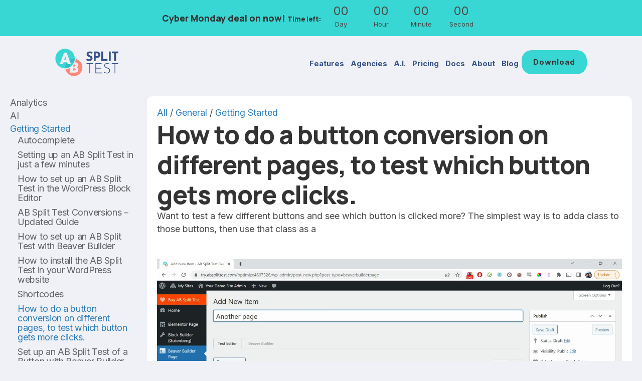

--- FILE ---
content_type: text/html; charset=UTF-8
request_url: https://absplittest.com/documentation/how-to-do-a-button-conversion-on-different-pages-to-test-which-button-gets-more-clicks/
body_size: 91671
content:
<!DOCTYPE html>
<html lang="en-US">
<head>
<meta charset="UTF-8" />
<script>
var gform;gform||(document.addEventListener("gform_main_scripts_loaded",function(){gform.scriptsLoaded=!0}),document.addEventListener("gform/theme/scripts_loaded",function(){gform.themeScriptsLoaded=!0}),window.addEventListener("DOMContentLoaded",function(){gform.domLoaded=!0}),gform={domLoaded:!1,scriptsLoaded:!1,themeScriptsLoaded:!1,isFormEditor:()=>"function"==typeof InitializeEditor,callIfLoaded:function(o){return!(!gform.domLoaded||!gform.scriptsLoaded||!gform.themeScriptsLoaded&&!gform.isFormEditor()||(gform.isFormEditor()&&console.warn("The use of gform.initializeOnLoaded() is deprecated in the form editor context and will be removed in Gravity Forms 3.1."),o(),0))},initializeOnLoaded:function(o){gform.callIfLoaded(o)||(document.addEventListener("gform_main_scripts_loaded",()=>{gform.scriptsLoaded=!0,gform.callIfLoaded(o)}),document.addEventListener("gform/theme/scripts_loaded",()=>{gform.themeScriptsLoaded=!0,gform.callIfLoaded(o)}),window.addEventListener("DOMContentLoaded",()=>{gform.domLoaded=!0,gform.callIfLoaded(o)}))},hooks:{action:{},filter:{}},addAction:function(o,r,e,t){gform.addHook("action",o,r,e,t)},addFilter:function(o,r,e,t){gform.addHook("filter",o,r,e,t)},doAction:function(o){gform.doHook("action",o,arguments)},applyFilters:function(o){return gform.doHook("filter",o,arguments)},removeAction:function(o,r){gform.removeHook("action",o,r)},removeFilter:function(o,r,e){gform.removeHook("filter",o,r,e)},addHook:function(o,r,e,t,n){null==gform.hooks[o][r]&&(gform.hooks[o][r]=[]);var d=gform.hooks[o][r];null==n&&(n=r+"_"+d.length),gform.hooks[o][r].push({tag:n,callable:e,priority:t=null==t?10:t})},doHook:function(r,o,e){var t;if(e=Array.prototype.slice.call(e,1),null!=gform.hooks[r][o]&&((o=gform.hooks[r][o]).sort(function(o,r){return o.priority-r.priority}),o.forEach(function(o){"function"!=typeof(t=o.callable)&&(t=window[t]),"action"==r?t.apply(null,e):e[0]=t.apply(null,e)})),"filter"==r)return e[0]},removeHook:function(o,r,t,n){var e;null!=gform.hooks[o][r]&&(e=(e=gform.hooks[o][r]).filter(function(o,r,e){return!!(null!=n&&n!=o.tag||null!=t&&t!=o.priority)}),gform.hooks[o][r]=e)}});
</script>

<meta name='viewport' content='width=device-width, initial-scale=1.0' />
<meta http-equiv='X-UA-Compatible' content='IE=edge' />
<link rel="profile" href="https://gmpg.org/xfn/11" />
<title>How to do a button conversion on different pages, to test which button gets more clicks. | AB Split Test</title>
<style id="abst-dynamic-hide">body:not(.abst-show-page).page-id-71261,body:not(.abst-show-page).postid-71261{opacity:0;pointer-events:none;}body.abst-show-page{display:revert!important;}</style><noscript><style>body:not(.abst-show-page).page-id-71261,body:not(.abst-show-page).postid-71261{opacity:1;pointer-events:auto;}</style></noscript>	<style>img:is([sizes="auto" i], [sizes^="auto," i]) { contain-intrinsic-size: 3000px 1500px }</style>
	<meta name="description" content="Want to test a few different buttons and see which button is clicked more? The simplest way is to adda class to those buttons, then use that class as a &nbsp;">
<meta name="robots" content="index, follow, max-snippet:-1, max-image-preview:large, max-video-preview:-1">
<link rel="canonical" href="https://absplittest.com/documentation/how-to-do-a-button-conversion-on-different-pages-to-test-which-button-gets-more-clicks/">
<meta property="og:url" content="https://absplittest.com/documentation/how-to-do-a-button-conversion-on-different-pages-to-test-which-button-gets-more-clicks/">
<meta property="og:site_name" content="AB Split Test">
<meta property="og:locale" content="en_US">
<meta property="og:type" content="article">
<meta property="og:title" content="How to do a button conversion on different pages, to test which button gets more clicks. | AB Split Test">
<meta property="og:description" content="Want to test a few different buttons and see which button is clicked more? The simplest way is to adda class to those buttons, then use that class as a &nbsp;">
<meta property="fb:pages" content="">
<meta property="fb:admins" content="">
<meta property="fb:app_id" content="">
<meta name="twitter:card" content="summary">
<meta name="twitter:title" content="How to do a button conversion on different pages, to test which button gets more clicks. | AB Split Test">
<meta name="twitter:description" content="Want to test a few different buttons and see which button is clicked more? The simplest way is to adda class to those buttons, then use that class as a &nbsp;">
<link rel='dns-prefetch' href='//cdnjs.cloudflare.com' />
<link rel='dns-prefetch' href='//www.googletagmanager.com' />
<link rel='dns-prefetch' href='//js.stripe.com' />


<link rel="alternate" type="application/rss+xml" title="AB Split Test &raquo; Feed" href="https://absplittest.com/feed/" />
<link rel="alternate" type="application/rss+xml" title="AB Split Test &raquo; Comments Feed" href="https://absplittest.com/comments/feed/" />
<link rel="alternate" type="application/rss+xml" title="AB Split Test &raquo; How to do a button conversion on different pages, to test which button gets more clicks. Comments Feed" href="https://absplittest.com/documentation/how-to-do-a-button-conversion-on-different-pages-to-test-which-button-gets-more-clicks/feed/" />
<link rel="preload" href="https://absplittest.com/wp-content/plugins/bb-plugin/fonts/fontawesome/5.15.4/webfonts/fa-solid-900.woff2" as="font" type="font/woff2" crossorigin="anonymous">
<link rel="preload" href="https://absplittest.com/wp-content/plugins/bb-plugin/fonts/fontawesome/5.15.4/webfonts/fa-regular-400.woff2" as="font" type="font/woff2" crossorigin="anonymous">
<script>
window._wpemojiSettings = {"baseUrl":"https:\/\/s.w.org\/images\/core\/emoji\/16.0.1\/72x72\/","ext":".png","svgUrl":"https:\/\/s.w.org\/images\/core\/emoji\/16.0.1\/svg\/","svgExt":".svg","source":{"concatemoji":"https:\/\/absplittest.com\/wp-includes\/js\/wp-emoji-release.min.js?ver=6.8.3"}};
/*! This file is auto-generated */
!function(s,n){var o,i,e;function c(e){try{var t={supportTests:e,timestamp:(new Date).valueOf()};sessionStorage.setItem(o,JSON.stringify(t))}catch(e){}}function p(e,t,n){e.clearRect(0,0,e.canvas.width,e.canvas.height),e.fillText(t,0,0);var t=new Uint32Array(e.getImageData(0,0,e.canvas.width,e.canvas.height).data),a=(e.clearRect(0,0,e.canvas.width,e.canvas.height),e.fillText(n,0,0),new Uint32Array(e.getImageData(0,0,e.canvas.width,e.canvas.height).data));return t.every(function(e,t){return e===a[t]})}function u(e,t){e.clearRect(0,0,e.canvas.width,e.canvas.height),e.fillText(t,0,0);for(var n=e.getImageData(16,16,1,1),a=0;a<n.data.length;a++)if(0!==n.data[a])return!1;return!0}function f(e,t,n,a){switch(t){case"flag":return n(e,"\ud83c\udff3\ufe0f\u200d\u26a7\ufe0f","\ud83c\udff3\ufe0f\u200b\u26a7\ufe0f")?!1:!n(e,"\ud83c\udde8\ud83c\uddf6","\ud83c\udde8\u200b\ud83c\uddf6")&&!n(e,"\ud83c\udff4\udb40\udc67\udb40\udc62\udb40\udc65\udb40\udc6e\udb40\udc67\udb40\udc7f","\ud83c\udff4\u200b\udb40\udc67\u200b\udb40\udc62\u200b\udb40\udc65\u200b\udb40\udc6e\u200b\udb40\udc67\u200b\udb40\udc7f");case"emoji":return!a(e,"\ud83e\udedf")}return!1}function g(e,t,n,a){var r="undefined"!=typeof WorkerGlobalScope&&self instanceof WorkerGlobalScope?new OffscreenCanvas(300,150):s.createElement("canvas"),o=r.getContext("2d",{willReadFrequently:!0}),i=(o.textBaseline="top",o.font="600 32px Arial",{});return e.forEach(function(e){i[e]=t(o,e,n,a)}),i}function t(e){var t=s.createElement("script");t.src=e,t.defer=!0,s.head.appendChild(t)}"undefined"!=typeof Promise&&(o="wpEmojiSettingsSupports",i=["flag","emoji"],n.supports={everything:!0,everythingExceptFlag:!0},e=new Promise(function(e){s.addEventListener("DOMContentLoaded",e,{once:!0})}),new Promise(function(t){var n=function(){try{var e=JSON.parse(sessionStorage.getItem(o));if("object"==typeof e&&"number"==typeof e.timestamp&&(new Date).valueOf()<e.timestamp+604800&&"object"==typeof e.supportTests)return e.supportTests}catch(e){}return null}();if(!n){if("undefined"!=typeof Worker&&"undefined"!=typeof OffscreenCanvas&&"undefined"!=typeof URL&&URL.createObjectURL&&"undefined"!=typeof Blob)try{var e="postMessage("+g.toString()+"("+[JSON.stringify(i),f.toString(),p.toString(),u.toString()].join(",")+"));",a=new Blob([e],{type:"text/javascript"}),r=new Worker(URL.createObjectURL(a),{name:"wpTestEmojiSupports"});return void(r.onmessage=function(e){c(n=e.data),r.terminate(),t(n)})}catch(e){}c(n=g(i,f,p,u))}t(n)}).then(function(e){for(var t in e)n.supports[t]=e[t],n.supports.everything=n.supports.everything&&n.supports[t],"flag"!==t&&(n.supports.everythingExceptFlag=n.supports.everythingExceptFlag&&n.supports[t]);n.supports.everythingExceptFlag=n.supports.everythingExceptFlag&&!n.supports.flag,n.DOMReady=!1,n.readyCallback=function(){n.DOMReady=!0}}).then(function(){return e}).then(function(){var e;n.supports.everything||(n.readyCallback(),(e=n.source||{}).concatemoji?t(e.concatemoji):e.wpemoji&&e.twemoji&&(t(e.twemoji),t(e.wpemoji)))}))}((window,document),window._wpemojiSettings);
</script>
<link rel='stylesheet' id='abst-css' href='https://absplittest.com/wp-content/mu-plugins/abst.css?ver=6.8.3' media='all' />
<style id='wp-emoji-styles-inline-css'>

	img.wp-smiley, img.emoji {
		display: inline !important;
		border: none !important;
		box-shadow: none !important;
		height: 1em !important;
		width: 1em !important;
		margin: 0 0.07em !important;
		vertical-align: -0.1em !important;
		background: none !important;
		padding: 0 !important;
	}
</style>
<link rel='stylesheet' id='wp-block-library-css' href='https://absplittest.com/wp-includes/css/dist/block-library/style.min.css?ver=6.8.3' media='all' />
<style id='wp-block-library-theme-inline-css'>
.wp-block-audio :where(figcaption){color:#555;font-size:13px;text-align:center}.is-dark-theme .wp-block-audio :where(figcaption){color:#ffffffa6}.wp-block-audio{margin:0 0 1em}.wp-block-code{border:1px solid #ccc;border-radius:4px;font-family:Menlo,Consolas,monaco,monospace;padding:.8em 1em}.wp-block-embed :where(figcaption){color:#555;font-size:13px;text-align:center}.is-dark-theme .wp-block-embed :where(figcaption){color:#ffffffa6}.wp-block-embed{margin:0 0 1em}.blocks-gallery-caption{color:#555;font-size:13px;text-align:center}.is-dark-theme .blocks-gallery-caption{color:#ffffffa6}:root :where(.wp-block-image figcaption){color:#555;font-size:13px;text-align:center}.is-dark-theme :root :where(.wp-block-image figcaption){color:#ffffffa6}.wp-block-image{margin:0 0 1em}.wp-block-pullquote{border-bottom:4px solid;border-top:4px solid;color:currentColor;margin-bottom:1.75em}.wp-block-pullquote cite,.wp-block-pullquote footer,.wp-block-pullquote__citation{color:currentColor;font-size:.8125em;font-style:normal;text-transform:uppercase}.wp-block-quote{border-left:.25em solid;margin:0 0 1.75em;padding-left:1em}.wp-block-quote cite,.wp-block-quote footer{color:currentColor;font-size:.8125em;font-style:normal;position:relative}.wp-block-quote:where(.has-text-align-right){border-left:none;border-right:.25em solid;padding-left:0;padding-right:1em}.wp-block-quote:where(.has-text-align-center){border:none;padding-left:0}.wp-block-quote.is-large,.wp-block-quote.is-style-large,.wp-block-quote:where(.is-style-plain){border:none}.wp-block-search .wp-block-search__label{font-weight:700}.wp-block-search__button{border:1px solid #ccc;padding:.375em .625em}:where(.wp-block-group.has-background){padding:1.25em 2.375em}.wp-block-separator.has-css-opacity{opacity:.4}.wp-block-separator{border:none;border-bottom:2px solid;margin-left:auto;margin-right:auto}.wp-block-separator.has-alpha-channel-opacity{opacity:1}.wp-block-separator:not(.is-style-wide):not(.is-style-dots){width:100px}.wp-block-separator.has-background:not(.is-style-dots){border-bottom:none;height:1px}.wp-block-separator.has-background:not(.is-style-wide):not(.is-style-dots){height:2px}.wp-block-table{margin:0 0 1em}.wp-block-table td,.wp-block-table th{word-break:normal}.wp-block-table :where(figcaption){color:#555;font-size:13px;text-align:center}.is-dark-theme .wp-block-table :where(figcaption){color:#ffffffa6}.wp-block-video :where(figcaption){color:#555;font-size:13px;text-align:center}.is-dark-theme .wp-block-video :where(figcaption){color:#ffffffa6}.wp-block-video{margin:0 0 1em}:root :where(.wp-block-template-part.has-background){margin-bottom:0;margin-top:0;padding:1.25em 2.375em}
</style>
<style id='classic-theme-styles-inline-css'>
/*! This file is auto-generated */
.wp-block-button__link{color:#fff;background-color:#32373c;border-radius:9999px;box-shadow:none;text-decoration:none;padding:calc(.667em + 2px) calc(1.333em + 2px);font-size:1.125em}.wp-block-file__button{background:#32373c;color:#fff;text-decoration:none}
</style>
<style id='presto-player-popup-trigger-style-inline-css'>
:where(.wp-block-presto-player-popup-trigger) {
  /* reduce specificity */
  display: grid;
  gap: 1rem;
  cursor: pointer;
}

/* Play icon overlay for popup image trigger variation */
:where(.presto-popup-image-trigger) {
  position: relative;
  cursor: pointer;
}

:where(.presto-popup-image-trigger)::before {
  content: "";
  position: absolute;
  top: 50%;
  left: 50%;
  transform: translate(-50%, -50%);
  width: 48px;
  height: 48px;
  background-image: url("/wp-content/plugins/presto-player/src/admin/blocks/blocks/popup-trigger/../../../../../img/play-button.svg");
  background-size: contain;
  background-repeat: no-repeat;
  background-position: center;
  z-index: 10;
  pointer-events: none;
}

:where(.presto-popup-image-trigger img) {
  display: block;
  width: 100%;
  height: auto;
  filter: brightness(0.5);
}
</style>
<style id='presto-player-popup-media-style-inline-css'>
.wp-block-presto-player-popup.is-selected .wp-block-presto-player-popup-media {
  display: initial;
}

.wp-block-presto-player-popup.has-child-selected .wp-block-presto-player-popup-media {
  display: initial;
}

.presto-popup__overlay {
  position: fixed;
  top: 0;
  left: 0;
  z-index: 100000;
  overflow: hidden;
  width: 100%;
  height: 100vh;
  box-sizing: border-box;
  padding: 0 5%;
  visibility: hidden;
  opacity: 0;
  display: flex;
  align-items: center;
  justify-content: center;
  transition:
    opacity 0.2s ease,
    visibility 0.2s ease;

  --presto-popup-media-width: 1280px;
  --presto-popup-background-color: rgba(0, 0, 0, 0.917);
}

.presto-popup--active {
  visibility: visible;
  opacity: 1;
}

.presto-popup--active .presto-popup__content {
  transform: scale(1);
}

.presto-popup__content {
  position: relative;
  z-index: 9999999999;
  width: 100%;
  max-width: var(--presto-popup-media-width);
  transform: scale(0.9);
  transition: transform 0.2s ease;
}

.presto-popup__close-button {
  position: absolute;
  top: calc(env(safe-area-inset-top) + 16px);
  right: calc(env(safe-area-inset-right) + 16px);
  padding: 0;
  cursor: pointer;
  z-index: 5000000;
  min-width: 24px;
  min-height: 24px;
  width: 24px;
  height: 24px;
  display: flex;
  align-items: center;
  justify-content: center;
  border: none;
  background: none;
  box-shadow: none;
  transition: opacity 0.2s ease;
}

.presto-popup__close-button:hover,
.presto-popup__close-button:focus {
  opacity: 0.8;
  background: none;
  border: none;
}

.presto-popup__close-button:not(:hover):not(:active):not(.has-background) {
  background: none;
  border: none;
}

.presto-popup__close-button svg {
  width: 24px;
  height: 24px;
  fill: white;
}

.presto-popup__scrim {
  width: 100%;
  height: 100%;
  position: absolute;
  z-index: 2000000;
  background-color: var(--presto-popup-background-color, rgb(255, 255, 255));
}

.presto-popup__speak {
  position: absolute;
  width: 1px;
  height: 1px;
  padding: 0;
  margin: -1px;
  overflow: hidden;
  clip: rect(0, 0, 0, 0);
  white-space: nowrap;
  border: 0;
}
</style>
<style id='safe-svg-svg-icon-style-inline-css'>
.safe-svg-cover{text-align:center}.safe-svg-cover .safe-svg-inside{display:inline-block;max-width:100%}.safe-svg-cover svg{fill:currentColor;height:100%;max-height:100%;max-width:100%;width:100%}

</style>
<link rel='stylesheet' id='edd-blocks-css' href='https://absplittest.com/wp-content/plugins/easy-digital-downloads-pro/includes/blocks/assets/css/edd-blocks.css?ver=3.6.0' media='all' />
<link rel='stylesheet' id='ab_test_styles-css' href='https://absplittest.com/wp-content/plugins/bt-bb-ab/css/experiment-frontend.css?ver=2.3.2' media='all' />
<style id='global-styles-inline-css'>
:root{--wp--preset--aspect-ratio--square: 1;--wp--preset--aspect-ratio--4-3: 4/3;--wp--preset--aspect-ratio--3-4: 3/4;--wp--preset--aspect-ratio--3-2: 3/2;--wp--preset--aspect-ratio--2-3: 2/3;--wp--preset--aspect-ratio--16-9: 16/9;--wp--preset--aspect-ratio--9-16: 9/16;--wp--preset--color--black: #000000;--wp--preset--color--cyan-bluish-gray: #abb8c3;--wp--preset--color--white: #ffffff;--wp--preset--color--pale-pink: #f78da7;--wp--preset--color--vivid-red: #cf2e2e;--wp--preset--color--luminous-vivid-orange: #ff6900;--wp--preset--color--luminous-vivid-amber: #fcb900;--wp--preset--color--light-green-cyan: #7bdcb5;--wp--preset--color--vivid-green-cyan: #00d084;--wp--preset--color--pale-cyan-blue: #8ed1fc;--wp--preset--color--vivid-cyan-blue: #0693e3;--wp--preset--color--vivid-purple: #9b51e0;--wp--preset--color--fl-heading-text: #333333;--wp--preset--color--fl-body-bg: #f2f2f2;--wp--preset--color--fl-body-text: #494949;--wp--preset--color--fl-accent: #2b7bb9;--wp--preset--color--fl-accent-hover: #2b7bb9;--wp--preset--color--fl-topbar-bg: #ffffff;--wp--preset--color--fl-topbar-text: #000000;--wp--preset--color--fl-topbar-link: #428bca;--wp--preset--color--fl-topbar-hover: #428bca;--wp--preset--color--fl-header-bg: #ffffff;--wp--preset--color--fl-header-text: #000000;--wp--preset--color--fl-header-link: #428bca;--wp--preset--color--fl-header-hover: #428bca;--wp--preset--color--fl-nav-bg: #ffffff;--wp--preset--color--fl-nav-link: #428bca;--wp--preset--color--fl-nav-hover: #428bca;--wp--preset--color--fl-content-bg: #ffffff;--wp--preset--color--fl-footer-widgets-bg: #ffffff;--wp--preset--color--fl-footer-widgets-text: #000000;--wp--preset--color--fl-footer-widgets-link: #428bca;--wp--preset--color--fl-footer-widgets-hover: #428bca;--wp--preset--color--fl-footer-bg: #ffffff;--wp--preset--color--fl-footer-text: #000000;--wp--preset--color--fl-footer-link: #428bca;--wp--preset--color--fl-footer-hover: #428bca;--wp--preset--gradient--vivid-cyan-blue-to-vivid-purple: linear-gradient(135deg,rgba(6,147,227,1) 0%,rgb(155,81,224) 100%);--wp--preset--gradient--light-green-cyan-to-vivid-green-cyan: linear-gradient(135deg,rgb(122,220,180) 0%,rgb(0,208,130) 100%);--wp--preset--gradient--luminous-vivid-amber-to-luminous-vivid-orange: linear-gradient(135deg,rgba(252,185,0,1) 0%,rgba(255,105,0,1) 100%);--wp--preset--gradient--luminous-vivid-orange-to-vivid-red: linear-gradient(135deg,rgba(255,105,0,1) 0%,rgb(207,46,46) 100%);--wp--preset--gradient--very-light-gray-to-cyan-bluish-gray: linear-gradient(135deg,rgb(238,238,238) 0%,rgb(169,184,195) 100%);--wp--preset--gradient--cool-to-warm-spectrum: linear-gradient(135deg,rgb(74,234,220) 0%,rgb(151,120,209) 20%,rgb(207,42,186) 40%,rgb(238,44,130) 60%,rgb(251,105,98) 80%,rgb(254,248,76) 100%);--wp--preset--gradient--blush-light-purple: linear-gradient(135deg,rgb(255,206,236) 0%,rgb(152,150,240) 100%);--wp--preset--gradient--blush-bordeaux: linear-gradient(135deg,rgb(254,205,165) 0%,rgb(254,45,45) 50%,rgb(107,0,62) 100%);--wp--preset--gradient--luminous-dusk: linear-gradient(135deg,rgb(255,203,112) 0%,rgb(199,81,192) 50%,rgb(65,88,208) 100%);--wp--preset--gradient--pale-ocean: linear-gradient(135deg,rgb(255,245,203) 0%,rgb(182,227,212) 50%,rgb(51,167,181) 100%);--wp--preset--gradient--electric-grass: linear-gradient(135deg,rgb(202,248,128) 0%,rgb(113,206,126) 100%);--wp--preset--gradient--midnight: linear-gradient(135deg,rgb(2,3,129) 0%,rgb(40,116,252) 100%);--wp--preset--font-size--small: 13px;--wp--preset--font-size--medium: 20px;--wp--preset--font-size--large: 36px;--wp--preset--font-size--x-large: 42px;--wp--preset--spacing--20: 0.44rem;--wp--preset--spacing--30: 0.67rem;--wp--preset--spacing--40: 1rem;--wp--preset--spacing--50: 1.5rem;--wp--preset--spacing--60: 2.25rem;--wp--preset--spacing--70: 3.38rem;--wp--preset--spacing--80: 5.06rem;--wp--preset--shadow--natural: 6px 6px 9px rgba(0, 0, 0, 0.2);--wp--preset--shadow--deep: 12px 12px 50px rgba(0, 0, 0, 0.4);--wp--preset--shadow--sharp: 6px 6px 0px rgba(0, 0, 0, 0.2);--wp--preset--shadow--outlined: 6px 6px 0px -3px rgba(255, 255, 255, 1), 6px 6px rgba(0, 0, 0, 1);--wp--preset--shadow--crisp: 6px 6px 0px rgba(0, 0, 0, 1);}:root :where(.is-layout-flow) > :first-child{margin-block-start: 0;}:root :where(.is-layout-flow) > :last-child{margin-block-end: 0;}:root :where(.is-layout-flow) > *{margin-block-start: 24px;margin-block-end: 0;}:root :where(.is-layout-constrained) > :first-child{margin-block-start: 0;}:root :where(.is-layout-constrained) > :last-child{margin-block-end: 0;}:root :where(.is-layout-constrained) > *{margin-block-start: 24px;margin-block-end: 0;}:root :where(.is-layout-flex){gap: 24px;}:root :where(.is-layout-grid){gap: 24px;}body .is-layout-flex{display: flex;}.is-layout-flex{flex-wrap: wrap;align-items: center;}.is-layout-flex > :is(*, div){margin: 0;}body .is-layout-grid{display: grid;}.is-layout-grid > :is(*, div){margin: 0;}.has-black-color{color: var(--wp--preset--color--black) !important;}.has-cyan-bluish-gray-color{color: var(--wp--preset--color--cyan-bluish-gray) !important;}.has-white-color{color: var(--wp--preset--color--white) !important;}.has-pale-pink-color{color: var(--wp--preset--color--pale-pink) !important;}.has-vivid-red-color{color: var(--wp--preset--color--vivid-red) !important;}.has-luminous-vivid-orange-color{color: var(--wp--preset--color--luminous-vivid-orange) !important;}.has-luminous-vivid-amber-color{color: var(--wp--preset--color--luminous-vivid-amber) !important;}.has-light-green-cyan-color{color: var(--wp--preset--color--light-green-cyan) !important;}.has-vivid-green-cyan-color{color: var(--wp--preset--color--vivid-green-cyan) !important;}.has-pale-cyan-blue-color{color: var(--wp--preset--color--pale-cyan-blue) !important;}.has-vivid-cyan-blue-color{color: var(--wp--preset--color--vivid-cyan-blue) !important;}.has-vivid-purple-color{color: var(--wp--preset--color--vivid-purple) !important;}.has-fl-heading-text-color{color: var(--wp--preset--color--fl-heading-text) !important;}.has-fl-body-bg-color{color: var(--wp--preset--color--fl-body-bg) !important;}.has-fl-body-text-color{color: var(--wp--preset--color--fl-body-text) !important;}.has-fl-accent-color{color: var(--wp--preset--color--fl-accent) !important;}.has-fl-accent-hover-color{color: var(--wp--preset--color--fl-accent-hover) !important;}.has-fl-topbar-bg-color{color: var(--wp--preset--color--fl-topbar-bg) !important;}.has-fl-topbar-text-color{color: var(--wp--preset--color--fl-topbar-text) !important;}.has-fl-topbar-link-color{color: var(--wp--preset--color--fl-topbar-link) !important;}.has-fl-topbar-hover-color{color: var(--wp--preset--color--fl-topbar-hover) !important;}.has-fl-header-bg-color{color: var(--wp--preset--color--fl-header-bg) !important;}.has-fl-header-text-color{color: var(--wp--preset--color--fl-header-text) !important;}.has-fl-header-link-color{color: var(--wp--preset--color--fl-header-link) !important;}.has-fl-header-hover-color{color: var(--wp--preset--color--fl-header-hover) !important;}.has-fl-nav-bg-color{color: var(--wp--preset--color--fl-nav-bg) !important;}.has-fl-nav-link-color{color: var(--wp--preset--color--fl-nav-link) !important;}.has-fl-nav-hover-color{color: var(--wp--preset--color--fl-nav-hover) !important;}.has-fl-content-bg-color{color: var(--wp--preset--color--fl-content-bg) !important;}.has-fl-footer-widgets-bg-color{color: var(--wp--preset--color--fl-footer-widgets-bg) !important;}.has-fl-footer-widgets-text-color{color: var(--wp--preset--color--fl-footer-widgets-text) !important;}.has-fl-footer-widgets-link-color{color: var(--wp--preset--color--fl-footer-widgets-link) !important;}.has-fl-footer-widgets-hover-color{color: var(--wp--preset--color--fl-footer-widgets-hover) !important;}.has-fl-footer-bg-color{color: var(--wp--preset--color--fl-footer-bg) !important;}.has-fl-footer-text-color{color: var(--wp--preset--color--fl-footer-text) !important;}.has-fl-footer-link-color{color: var(--wp--preset--color--fl-footer-link) !important;}.has-fl-footer-hover-color{color: var(--wp--preset--color--fl-footer-hover) !important;}.has-black-background-color{background-color: var(--wp--preset--color--black) !important;}.has-cyan-bluish-gray-background-color{background-color: var(--wp--preset--color--cyan-bluish-gray) !important;}.has-white-background-color{background-color: var(--wp--preset--color--white) !important;}.has-pale-pink-background-color{background-color: var(--wp--preset--color--pale-pink) !important;}.has-vivid-red-background-color{background-color: var(--wp--preset--color--vivid-red) !important;}.has-luminous-vivid-orange-background-color{background-color: var(--wp--preset--color--luminous-vivid-orange) !important;}.has-luminous-vivid-amber-background-color{background-color: var(--wp--preset--color--luminous-vivid-amber) !important;}.has-light-green-cyan-background-color{background-color: var(--wp--preset--color--light-green-cyan) !important;}.has-vivid-green-cyan-background-color{background-color: var(--wp--preset--color--vivid-green-cyan) !important;}.has-pale-cyan-blue-background-color{background-color: var(--wp--preset--color--pale-cyan-blue) !important;}.has-vivid-cyan-blue-background-color{background-color: var(--wp--preset--color--vivid-cyan-blue) !important;}.has-vivid-purple-background-color{background-color: var(--wp--preset--color--vivid-purple) !important;}.has-fl-heading-text-background-color{background-color: var(--wp--preset--color--fl-heading-text) !important;}.has-fl-body-bg-background-color{background-color: var(--wp--preset--color--fl-body-bg) !important;}.has-fl-body-text-background-color{background-color: var(--wp--preset--color--fl-body-text) !important;}.has-fl-accent-background-color{background-color: var(--wp--preset--color--fl-accent) !important;}.has-fl-accent-hover-background-color{background-color: var(--wp--preset--color--fl-accent-hover) !important;}.has-fl-topbar-bg-background-color{background-color: var(--wp--preset--color--fl-topbar-bg) !important;}.has-fl-topbar-text-background-color{background-color: var(--wp--preset--color--fl-topbar-text) !important;}.has-fl-topbar-link-background-color{background-color: var(--wp--preset--color--fl-topbar-link) !important;}.has-fl-topbar-hover-background-color{background-color: var(--wp--preset--color--fl-topbar-hover) !important;}.has-fl-header-bg-background-color{background-color: var(--wp--preset--color--fl-header-bg) !important;}.has-fl-header-text-background-color{background-color: var(--wp--preset--color--fl-header-text) !important;}.has-fl-header-link-background-color{background-color: var(--wp--preset--color--fl-header-link) !important;}.has-fl-header-hover-background-color{background-color: var(--wp--preset--color--fl-header-hover) !important;}.has-fl-nav-bg-background-color{background-color: var(--wp--preset--color--fl-nav-bg) !important;}.has-fl-nav-link-background-color{background-color: var(--wp--preset--color--fl-nav-link) !important;}.has-fl-nav-hover-background-color{background-color: var(--wp--preset--color--fl-nav-hover) !important;}.has-fl-content-bg-background-color{background-color: var(--wp--preset--color--fl-content-bg) !important;}.has-fl-footer-widgets-bg-background-color{background-color: var(--wp--preset--color--fl-footer-widgets-bg) !important;}.has-fl-footer-widgets-text-background-color{background-color: var(--wp--preset--color--fl-footer-widgets-text) !important;}.has-fl-footer-widgets-link-background-color{background-color: var(--wp--preset--color--fl-footer-widgets-link) !important;}.has-fl-footer-widgets-hover-background-color{background-color: var(--wp--preset--color--fl-footer-widgets-hover) !important;}.has-fl-footer-bg-background-color{background-color: var(--wp--preset--color--fl-footer-bg) !important;}.has-fl-footer-text-background-color{background-color: var(--wp--preset--color--fl-footer-text) !important;}.has-fl-footer-link-background-color{background-color: var(--wp--preset--color--fl-footer-link) !important;}.has-fl-footer-hover-background-color{background-color: var(--wp--preset--color--fl-footer-hover) !important;}.has-black-border-color{border-color: var(--wp--preset--color--black) !important;}.has-cyan-bluish-gray-border-color{border-color: var(--wp--preset--color--cyan-bluish-gray) !important;}.has-white-border-color{border-color: var(--wp--preset--color--white) !important;}.has-pale-pink-border-color{border-color: var(--wp--preset--color--pale-pink) !important;}.has-vivid-red-border-color{border-color: var(--wp--preset--color--vivid-red) !important;}.has-luminous-vivid-orange-border-color{border-color: var(--wp--preset--color--luminous-vivid-orange) !important;}.has-luminous-vivid-amber-border-color{border-color: var(--wp--preset--color--luminous-vivid-amber) !important;}.has-light-green-cyan-border-color{border-color: var(--wp--preset--color--light-green-cyan) !important;}.has-vivid-green-cyan-border-color{border-color: var(--wp--preset--color--vivid-green-cyan) !important;}.has-pale-cyan-blue-border-color{border-color: var(--wp--preset--color--pale-cyan-blue) !important;}.has-vivid-cyan-blue-border-color{border-color: var(--wp--preset--color--vivid-cyan-blue) !important;}.has-vivid-purple-border-color{border-color: var(--wp--preset--color--vivid-purple) !important;}.has-fl-heading-text-border-color{border-color: var(--wp--preset--color--fl-heading-text) !important;}.has-fl-body-bg-border-color{border-color: var(--wp--preset--color--fl-body-bg) !important;}.has-fl-body-text-border-color{border-color: var(--wp--preset--color--fl-body-text) !important;}.has-fl-accent-border-color{border-color: var(--wp--preset--color--fl-accent) !important;}.has-fl-accent-hover-border-color{border-color: var(--wp--preset--color--fl-accent-hover) !important;}.has-fl-topbar-bg-border-color{border-color: var(--wp--preset--color--fl-topbar-bg) !important;}.has-fl-topbar-text-border-color{border-color: var(--wp--preset--color--fl-topbar-text) !important;}.has-fl-topbar-link-border-color{border-color: var(--wp--preset--color--fl-topbar-link) !important;}.has-fl-topbar-hover-border-color{border-color: var(--wp--preset--color--fl-topbar-hover) !important;}.has-fl-header-bg-border-color{border-color: var(--wp--preset--color--fl-header-bg) !important;}.has-fl-header-text-border-color{border-color: var(--wp--preset--color--fl-header-text) !important;}.has-fl-header-link-border-color{border-color: var(--wp--preset--color--fl-header-link) !important;}.has-fl-header-hover-border-color{border-color: var(--wp--preset--color--fl-header-hover) !important;}.has-fl-nav-bg-border-color{border-color: var(--wp--preset--color--fl-nav-bg) !important;}.has-fl-nav-link-border-color{border-color: var(--wp--preset--color--fl-nav-link) !important;}.has-fl-nav-hover-border-color{border-color: var(--wp--preset--color--fl-nav-hover) !important;}.has-fl-content-bg-border-color{border-color: var(--wp--preset--color--fl-content-bg) !important;}.has-fl-footer-widgets-bg-border-color{border-color: var(--wp--preset--color--fl-footer-widgets-bg) !important;}.has-fl-footer-widgets-text-border-color{border-color: var(--wp--preset--color--fl-footer-widgets-text) !important;}.has-fl-footer-widgets-link-border-color{border-color: var(--wp--preset--color--fl-footer-widgets-link) !important;}.has-fl-footer-widgets-hover-border-color{border-color: var(--wp--preset--color--fl-footer-widgets-hover) !important;}.has-fl-footer-bg-border-color{border-color: var(--wp--preset--color--fl-footer-bg) !important;}.has-fl-footer-text-border-color{border-color: var(--wp--preset--color--fl-footer-text) !important;}.has-fl-footer-link-border-color{border-color: var(--wp--preset--color--fl-footer-link) !important;}.has-fl-footer-hover-border-color{border-color: var(--wp--preset--color--fl-footer-hover) !important;}.has-vivid-cyan-blue-to-vivid-purple-gradient-background{background: var(--wp--preset--gradient--vivid-cyan-blue-to-vivid-purple) !important;}.has-light-green-cyan-to-vivid-green-cyan-gradient-background{background: var(--wp--preset--gradient--light-green-cyan-to-vivid-green-cyan) !important;}.has-luminous-vivid-amber-to-luminous-vivid-orange-gradient-background{background: var(--wp--preset--gradient--luminous-vivid-amber-to-luminous-vivid-orange) !important;}.has-luminous-vivid-orange-to-vivid-red-gradient-background{background: var(--wp--preset--gradient--luminous-vivid-orange-to-vivid-red) !important;}.has-very-light-gray-to-cyan-bluish-gray-gradient-background{background: var(--wp--preset--gradient--very-light-gray-to-cyan-bluish-gray) !important;}.has-cool-to-warm-spectrum-gradient-background{background: var(--wp--preset--gradient--cool-to-warm-spectrum) !important;}.has-blush-light-purple-gradient-background{background: var(--wp--preset--gradient--blush-light-purple) !important;}.has-blush-bordeaux-gradient-background{background: var(--wp--preset--gradient--blush-bordeaux) !important;}.has-luminous-dusk-gradient-background{background: var(--wp--preset--gradient--luminous-dusk) !important;}.has-pale-ocean-gradient-background{background: var(--wp--preset--gradient--pale-ocean) !important;}.has-electric-grass-gradient-background{background: var(--wp--preset--gradient--electric-grass) !important;}.has-midnight-gradient-background{background: var(--wp--preset--gradient--midnight) !important;}.has-small-font-size{font-size: var(--wp--preset--font-size--small) !important;}.has-medium-font-size{font-size: var(--wp--preset--font-size--medium) !important;}.has-large-font-size{font-size: var(--wp--preset--font-size--large) !important;}.has-x-large-font-size{font-size: var(--wp--preset--font-size--x-large) !important;}
:root :where(.wp-block-pullquote){font-size: 1.5em;line-height: 1.6;}
</style>
<link rel='stylesheet' id='sfr-main-css' href='https://absplittest.com/wp-content/plugins/simple-feature-requests-pro/assets/frontend/css/main.css?ver=2.4.8.2' media='all' />
<link rel='stylesheet' id='affwp-forms-css' href='https://absplittest.com/wp-content/plugins/affiliate-wp/assets/css/forms.min.css?ver=2.30.0' media='all' />
<link rel='stylesheet' id='edd-styles-css' href='https://absplittest.com/wp-content/plugins/easy-digital-downloads-pro/assets/css/edd.min.css?ver=3.6.0' media='all' />
<style id='fl-builder-layout-9399-inline-css'>
/**
 * Base CSS used by the builder's layout, including rows
 * and columns. Any module specific global CSS should be
 * included in fl-builder-layout-modules.css.
 */

/* Grid
------------------------------------------------------ */

.fl-builder-content *,
.fl-builder-content *:before,
.fl-builder-content *:after {
	-webkit-box-sizing: border-box;
	-moz-box-sizing: border-box;
	box-sizing: border-box;
}
.fl-row:before,
.fl-row:after,
.fl-row-content:before,
.fl-row-content:after,
.fl-col-group:before,
.fl-col-group:after,
.fl-col:before,
.fl-col:after,
.fl-module:not([data-accepts]):before,
.fl-module:not([data-accepts]):after,
.fl-module-content:before,
.fl-module-content:after {
	display: table;
	content: " ";
}
.fl-row:after,
.fl-row-content:after,
.fl-col-group:after,
.fl-col:after,
.fl-module:not([data-accepts]):after,
.fl-module-content:after {
	clear: both;
}
.fl-clear {
	clear: both;
}

/* Rows
------------------------------------------------------ */

.fl-row,
.fl-row-content {
	margin-left: auto;
	margin-right: auto;
	min-width: 0;
}
.fl-row-content-wrap {
	position: relative;
}

/* Photo Bg */
.fl-builder-mobile .fl-row-bg-photo .fl-row-content-wrap {
	background-attachment: scroll;
}

/* Video and Embed Code Bg */
.fl-row-bg-video,
.fl-row-bg-video .fl-row-content,
.fl-row-bg-embed,
.fl-row-bg-embed .fl-row-content {
	position: relative;
}

.fl-row-bg-video .fl-bg-video,
.fl-row-bg-embed .fl-bg-embed-code {
	bottom: 0;
	left: 0;
	overflow: hidden;
	position: absolute;
	right: 0;
	top: 0;
}

.fl-row-bg-video .fl-bg-video video,
.fl-row-bg-embed .fl-bg-embed-code video {
	bottom: 0;
	left: 0px;
	max-width: none;
	position: absolute;
	right: 0;
	top: 0px;
}
.fl-row-bg-video .fl-bg-video video {
	min-width: 100%;
	min-height: 100%;
	width: auto;
	height: auto;
}
.fl-row-bg-video .fl-bg-video iframe,
.fl-row-bg-embed .fl-bg-embed-code iframe {
	pointer-events: none;
	width: 100vw;
  	height: 56.25vw; /* Given a 16:9 aspect ratio, 9/16*100 = 56.25 */
  	max-width: none;
  	min-height: 100vh;
  	min-width: 177.77vh; /* Given a 16:9 aspect ratio, 16/9*100 = 177.77 */
  	position: absolute;
  	top: 50%;
  	left: 50%;
	-ms-transform: translate(-50%, -50%); /* IE 9 */
	-webkit-transform: translate(-50%, -50%); /* Chrome, Safari, Opera */
  	transform: translate(-50%, -50%);
}
.fl-bg-video-fallback {
	background-position: 50% 50%;
	background-repeat: no-repeat;
	background-size: cover;
	bottom: 0px;
	left: 0px;
	position: absolute;
	right: 0px;
	top: 0px;
}

/* Slideshow Bg */
.fl-row-bg-slideshow,
.fl-row-bg-slideshow .fl-row-content {
	position: relative;
}
.fl-row .fl-bg-slideshow {
	bottom: 0;
	left: 0;
	overflow: hidden;
	position: absolute;
	right: 0;
	top: 0;
	z-index: 0;
}
.fl-builder-edit .fl-row .fl-bg-slideshow * {
	bottom: 0;
	height: auto !important;
	left: 0;
	position: absolute !important;
	right: 0;
	top: 0;
}

/* Row Bg Overlay */
.fl-row-bg-overlay .fl-row-content-wrap:after {
	border-radius: inherit;
	content: '';
	display: block;
	position: absolute;
	top: 0;
	right: 0;
	bottom: 0;
	left: 0;
	z-index: 0;
}
.fl-row-bg-overlay .fl-row-content {
	position: relative;
	z-index: 1;
}

/* Full Height Rows */
.fl-row-default-height .fl-row-content-wrap,
.fl-row-custom-height .fl-row-content-wrap {
	display: -webkit-box;
	display: -webkit-flex;
	display: -ms-flexbox;
	display: flex;
	min-height: 100vh;
}
.fl-row-overlap-top .fl-row-content-wrap {
	display: -webkit-inline-box;
	display: -webkit-inline-flex;
	display: -moz-inline-box;
	display: -ms-inline-flexbox;
	display: inline-flex;
	width: 100%;
}
.fl-row-default-height .fl-row-content-wrap,
.fl-row-custom-height .fl-row-content-wrap {
	min-height: 0;
}

.fl-row-default-height .fl-row-content,
.fl-row-full-height .fl-row-content,
.fl-row-custom-height .fl-row-content {
  -webkit-box-flex: 1 1 auto;
  	 -moz-box-flex: 1 1 auto;
  	  -webkit-flex: 1 1 auto;
  		  -ms-flex: 1 1 auto;
  			  flex: 1 1 auto;
}
.fl-row-default-height .fl-row-full-width.fl-row-content,
.fl-row-full-height .fl-row-full-width.fl-row-content,
.fl-row-custom-height .fl-row-full-width.fl-row-content {
	max-width: 100%;
	width: 100%;
}

/* Full height align center */
.fl-row-default-height.fl-row-align-center .fl-row-content-wrap,
.fl-row-full-height.fl-row-align-center .fl-row-content-wrap,
.fl-row-custom-height.fl-row-align-center .fl-row-content-wrap {
	-webkit-align-items: center;
	-webkit-box-align: center;
	-webkit-box-pack: center;
	-webkit-justify-content: center;
	-ms-flex-align: center;
	-ms-flex-pack: center;
	justify-content: center;
	align-items: center;
}

/* Full height align bottom */
.fl-row-default-height.fl-row-align-bottom .fl-row-content-wrap,
.fl-row-full-height.fl-row-align-bottom .fl-row-content-wrap,
.fl-row-custom-height.fl-row-align-bottom .fl-row-content-wrap {
	-webkit-align-items: flex-end;
	-webkit-justify-content: flex-end;
	-webkit-box-align: end;
	-webkit-box-pack: end;
	-ms-flex-align: end;
	-ms-flex-pack: end;
	justify-content: flex-end;
	align-items: flex-end;
}

/* Column Groups
------------------------------------------------------ */
.fl-col-group-equal-height {
	display: flex;
	flex-wrap: wrap;
	width: 100%;
}
.fl-col-group-equal-height.fl-col-group-has-child-loading {
	flex-wrap: nowrap;
}
.fl-col-group-equal-height .fl-col,
.fl-col-group-equal-height .fl-col-content {
	display: flex;
	flex: 1 1 auto;
}
.fl-col-group-equal-height .fl-col-content {
	flex-direction: column;
	flex-shrink: 1;
	min-width: 1px;
	max-width: 100%;
	width: 100%;
}
.fl-col-group-equal-height:before,
.fl-col-group-equal-height .fl-col:before,
.fl-col-group-equal-height .fl-col-content:before,
.fl-col-group-equal-height:after,
.fl-col-group-equal-height .fl-col:after,
.fl-col-group-equal-height .fl-col-content:after{
	content: none;
}

/* Equal height align top */
.fl-col-group-nested.fl-col-group-equal-height.fl-col-group-align-top .fl-col-content,
.fl-col-group-equal-height.fl-col-group-align-top .fl-col-content {
	justify-content: flex-start;
}

/* Equal height align center */
.fl-col-group-nested.fl-col-group-equal-height.fl-col-group-align-center .fl-col-content,
.fl-col-group-equal-height.fl-col-group-align-center .fl-col-content {
	justify-content: center;
}

/* Equal height align bottom */
.fl-col-group-nested.fl-col-group-equal-height.fl-col-group-align-bottom .fl-col-content,
.fl-col-group-equal-height.fl-col-group-align-bottom .fl-col-content {
	justify-content: flex-end;
}

.fl-col-group-equal-height.fl-col-group-align-center .fl-col-group {
	width: 100%;
}

/* Columns
------------------------------------------------------ */

.fl-col {
	float: left;
	min-height: 1px;
}

/* Column Bg Overlay */
.fl-col-bg-overlay .fl-col-content {
	position: relative;
}
.fl-col-bg-overlay .fl-col-content:after {
	border-radius: inherit;
	content: '';
	display: block;
	position: absolute;
	top: 0;
	right: 0;
	bottom: 0;
	left: 0;
	z-index: 0;
}
.fl-col-bg-overlay .fl-module {
	position: relative;
	z-index: 2;
}

/* Templates
------------------------------------------------------ */

.single:not(.woocommerce).single-fl-builder-template .fl-content {
	width: 100%;
}

/* Shapes & Patterns
------------------------------------------------------- */
.fl-builder-layer {
	position: absolute;
	top:0;
	left:0;
	right: 0;
	bottom: 0;
	z-index: 0;
	pointer-events: none;
	overflow: hidden;
}
.fl-builder-shape-layer {
	z-index: 0;
}
.fl-builder-shape-layer.fl-builder-bottom-edge-layer {
	z-index: 1;
}
.fl-row-bg-overlay .fl-builder-shape-layer {
	z-index: 1;
}
.fl-row-bg-overlay .fl-builder-shape-layer.fl-builder-bottom-edge-layer {
	z-index: 2;
}
.fl-row-has-layers .fl-row-content {
	z-index: 1;
}
.fl-row-bg-overlay .fl-row-content {
	z-index: 2;
}

.fl-builder-layer > * {
	display: block;
	position: absolute;
	top:0;
	left:0;
	width: 100%;
}
.fl-builder-layer + .fl-row-content {
	position: relative;
}
.fl-builder-layer .fl-shape {
	fill: #aaa;
	stroke: none;
	stroke-width: 0;
	width:100%;
}
/**
Fix ipad parallax issue on safari
https://core.trac.wordpress.org/ticket/48802
https://core.trac.wordpress.org/ticket/49285
https://github.com/WordPress/gutenberg/issues/17718
*/
@supports (-webkit-touch-callout: inherit) {
  .fl-row.fl-row-bg-parallax .fl-row-content-wrap,
  .fl-row.fl-row-bg-fixed .fl-row-content-wrap {
    background-position: center !important;
    background-attachment: scroll !important;
  }
}

@supports (-webkit-touch-callout: none) {
	.fl-row.fl-row-bg-fixed .fl-row-content-wrap {
		background-position: center !important;
		background-attachment: scroll !important;
	}
}
/**
 * Base CSS used by all (or many) modules. This file should
 * not contain any generic layout CSS that doesn't apply to
 * modules. That belongs in fl-builder-layout.css.
 */

/* Utilities
------------------------------------------------------ */

.fl-clearfix:before,
.fl-clearfix:after {
	display: table;
	content: " ";
}
.fl-clearfix:after {
	clear: both;
}
.sr-only {
	position: absolute;
	width: 1px;
	height: 1px;
	padding: 0;
	overflow: hidden;
	clip: rect(0,0,0,0);
	white-space: nowrap;
	border: 0;
}

/* Buttons
------------------------------------------------------ */

.fl-builder-content a.fl-button,
.fl-builder-content a.fl-button:visited {
	border-radius: 4px;
	-moz-border-radius: 4px;
	-webkit-border-radius: 4px;
	display: inline-block;
	font-size: 16px;
	font-weight: normal;
	line-height: 18px;
	padding: 12px 24px;
	text-decoration: none;
	text-shadow: none;
}
.fl-builder-content .fl-button:hover {
	text-decoration: none;
}
.fl-builder-content .fl-button:active {
	position: relative;
	top: 1px;
}
.fl-builder-content .fl-button-width-full .fl-button {
	display: block;
	text-align: center;
}
.fl-builder-content .fl-button-width-custom .fl-button {
	display: inline-block;
	text-align: center;
	max-width: 100%;
}
.fl-builder-content .fl-button-left {
	text-align: left;
}
.fl-builder-content .fl-button-center {
	text-align: center;
}
.fl-builder-content .fl-button-right {
	text-align: right;
}
.fl-builder-content .fl-button i {
	font-size: 1.3em;
	height: auto;
	margin-right:8px;
	vertical-align: middle;
	width: auto;
}
.fl-builder-content .fl-button i.fl-button-icon-after {
	margin-left: 8px;
	margin-right: 0;
}
.fl-builder-content .fl-button-has-icon .fl-button-text {
	vertical-align: middle;
}

/* Icons
------------------------------------------------------ */

.fl-icon-wrap {
	display: inline-block;
}
.fl-icon {
	display: table-cell;
	vertical-align: middle;
}
.fl-icon a {
	text-decoration: none;
}
.fl-icon i {
	float: right;
	height: auto;
	width: auto;
}
.fl-icon i:before {
	border: none !important;
	height: auto;
	width: auto;
}
.fl-icon-text {
	display: table-cell;
	text-align: left;
	padding-left: 15px;
	vertical-align: middle;
}
.fl-icon-text-empty {
	display: none;
}
.fl-icon-text *:last-child {
	margin: 0 !important;
	padding: 0 !important;
}
.fl-icon-text a {
	text-decoration: none;
}
.fl-icon-text span {
	display: block;
}
.fl-icon-text span.mce-edit-focus {
	min-width: 1px;
}

/* Photos
------------------------------------------------------ */

.fl-module img {
	max-width: 100%;
}
.fl-photo {
	line-height: 0;
	position: relative;
}
.fl-photo-align-left {
	text-align: left;
}
.fl-photo-align-center {
	text-align: center;
}
.fl-photo-align-right {
	text-align: right;
}
.fl-photo-content {
	display: inline-block;
	line-height: 0;
	position: relative;
	max-width: 100%;
}
.fl-photo-img-svg {
	width: 100%;
}
.fl-photo-content img {
	display: inline;
	height: auto;
	max-width: 100%;
}
.fl-photo-crop-circle img {
	-webkit-border-radius: 100%;
	-moz-border-radius: 100%;
	border-radius: 100%;
}
.fl-photo-caption {
	font-size: 13px;
	line-height: 18px;
	overflow: hidden;
	text-overflow: ellipsis;
}
.fl-photo-caption-below {
	padding-bottom: 20px;
	padding-top: 10px;
}
.fl-photo-caption-hover {
	background: rgba(0,0,0,0.7);
	bottom: 0;
	color: #fff;
	left: 0;
	opacity: 0;
	filter: alpha(opacity = 0);
	padding: 10px 15px;
	position: absolute;
	right: 0;
	-webkit-transition:opacity 0.3s ease-in;
	-moz-transition:opacity 0.3s ease-in;
	transition:opacity 0.3s ease-in;
}
.fl-photo-content:hover .fl-photo-caption-hover {
	opacity: 100;
	filter: alpha(opacity = 100);
}

/* Pagination
------------------------------------------------------ */

.fl-builder-pagination,
.fl-builder-pagination-load-more {
	padding: 40px 0;
}
.fl-builder-pagination ul.page-numbers {
	list-style: none;
	margin: 0;
	padding: 0;
	text-align: center;
}
.fl-builder-pagination li {
	display: inline-block;
	list-style: none;
	margin: 0;
	padding: 0;
}
.fl-builder-pagination li a.page-numbers,
.fl-builder-pagination li span.page-numbers {
	border: 1px solid #e6e6e6;
	display: inline-block;
	padding: 5px 10px;
	margin: 0 0 5px;
}
.fl-builder-pagination li a.page-numbers:hover,
.fl-builder-pagination li span.current {
	background: #f5f5f5;
	text-decoration: none;
}

/* Slideshows
------------------------------------------------------ */

.fl-slideshow,
.fl-slideshow * {
	-webkit-box-sizing: content-box;
	-moz-box-sizing: content-box;
	box-sizing: content-box;

}
.fl-slideshow .fl-slideshow-image img {
	max-width: none !important;
}
.fl-slideshow-social {
	line-height: 0 !important;
}
.fl-slideshow-social * {
	margin: 0 !important;
}

/* Sliders
------------------------------------------------------ */

.fl-builder-content .bx-wrapper .bx-viewport {
	background: transparent;
	border: none;
	box-shadow: none;
	-moz-box-shadow: none;
	-webkit-box-shadow: none;
	left: 0;
}

/* Lightbox
------------------------------------------------------ */

.mfp-wrap button.mfp-arrow,
.mfp-wrap button.mfp-arrow:active,
.mfp-wrap button.mfp-arrow:hover,
.mfp-wrap button.mfp-arrow:focus {
	background: transparent !important;
	border: none !important;
	outline: none;
	position: absolute;
	top: 50%;
	box-shadow: none !important;
	-moz-box-shadow: none !important;
	-webkit-box-shadow: none !important;
}
.mfp-wrap .mfp-close,
.mfp-wrap .mfp-close:active,
.mfp-wrap .mfp-close:hover,
.mfp-wrap .mfp-close:focus {
	background: transparent !important;
	border: none !important;
	outline: none;
	position: absolute;
	top: 0;
	box-shadow: none !important;
	-moz-box-shadow: none !important;
	-webkit-box-shadow: none !important;
}
.admin-bar .mfp-wrap .mfp-close,
.admin-bar .mfp-wrap .mfp-close:active,
.admin-bar .mfp-wrap .mfp-close:hover,
.admin-bar .mfp-wrap .mfp-close:focus {
	top: 32px!important;
}
img.mfp-img {
	padding: 0;
}
.mfp-counter {
	display: none;
}

.mfp-wrap .mfp-preloader.fa {
	font-size: 30px;
}

/* Form Fields
------------------------------------------------------ */

.fl-form-field {
	margin-bottom: 15px;
}
.fl-form-field input.fl-form-error {
	border-color: #DD6420;
}
.fl-form-error-message {
	clear: both;
	color: #DD6420;
	display: none;
	padding-top: 8px;
	font-size: 12px;
	font-weight: lighter;
}
.fl-form-button-disabled {
	opacity: 0.5;
}

/* Animations
------------------------------------------------------ */

.fl-animation {
	opacity: 0;
}
body.fl-no-js .fl-animation {
	opacity: 1;
}
.fl-builder-preview .fl-animation,
.fl-builder-edit .fl-animation,
.fl-animated {
	opacity: 1;
}
.fl-animated {
	animation-fill-mode: both;
	-webkit-animation-fill-mode: both;
}

/* Button Icon Animation */
.fl-button.fl-button-icon-animation i {
	width: 0 !important;
	opacity: 0;
	-ms-filter: "alpha(opacity=0)";
	transition: all 0.2s ease-out;
	-webkit-transition: all 0.2s ease-out;
}
.fl-button.fl-button-icon-animation:hover i {
	opacity: 1! important;
    -ms-filter: "alpha(opacity=100)";
}
.fl-button.fl-button-icon-animation i.fl-button-icon-after {
	margin-left: 0px !important;
}
.fl-button.fl-button-icon-animation:hover i.fl-button-icon-after {
	margin-left: 10px !important;
}
.fl-button.fl-button-icon-animation i.fl-button-icon-before {
	margin-right: 0 !important;
}
.fl-button.fl-button-icon-animation:hover i.fl-button-icon-before {
	margin-right: 20px !important;
    margin-left: -10px;
}
@media (max-width: 1200px) { /**
 * Styles needed for the large breakpoint.
 */
 }@media (max-width: 992px) { /* Columns
------------------------------------------------------ */

/* Reversed Responsive Stacking */
.fl-col-group.fl-col-group-medium-reversed {
	display: -webkit-flex;
	display: flex;
	-webkit-flex-wrap: wrap-reverse;
	flex-wrap: wrap-reverse;
	flex-direction: row-reverse;
}
 }@media (max-width: 768px) { /* Rows
------------------------------------------------------ */

.fl-row-content-wrap {
	background-attachment: scroll !important;
}
.fl-row-bg-parallax .fl-row-content-wrap {
	background-attachment: scroll !important;
	background-position: center center !important;
}

/* Column Groups
------------------------------------------------------ */

/* Equal Heights */
.fl-col-group.fl-col-group-equal-height {
	display: block;
}
.fl-col-group.fl-col-group-equal-height.fl-col-group-custom-width {
	display: -webkit-box;
    display: -webkit-flex;
    display: flex;
}

/* Reversed Responsive Stacking */
.fl-col-group.fl-col-group-responsive-reversed {
	display: -webkit-flex;
	display: flex;
	-webkit-flex-wrap: wrap-reverse;
	flex-wrap: wrap-reverse;
	flex-direction: row-reverse;
}
.fl-col-group.fl-col-group-responsive-reversed .fl-col:not(.fl-col-small-custom-width) {
	flex-basis: 100%;
	width: 100% !important;
}
.fl-col-group.fl-col-group-medium-reversed:not(.fl-col-group-responsive-reversed) {
	display: unset;
	display: unset;
	-webkit-flex-wrap: unset;
	flex-wrap: unset;
	flex-direction: unset;
}

/* Columns
------------------------------------------------------ */

.fl-col {
	clear: both;
	float: none;
	margin-left: auto;
	margin-right: auto;
	width: auto !important;
}
.fl-col-small:not(.fl-col-small-full-width) {
	max-width: 400px;
}
.fl-block-col-resize {
	display:none;
}
/* Rows
------------------------------------------------------ */

.fl-row[data-node] .fl-row-content-wrap {
	margin: 0;
	padding-left: 0;
	padding-right: 0;
}
.fl-row[data-node] .fl-bg-video,
.fl-row[data-node] .fl-bg-slideshow {
	left: 0;
	right: 0;
}

/* Columns
------------------------------------------------------ */

.fl-col[data-node] .fl-col-content {
	margin: 0;
	padding-left: 0;
	padding-right: 0;
}
 }@media (min-width: 1201px) {
	html .fl-visible-large:not(.fl-visible-desktop),
	html .fl-visible-medium:not(.fl-visible-desktop),
	html .fl-visible-mobile:not(.fl-visible-desktop) {
		display: none;
	}
}

@media (min-width: 993px) and (max-width: 1200px) {
	html .fl-visible-desktop:not(.fl-visible-large),
	html .fl-visible-medium:not(.fl-visible-large),
	html .fl-visible-mobile:not(.fl-visible-large) {
		display: none;
	}
}

@media (min-width: 769px) and (max-width: 992px) {
	html .fl-visible-desktop:not(.fl-visible-medium),
	html .fl-visible-large:not(.fl-visible-medium),
	html .fl-visible-mobile:not(.fl-visible-medium) {
		display: none;
	}
}

@media (max-width: 768px) {
	html .fl-visible-desktop:not(.fl-visible-mobile),
	html .fl-visible-large:not(.fl-visible-mobile),
	html .fl-visible-medium:not(.fl-visible-mobile) {
		display: none;
	}
}
.fl-col-content {
	display: flex;
	flex-direction: column;
	margin-top: 0px;
	margin-right: 0px;
	margin-bottom: 0px;
	margin-left: 0px;
	padding-top: 0px;
	padding-right: 0px;
	padding-bottom: 0px;
	padding-left: 0px;
}
.fl-row-fixed-width {
	max-width: 1100px;
}
.fl-row-content-wrap {
	margin-top: 0px;
	margin-right: 0px;
	margin-bottom: 0px;
	margin-left: 0px;
	padding-top: 20px;
	padding-right: 20px;
	padding-bottom: 20px;
	padding-left: 20px;
}
.fl-module-content, .fl-module:where(.fl-module:not(:has(> .fl-module-content))) {
	margin-top: 20px;
	margin-right: 20px;
	margin-bottom: 20px;
	margin-left: 20px;
}

.fl-builder-content .fl-node-4dhiz5c3my07 a {
	color: #38d7d3;
}

.fl-builder-content .fl-node-4dhiz5c3my07 a:hover {
	color: #365187;
}



	/* Full Height Rows */
	.fl-node-4dhiz5c3my07.fl-row-full-height > .fl-row-content-wrap,
	.fl-node-4dhiz5c3my07.fl-row-custom-height > .fl-row-content-wrap {
		display: -webkit-box;
		display: -webkit-flex;
		display: -ms-flexbox;
		display: flex;
	}
	.fl-node-4dhiz5c3my07.fl-row-full-height > .fl-row-content-wrap {
		min-height: 100vh;
	}
	.fl-node-4dhiz5c3my07.fl-row-custom-height > .fl-row-content-wrap {
		min-height: 0;
	}

	.fl-builder-edit .fl-node-4dhiz5c3my07.fl-row-full-height > .fl-row-content-wrap {
		min-height: calc( 100vh - 48px );
	}

	/* Full height iPad with portrait orientation. */
	@media all and (width: 768px) and (height: 1024px) and (orientation:portrait){
		.fl-node-4dhiz5c3my07.fl-row-full-height > .fl-row-content-wrap {
			min-height: 1024px;
		}
	}
	/* Full height iPad with landscape orientation. */
	@media all and (width: 1024px) and (height: 768px) and (orientation:landscape){
		.fl-node-4dhiz5c3my07.fl-row-full-height > .fl-row-content-wrap {
			min-height: 768px;
		}
	}
	/* Full height iPhone 5. You can also target devices with aspect ratio. */
	@media screen and (aspect-ratio: 40/71) {
		.fl-node-4dhiz5c3my07.fl-row-full-height > .fl-row-content-wrap {
			min-height: 500px;
		}
	}
.fl-node-4dhiz5c3my07 > .fl-row-content-wrap {
	background-color: #ffffff;
	background-image: url(https://absplittest.com/wp-content/uploads/2023/09/bgseparator.svg);
	background-repeat: no-repeat;
	background-position: center center;
	background-attachment: scroll;
	background-size: contain;
}
@media(max-width: 992px) {
	.fl-node-4dhiz5c3my07 > .fl-row-content-wrap {
		background-size: auto;
	}
}
@media(max-width: 768px) {
	.fl-node-4dhiz5c3my07 > .fl-row-content-wrap {
		background-position: center top;
		background-size: auto;
	}
}
 .fl-node-4dhiz5c3my07 > .fl-row-content-wrap {
	padding-top:80px;
	padding-bottom:80px;
}
@media ( max-width: 992px ) {
 .fl-node-4dhiz5c3my07.fl-row > .fl-row-content-wrap {
	padding-top:60px;
	padding-bottom:60px;
}
}
@media ( max-width: 768px ) {
 .fl-node-4dhiz5c3my07.fl-row > .fl-row-content-wrap {
	padding-top:40px;
	padding-bottom:40px;
}
}




.fl-node-j3zsua7xlhe4 {
	width: 63.48%;
}
.fl-node-j3zsua7xlhe4 > .fl-col-content {
	background-repeat: no-repeat;
	background-position: left top;
	background-attachment: scroll;
	background-size: contain;
}
@media(max-width: 992px) {
	.fl-builder-content .fl-node-j3zsua7xlhe4 {
		width: 50% !important;
		max-width: none;
		-webkit-box-flex: 0 1 auto;
		-moz-box-flex: 0 1 auto;
		-webkit-flex: 0 1 auto;
		-ms-flex: 0 1 auto;
		flex: 0 1 auto;
	}
}
@media(max-width: 768px) {
	.fl-builder-content .fl-node-j3zsua7xlhe4 {
		width: 100% !important;
		max-width: none;
		clear: none;
		float: left;
	}
}




.fl-node-ic2b1qyujwe8 {
	width: 36.52%;
}
@media(max-width: 992px) {
	.fl-builder-content .fl-node-ic2b1qyujwe8 {
		width: 50% !important;
		max-width: none;
		-webkit-box-flex: 0 1 auto;
		-moz-box-flex: 0 1 auto;
		-webkit-flex: 0 1 auto;
		-ms-flex: 0 1 auto;
		flex: 0 1 auto;
	}
}
@media(max-width: 768px) {
	.fl-builder-content .fl-node-ic2b1qyujwe8 {
		width: 100% !important;
		max-width: none;
		clear: none;
		float: left;
	}
}
.fl-module-heading .fl-heading {
	padding: 0 !important;
	margin: 0 !important;
}@media(max-width: 768px) {
	.fl-node-1rkt9fjgzw3b.fl-module-heading .fl-heading {
		font-size: 2em;
	}
}














.fl-node-zryoqmpt8g1u.fl-button-wrap, .fl-node-zryoqmpt8g1u .fl-button-wrap {
	text-align: right;
}
@media(max-width: 768px) {
	.fl-node-zryoqmpt8g1u.fl-button-wrap, .fl-node-zryoqmpt8g1u .fl-button-wrap {
		text-align: left;
	}
}
.fl-builder-content .fl-rich-text strong {
	font-weight: bold;
}

/**
 * Remove bottom margins from the last paragraph
 * in v2+ text editor modules.
 */
.fl-module.fl-rich-text p:last-child {
	margin-bottom: 0;
}
/* Handle overlays in the builder */
.fl-builder-edit .fl-module.fl-rich-text p:not(:has(~ *:not(.fl-block-overlay))) {
	margin-bottom: 0;
}
.fl-builder-content .fl-node-bty2gj8rf6z5 .fl-rich-text, .fl-builder-content .fl-node-bty2gj8rf6z5 .fl-rich-text *:not(b, strong) {
	text-align: right;
}
 .fl-node-bty2gj8rf6z5 > .fl-module-content {
	margin-top:0px;
}

/* Start Global CSS */
.oldprice{
    font-size:0.8em !important;
    text-decoration: line-through;
    color:#c9c9c9;
}


.startfreecontainer label{
    display: none !important;
}

.videoshadow .presto-block-video{
    border-radius: 10px !important;
    border: thin solid #c1c1c1;
    box-shadow: 0 1px 10px -5px black;
    
}

.h1small small{
    font-size: 1em !important;
}


.verified-badge {
    background-color: #0080002e;
    border-radius: 10px;
    color:#008000ad;
    border:thin solid #00800052;
    padding: 2px 8px;
    font-size: .9em;
    text-transform: uppercase;
}


.rotate-familiar{
    rotate: 1deg;
    border-radius: 10px;
    box-shadow: 0 1px 10px -5px black;
    padding: 10px 20px;
    
}
.startfreecontainer input[type="submit"]{
    margin-top: -30px !important;
    background-color:#365187 !important;
}
.startfreecontainer input[type="submit"]:hover{
    background-color:#38d7d3 !important;
}

h1, h2, h3{
    letter-spacing: -0.2px;
}
.z-10{
    z-index: 10;
}

.emphasis{
    color:#38D7D3;
    text-decoration: underline;
}
.fl-rich-text ul li:before {
    content: "✔" !important;
    color: #42CBC8 !important;
}

* {
  box-sizing: border-box;
}testimonials
html {
  width: 100%;
  height: 100%;
}
body {
  color: #343434 ;
  letter-spacing: 0;
  background-color: #fff !important;
  overflow-x: hidden;
}
*:active, *:focus {
  outline: none;
}
img {
  max-width: 100%;
  height: auto;
}
.fl-rich-text ul {
  margin: 0px 0px 20px 30px !important;
  list-style: none !important;
}
.fl-rich-text ul li {
  padding-bottom: 10px;
  position: relative;
}
.fl-rich-text ul li:last-child {
  padding-bottom: 0px;
}
.fl-rich-text ul li:before {
  color: #ff887b;
  position: absolute;
  left: -30px;
  font-family: "Font Awesome 5 Pro";
  font-weight: 900;
  content: "f058";
  padding-right: 10px;
}
.fl-rich-text p:last-child {
  margin-bottom: 0 !important;
}
@media all and (max-width: 992px) {
  .fl-row-content {
    max-width: 880px !important;
  }
}
@media all and (max-width: 768px) {
  .fl-row-content {
    max-width: 600px !important;
  }
}
.pc-text {
  color: #ff887b;
}
.sc-text {
  color: #38d7d3;
}
.tc-text {
  color: #365187;
}
.fl-button {
  letter-spacing: 1px;
  font-weight: 700;
  display: block;
  text-align: center !important;
  font-size: 15px !Important;
}
@media all and (max-width: 768px) {
  .fl-button {
    font-size: 14px !important;
  }
}
.primary .fl-button {
  position: relative;
  transition: 0.3s;
}

.primary .fl-button .fl-button-text {
  color: #fff !important;
  text-transform: uppercase;
  width: 100%;
  font-weight: bold;
}
.primary .fl-button:hover {
  background-color: #38d7d3 !important
}
.primary .fl-button:hover::after {
  right: 0;
  bottom: 0;
}
.primary-link .fl-button {
  background-color: transparent !important;
}
.primary-link .fl-button .fl-button-text {
  transition: 0.3s !important;
  font-weight: bold;
}
.primary-link .fl-button span {
  position: relative;
  transition: 0.3s;
}
.primary-link .fl-button span::after {
  transition: 0.3s;
  position: absolute;
  display: block;
  content: ">>";
  font-weight: bold;
  color: #38d7d3 !important;
  right: -30px;
  font-size: 16px;
  top: 50%;
  transform: translate(0%, -50%);
}
.primary-link .fl-button:hover .fl-button-text {
  color: #ff887b !important;
}
.primary-link .fl-button:hover span::after {
  right: -60px;
  color: #ff887b !important;
}
.secondary-link .fl-button {
  background-color: transparent !important;
  border: none !important;
  padding: 0 !important;
  text-align: left !important;
}
.secondary-link .fl-button .fl-button-text {
  color: #ff887b !important;
  font-weight: bold;
  position: relative;
}
.secondary-link .fl-button .fl-button-text::after {
  transition: 0.3s;
  position: absolute;
  display: block;
  content: ">>";
  right: -30px;
  font-size: 16px;
  top: 50%;
  transform: translate(0%, -50%);
}
.secondary-link .fl-button:hover .fl-button-text {
  color: #38d7d3 !important;
}
.secondary-link .fl-button:hover .fl-button-text::after {
  right: -60px;
  color: #38d7d3 !important;
}
.secondary .fl-button {
  color: #fff !important;
  background: #38d7d3 !important;
  border-color: #38d7d3 !important;
  color: #fff !important;
}
.secondary .fl-button span {
  color: #fff !important;
}
.secondary .fl-button:hover {
  background: #365187 !important;
  border-color: #365187 !important;
  color: #fff !important;
}
.secondary .fl-button:hover span {
  color: #fff !important;
}
.transparent-primary .fl-button {
  background: none !important;
  border-color: #ff887b !important;
  color: #ff887b !important;
}
.transparent-primary .fl-button:hover {
  border-color: #ff887b !important;
  color: #fff !important;
  background: #365187 !important;
}
.transparent-primary .fl-button:hover span {
  color: #fff !important;
}
.transparent-secondary .fl-button {
  background: none !important;
  border-color: #38d7d3 !important;
  color: #38d7d3 !important;
}
.transparent-secondary .fl-button:hover {
  border-color: #365187;
  color: #fff !important;
  background: #365187 !important;
}
.transparent-secondary .fl-button:hover span {
  color: #fff !important;
}
.dual-btn {
  margin-top: -5%;
  display: flex;
  align-items: center;
  flex-wrap: wrap;
}
.dual-btn.center {
  justify-content: center;
}
.dual-btn div {
  margin-top: 5%;
}
.dual-btn div:first-child {
  margin-right: 5%;
}
@media all and (max-width: 768px) {
  .dual-btn div:first-child {
    margin-right: 2%;
  }
}
.dual-btn div.link a {
  position: relative;
  text-transform: normal;
  font-weight: 700;
  color: #38d7d3;
  transition: 0.3s;
}
.dual-btn div.link a:hover {
  color: #ff887b;
}
.dual-btn div.link a:hover::after {
  right: -50px;
  color: #38d7d3 !important;
}
.dual-btn div.link a::after {
  transition: 0.3s;
  position: absolute;
  display: block;
  content: ">>";
  color: #ff887b;
  right: -30px;
  font-size: 16px;
  font-weight: bold;
  top: 50%;
  transform: translate(0%, -50%);
}
.banner {
  color: #fff;
}
.min-height .fl-row-content-wrap {
  display: flex;
  align-items: center;
  min-height: 700px;
}
@media all and (max-width: 992px) {
  .min-height .fl-row-content-wrap {
    min-height: 650px;
    align-items: center;
  }
}
@media all and (max-width: 768px) {
  .min-height .fl-row-content-wrap {
    min-height: 500px;
    align-items: center;
  }
}
.overlay .fl-row-content-wrap:after, .gradient .fl-row-content-wrap:after {
  border-radius: inherit;
  content: '';
  display: block;
  position: absolute;
  top: 0;
  right: 0;
  bottom: 0;
  left: 0;
  z-index: 0;
}
.overlay .fl-row-content, .gradient .fl-row-content {
  z-index: 10;
}
.intro-max-width {
  width: 100%;
}
.intro-max-width .fl-col-content {
  max-width: 800px;
  margin: 0 auto;
}
.general-img img {
  border-radius: 0px;
  box-shadow: 6px 6px 2px 1px rgba(0, 0, 255, 0);
}
#primary-menu {
  margin-top: 15px;
}
#primary-menu li:nth-last-child(2) {
  margin-right: 25px;
}
#primary-menu li.menu-btn a {
  border-radius: 4px;
  text-transform: normal;
  box-shadow: 6px 6px 2px 1px rgba(0, 0, 255, 0);
  background-color: #ff887b !important;
  border: 1px solid #ff887b !important;
  color: #fff !important;
}
#primary-menu li.menu-btn a:hover {
  background-color: #365187 !important;
  border-color: #365187 !important;
  color: #fff !important;
}
#primary-menu .menu-button {
  background-color: #38d7d3 !important;
  border-radius: 0 !important;
  border: none !important;
  position: relative;
  transition: 0.3s;
  min-width: 180px;
  text-align: center;
}
#primary-menu .menu-button::after {
  content: "";
  border: 2px solid #ff887b;
  position: absolute;
  height: 95%;
  width: 98%;
  right: 6px;
  bottom: 6px;
  /*transition: .3s;*/
}
#primary-menu .menu-button a {
  color: #fff !important;
  text-transform: uppercase !important;
  font-weight: bold;
}
#primary-menu .menu-button:hover {
  cursor: pointer;
  background-color: #ff887b !important;
}
#primary-menu .menu-button:hover::after {
  right: 0px;
  bottom: -1px;
  visibility: hidden;
}
#primary-menu .menu-button:hover a {
  background-color: transparent !important;
}
.inside-header {
  max-width: 2000px;
  margin: auto;
}

.fl-theme-builder-header-scrolled {
    background:white !important;
    box-shadow:0 1px 10px rgba(0,0,0,0.1) !Important;
}

.fl-menu-mobile-flyout a {
    font-size:1.6em;
    line-height:1.6 !important;
}

button.fl-menu-mobile-close {
    font-size:2em;
}
button.fl-menu-mobile-close:hover {
    font-size:2em;
}

.fl-flyout-right .fl-menu-mobile-close{
    float:right;
}

.footer-absplit .fl-menu li a {
  font-weight: bold;
  color: #343434 !important;
}
.footer-absplit .fl-col .fl-rich-text p {
  color: #343434 !important;
}
.footer-absplit .fl-col .fl-heading {
  position: relative;
}

@media (max-width: 992px) {
  .footer-absplit .footer-circle .fl-col-content::after {
    left: 25px;
  }
}
.circle {
  position: relative;
}
.circle .fl-row-content-wrap {
  overflow-x: hidden;
}
.circle .fl-col-content {
  position: relative;
  z-index: 0;
}
.circle .fl-col-content::after {
  content: "";
  position: absolute;
  border-radius: 50%;
  z-index: -1;
}
.circle-big {
  position: relative;
  z-index: 0;
}
.circle-big .fl-row-content-wrap {
  overflow: hidden;
}
.circle-big .fl-row-content-wrap::after {
  content: "";
  position: absolute;
  border-radius: 50%;
  z-index: -1;
  overflow-x: hidden;
}
.features-circle .fl-row-content-wrap::after {
  left: calc(50% - 100px);
  top: 50%;
  transform: translate(-50%, -50%);
  background-color: #d7f7f6;
  width: 1440px;
  height: calc(100% - 0px);
}
@media all and (max-width: 768px) {
  .features-circle .fl-row-content-wrap::after {
    height: calc(100% - 150px);
  }
}
.create-heading-circle .fl-col-content::after {
  bottom: -65px;
  left: -80px;
  height: 333px;
  width: 333px;
  background-color: #ffe7e5;
}
@media (max-width: 768px) and (min-width: 530px) {
  .create-heading-circle .fl-col-content::after {
    bottom: -80px;
  }
}
.testimonials .fl-row-content-wrap {
  overflow: hidden;
}
.testimonials p, .testimonials h4 {
  font-size: 16px !important;
}
.testimonials p span, .testimonials h4 span {
  font-size: 16px !important;
  color: #38d7d3;
}
.testimonials .circle {
  position: relative;
  z-index: 0;
  min-height: 250px;
}
.testimonials .circle::after {
  content: "";
  position: absolute;
  border-radius: 50%;
  z-index: -1;
  height: 280px;
  width: 280px;
}
.testimonials .circle .fl-rich-text {
  min-height: 60px;
}
.testimonials .circle.gray-circle::after {
  background-color: #d7dce7;
  top: 30px;
  left: 40px;
}
.testimonials .circle.red-circle::after {
  background-color: #ffe7e5;
  top: 80px;
  left: 20px;
}
.testimonials .circle.green-circle::after {
  background-color: #d7f7f6;
  top: 0px;
  left: 10px;
}
@media all and (max-width: 992px) {
  .testimonials .circle.gray-circle::after {
    top: 20px;
    left: 40px;
  }
  .testimonials .circle.red-circle::after {
    top: 15px;
    left: 30px;
  }
  .testimonials .circle.green-circle::after {
    left: 250px;
  }
}
@media all and (max-width: 768px) {
  .testimonials .circle.gray-circle::after {
    top: -30px;
    left: 50%;
  }
  .testimonials .circle.red-circle::after {
    top: -30px;
    left: 0;
  }
  .testimonials .circle.green-circle::after {
    top: 50px;
    left: 50%;
  }
}
.use-cases-circle .fl-row-content-wrap {
  overflow-x: hidden;
}
.use-cases-circle .fl-row-content-wrap::after {
  right: calc(50% - 100px);
  top: 56%;
  transform: translate(50%, -50%);
  background-color: #ffe7e5;
  width: 1400px;
  height: 1400px;
}
@media all and (max-width: 992px) {
}
@media all and (max-width: 768px) {
  .use-cases-circle .fl-row-content-wrap::after {
    height: calc(100% - 300px);
  }
}
.signup-circle .fl-col-content::after {
  right: 90px;
  bottom: -50px;
  background-color: #d7f7f6;
  height: 333px;
  width: 333px;
}
.noRisk-circle .fl-col-content::after {
  left: -290px;
  bottom: -70px;
  background-color: #d7dce7;
  height: 600px;
  width: 600px;
}
.faq-circle .fl-row-content-wrap::after {
  right: calc(50% - 100px);
  top: 50%;
  transform: translate(50%, -50%);
  background-color: #d7f7f6;
  width: 1150px;
  height: 1150px;
}
@media all and (max-width: 992px) {
  .faq-circle .fl-row-content-wrap::after {
    width: 900px;
    height: 900px;
  }
}
@media all and (max-width: 768px) {
  .faq-circle .fl-row-content-wrap::after {
    height: calc(100% - 300px);
  }
}
.pricing {
  text-align: center;
  position: relative;
  z-index: 20;
}
.pricing .deal {
  color: #88e7e5;
}
.pricing .pricing-box {
  position: relative;
  height: 240px;
  width: 240px;
  padding: 50px 0;
  margin: 0 auto;
}
.pricing .pricing-box h2 {
  margin-bottom: 0;
  color: #365187;
}
.pricing .pricing-box::after {
  content: "";
  position: absolute;
  top: 0;
  left: 0;
  height: 240px;
  width: 240px;
  background-color: #d7f7f6;
  border-radius: 50%;
  margin: 0 auto;
  z-index: -1;
}
.pricing span {
  color: #8697b7;
  font-weight: bold;
  font-size: 14px;
}
.pricing.large .deal {
  color: #ffb8b0;
}
.pricing.large .pricing-box::after {
  background-color: #ffe7e5;
  height: 200px;
  width: 200px;
  top: 20px;
  left: 20px;
}
.pricing.medium .pricing-box::after {
  background-color: #d6d6d6;
  width: 180px;
  height: 180px;
  top: 30px;
  left: 30px;
}
.pricing.small .pricing-box::after {
  background-color: #d7dce7;
  height: 170px;
  width: 170px;
  padding: 10px 0;
  top: 35px;
  left: 35px;
}

small.price-terms {
    font-size: .4em;
    display: inline-block;
    line-height: 1.2;
}

.fl-post-grid-post {
  margin-bottom: 0;
  border: none;
  transition: 0.3s;
}
.fl-post-grid-post:hover {
  box-shadow: 0px 1px 16px rgba(0, 0, 0, 0.12), 0px 6px 12px rgba(0, 0, 0, 0.12), 0px 4px 8px rgba(0, 0, 0, 0.12);
  cursor: pointer;
}
.fl-post-grid-post:hover img {
  filter: grayscale(0);
}
.column {
  padding: 20px;
  transition: 0.3s;
}
.column .fl-post-text h4 {
  font-weight: bold !important;
  font-size: 20px !important;
  padding-top: 20px;
}
.column .fl-post-text p {
  font-size: 14px !important;
}
.column .fl-post-text .fl-post-more-link a {
  position: relative;
  font-weight: 500;
  padding-right: 35px;
}
.column .fl-post-text .fl-post-more-link a::after {
  transition: 0.3s;
  position: absolute;
  transition: 0.3s;
  content: ">";
  display: block;
  right: 10px;
  font-weight: bold;
  position: absolute;
  top: 50%;
  transform: translate(-50%, -50%);
}
.column .fl-post-text .fl-post-more-link a:hover::after {
  right: 5px;
}
.column img {
  transition: 0.3s;
  filter: grayscale(1);
}
.fl-post-feed-post {
  border-radius: 0px;
  margin-bottom: 0;
  border: none;
  transition: 0.3s;
}
.fl-post-feed-post:hover {
  cursor: pointer;
}
.fl-post-feed-post:hover img {
  filter: grayscale(0);
}
.list {
  display: flex;
  align-items: center;
  transition: 0.3s;
}
.list .fl-post-text {
  padding: 20px 30px;
  width: 60%;
}
.list .fl-post-text h4 {
  font-weight: bold !important;
  padding-bottom: 20px;
}
.list .fl-post-text p {
  font-size: 16px !important;
}
.list .fl-post-text .fl-post-more-link a {
  display: inline-block;
  margin-top: 5px !important;
  border-radius: 4px;
  background-color: #ff887b;
  font-size: 14px;
  position: relative;
  font-weight: 500;
  padding: 16px 32px 16px 16px;
  color: #fff !important;
}
.list .fl-post-text .fl-post-more-link a::after {
  transition: 0.3s;
  position: absolute;
  transition: 0.3s;
  content: ">";
  display: block;
  right: 10px;
  font-weight: bold;
  position: absolute;
  top: 50%;
  transform: translate(-50%, -50%);
}
.list .fl-post-text .fl-post-more-link a:hover {
  background-color: #365187;
}
.list .fl-post-text .fl-post-more-link a:hover::after {
  right: 5px;
}
.list .fl-post-image {
  margin-bottom: -5px;
  width: 40%;
}
.list .fl-post-image img {
  height: 350px;
  object-position: center;
  object-fit: cover;
  transition: 0.3s;
}
.page-id-51438 .fl-row-content-wrap {
  padding: 0 !important;
}
.page-id-51438 .fl-row-content-wrap .fl-col:last-child h2::before {
  display: none;
}
.page-id-51438 .fl-row-content-wrap h2, .page-id-51438 .fl-row-content-wrap h2 .fl-heading-text {
  font-size: 18px !important;
  padding: 20px 0 20px 0 !important;
  display: block;
  color: #fff !important;
  font-weight: 500;
}
.page-id-51438 .fl-row-content-wrap h2 {
  position: relative;
  border: 2px solid #000;
}
.page-id-51438 .fl-row-content-wrap h2::before {
  font-size: 12px;
  padding: 20px 0 20px 0 !important;
  right: -40px;
  transform: rotate(270deg);
  color: #000 !important;
  position: absolute;
  content: "40px";
  display: block;
  margin: 0;
}
.page-id-51438 .fl-row-content-wrap h2::after {
  font-size: 12px;
  margin-left: auto;
  margin-right: auto;
  left: 0;
  right: 0;
  color: #000 !important;
  position: absolute;
  top: -32px;
  content: "40px";
  display: block;
  margin: 0;
}
.col-1 h2 {
  background-color: #00bffe;
}
.col-1 h2::after {
  display: none !important;
}
.col-2 h2 {
  background-color: #ff4500;
}
.col-3 h2 {
  background-color: #4169e2;
}
.col-4 h2 {
  background-color: #fed700;
}
.col-5 h2 {
  background-color: #8a2be1;
}
.col-6 h2 {
  background-color: #32cd33;
}
.col-9 h2 {
  background-color: #ff7f50;
}
.col-12 h2 {
  background-color: #20b1aa;
}
.contact-form .gform_wrapper ul.gform_fields li.gfield {
  padding-right: 0px;
}
.contact-form .gfield_label {
  display: none !important;
}
.contact-form input[type=text], .contact-form textarea {
  padding: 10px !important;
  border-radius: 4px;
}
.contact-form ::placeholder {
  color: #2f2f2f !important;
  text-transform: uppercase;
}
.contact-form .gform_button {
  width: 100% !important;
  border-radius: 4px;
  background: #ff887b !important;
  border: 1px solid #ff887b !important;
  text-transform: uppercase;
  transition: 0.3s;
}
.contact-form .gform_button:hover {
  background: #365187 !important;
  border-color: #365187 !important;
}


.max-700{
    max-width: 700px;
}




.subtlesection{
    background-size: 100;
    
}

small.badge{
    background: #2b7bb9;
    padding: 3px 10px;
    border-radius: 8px;
    font-size: .5em;
    font-weight: bold;
    color: white;
    text-shadow: 0 1px 10px rgba(0,0,0,0.2);     
    display: inline-block;
}

ul.listdocsmenu{
    list-style: none !important;
    margin: 0 !important;
    padding: 0 !important;
}
.docspost{
    margin: 0px;
    padding: 0 0 0 15px;
}
.docspost li{
    margin-left: 0px;
    line-height: 1.1;
    margin-bottom: 10px;
    list-style-type: none;
}
.listdocsmenu a{
    text-decoration: none;
    color: rgba(0,0,0,.6);
    letter-spacing: -.3px;
}
.listdocsmenu a:hover{
    text-decoration: underline;
    color: #2B7BB9;
}
.listdocsmenu a:active{
    text-decoration: underline;
    color: rgba(0,0,0,.8);
}

.listdocsmenu .current-page , .listdocsmenu .current-category{
    color: #2B7BB9 !important;
} 

#featuresgrid img{
      filter: invert(33%) sepia(80%) saturate(1500%) hue-rotate(190deg) brightness(70%) contrast(100%);

}
#featuresgrid .noeff img{
      filter: none;
}


#featuresgrid .fl-module-box img {
  transition: all 0.3s ease;
}

.featurebox>.fl-module-box:hover{
    box-shadow: 0 1px 10px -2px rgba(0,0,0,0.4);

    background:whitesmoke;
}
.featurebox>.fl-module-box:hover>.fl-module-photo img  {
      filter: invert(33%) sepia(80%) saturate(1500%) hue-rotate(190deg) brightness(90%) contrast(100%) !important;
}

.featurebox>.fl-module-box:hover>.fl-module-photo .noeff img  {
      filter: none;
}


.letter-b { opacity: 0.7; font-size:inherit !important; }
.letter-c { opacity: 0.5;  font-size:inherit !important; }
.letter-d { opacity: 0.3;  font-size:inherit !important; }
.letter-e { opacity: 0.1;   font-size:inherit !important;}


/* End Global CSS */


/* Start Global Nodes CSS */

/* End Global Nodes CSS */


/* Start Layout CSS */
.pp-er-wrap {
    display: none !important;
}
/* End Layout CSS */


                                
        
        .fl-builder-row-settings #fl-field-separator_position {
            display: none !important;
        }
        
        
        
        
        
        
		
        
		
        
        			.fl-node-4dhiz5c3my07 .fl-row-content {
				min-width: 0px;
			}
		
</style>
<style id='fl-builder-layout-68843-inline-css'>





.fl-node-6185663cb7e07 > .fl-row-content-wrap {
	background-color: #38d7d3;
}




.fl-node-6185663cc447e {
	width: 50%;
}




.fl-node-sgf2oivu471x {
	width: 50%;
}
.fl-row .fl-col .fl-node-6185663cb7aef h4.fl-heading a,
.fl-row .fl-col .fl-node-6185663cb7aef h4.fl-heading .fl-heading-text,
.fl-row .fl-col .fl-node-6185663cb7aef h4.fl-heading .fl-heading-text *,
.fl-node-6185663cb7aef h4.fl-heading .fl-heading-text {
	color: #303030;
}
.fl-node-6185663cb7aef.fl-module-heading .fl-heading {
	text-align: right;
}
@media(max-width: 768px) {
	.fl-node-6185663cb7aef.fl-module-heading .fl-heading {
		text-align: center;
	}
}
 .fl-node-6185663cb7aef > .fl-module-content {
	margin-top:0px;
	margin-bottom:0px;
}
body.fl-builder {
	overflow-x: hidden;
}

.fl-animated.fl-slide-in-left {
  	animation: fl-slide-in-left 1s ease;
  	-webkit-animation: fl-slide-in-left 1s ease;
}
@-webkit-keyframes fl-slide-in-left {
  from {
    -webkit-transform: translate3d(-50%, 0, 0);
    transform: translate3d(-50%, 0, 0);
    visibility: visible;
  }
  to {
    -webkit-transform: translate3d(0, 0, 0);
    transform: translate3d(0, 0, 0);
  }
}
@keyframes fl-slide-in-left {
  from {
    -webkit-transform: translate3d(-50%, 0, 0);
    transform: translate3d(-50%, 0, 0);
    visibility: visible;
  }
  to {
    -webkit-transform: translate3d(0, 0, 0);
    transform: translate3d(0, 0, 0);
  }
}
.fl-countdown{
	text-align: center;
	font-size: 1px;
}
.fl-countdown .fl-countdown-unit-number {
	display: block;
}
.fl-countdown .fl-countdown-number{
	position: relative;
	display: inline-block;
}

.fl-countdown .fl-countdown-unit{
	position: relative;
}
.fl-countdown .fl-countdown-unit-label {
	min-width: 80px;
}

.fl-countdown.fl-countdown-separator-colon .fl-countdown-number:after{
	content: ':';
	display: inline-block;
	font-size: 30px;
	position: absolute;
	right: 0;
	top: 50%;
	z-index: 10;
	-webkit-transform: translateY(-50%);
	   -moz-transform: translateY(-50%);
			transform: translateY(-50%);
}
.fl-countdown.fl-countdown-separator-line .fl-countdown-number:after{
	content: '';
	display: inline-block;
	position: absolute;
	top: 0;
	bottom: 0;
	z-index: 10;
	border-right: 1px solid #ccc;
}
.fl-countdown.fl-countdown-separator-colon .fl-countdown-number:last-child:after,
.fl-countdown.fl-countdown-separator-line .fl-countdown-number:last-child:after{
	content: none;
}

.fl-countdown .svg-container{
	display: inline-block;
	position: relative;
	z-index: 1;
	width: 100%;
	height: auto;
	padding-bottom: 100%;
}

.fl-countdown .svg-container .svg{
	position: absolute;
	top: 0;
	left: 0;
	width: 100%;
	height: 100%;
}
	.fl-node-y3zgnbtv7hcr .fl-countdown .fl-countdown-number {
		font-size: 1px;
		margin-left: 0px;
		margin-right: 0px;
	}



	.fl-node-y3zgnbtv7hcr .fl-countdown .fl-countdown-unit {
		padding-top: 10px;padding-bottom: 10px;padding-left: 0px;padding-right: 0px;border-radius: 0px;	}

	
	
.fl-node-y3zgnbtv7hcr .fl-countdown {
	text-align: left;
}
.fl-node-y3zgnbtv7hcr .fl-countdown .fl-countdown-unit-number {
	font-size: 24px;
	text-align: center;
	text-align: center;
}
.fl-node-y3zgnbtv7hcr .fl-countdown .fl-countdown-unit-label {
	font-size: 13px;
	text-align: center;
	text-align: center;
}
@media(max-width: 992px) {
	.fl-node-y3zgnbtv7hcr .fl-countdown .fl-countdown-unit-number {
		text-align: center;
	}
	.fl-node-y3zgnbtv7hcr .fl-countdown .fl-countdown-unit-label {
		text-align: center;
	}
}
@media(max-width: 768px) {
	.fl-node-y3zgnbtv7hcr .fl-countdown .fl-countdown-unit-number {
		font-size: 16.9px;
		text-align: center;
	}
	.fl-node-y3zgnbtv7hcr .fl-countdown .fl-countdown-unit-label {
		text-align: center;
	}
}
 .fl-node-y3zgnbtv7hcr > .fl-module-content {
	margin-top:-25px;
	margin-bottom:-15px;
}
@media ( max-width: 768px ) {
 .fl-node-y3zgnbtv7hcr.fl-module > .fl-module-content {
	margin-top:0px;
	margin-right:0px;
	margin-bottom:0px;
	margin-left:0px;
}
}

/* Start Global Nodes CSS */

/* End Global Nodes CSS */


/* Start Layout CSS */

/* End Layout CSS */


                                
        
        .fl-builder-row-settings #fl-field-separator_position {
            display: none !important;
        }
        
        
        
        
        
        
		
        
		
        
        			.fl-node-6185663cb7e07 .fl-row-content {
				min-width: 0px;
			}
		
</style>
<link rel='stylesheet' id='font-awesome-5-css' href='https://absplittest.com/wp-content/plugins/bb-plugin/fonts/fontawesome/5.15.4/css/all.min.css?ver=2.9.4' media='all' />
<style id='fl-builder-layout-66231-inline-css'>





.fl-node-5ec395642560e > .fl-row-content-wrap {
	background-color: #ffffff;
	background-image: url(https://absplittest.com/wp-content/uploads/2023/09/bgblurmiddle.svg);
	background-repeat: no-repeat;
	background-position: right bottom;
	background-attachment: scroll;
	background-size: contain;
	border-top-width: 1px;
	border-right-width: 0px;
	border-bottom-width: 1px;
	border-left-width: 0px;
}
 .fl-node-5ec395642560e > .fl-row-content-wrap {
	padding-top:80px;
	padding-bottom:80px;
}
@media ( max-width: 992px ) {
 .fl-node-5ec395642560e.fl-row > .fl-row-content-wrap {
	padding-top:60px;
	padding-bottom:60px;
}
}
@media ( max-width: 768px ) {
 .fl-node-5ec395642560e.fl-row > .fl-row-content-wrap {
	padding-top:40px;
	padding-bottom:40px;
}
}




.fl-node-5ec3956425612 {
	width: 33.33%;
}
.fl-node-5ec3956425612 > .fl-col-content {
	border-top-width: 1px;
	border-right-width: 1px;
	border-bottom-width: 1px;
	border-left-width: 1px;
}
@media(max-width: 992px) {
	.fl-builder-content .fl-node-5ec3956425612 {
		width: 33% !important;
		max-width: none;
		-webkit-box-flex: 0 1 auto;
		-moz-box-flex: 0 1 auto;
		-webkit-flex: 0 1 auto;
		-ms-flex: 0 1 auto;
		flex: 0 1 auto;
	}
}
@media(max-width: 768px) {
	.fl-builder-content .fl-node-5ec3956425612 {
		width: 100% !important;
		max-width: none;
		clear: none;
		float: left;
	}
}
@media ( max-width: 768px ) {
 .fl-node-5ec3956425612.fl-col > .fl-col-content {
	margin-left:10px;
}
}




.fl-node-5ed922ff0eb09 {
	width: 100%;
}




.fl-node-5ec395bb4043b {
	width: 33.34%;
}
.fl-node-5ec395bb4043b > .fl-col-content {
	border-top-width: 1px;
	border-right-width: 1px;
	border-bottom-width: 1px;
	border-left-width: 1px;
}
@media(max-width: 992px) {
	.fl-builder-content .fl-node-5ec395bb4043b {
		width: 33% !important;
		max-width: none;
		-webkit-box-flex: 0 1 auto;
		-moz-box-flex: 0 1 auto;
		-webkit-flex: 0 1 auto;
		-ms-flex: 0 1 auto;
		flex: 0 1 auto;
	}
}
@media(max-width: 768px) {
	.fl-builder-content .fl-node-5ec395bb4043b {
		width: 50% !important;
		max-width: none;
		clear: none;
		float: left;
	}
}




.fl-node-5ec3956425611 {
	width: 33.33%;
}
.fl-node-5ec3956425611 > .fl-col-content {
	border-top-width: 1px;
	border-right-width: 1px;
	border-bottom-width: 1px;
	border-left-width: 1px;
}
@media(max-width: 992px) {
	.fl-builder-content .fl-node-5ec3956425611 {
		width: 34% !important;
		max-width: none;
		-webkit-box-flex: 0 1 auto;
		-moz-box-flex: 0 1 auto;
		-webkit-flex: 0 1 auto;
		-ms-flex: 0 1 auto;
		flex: 0 1 auto;
	}
}
@media(max-width: 768px) {
	.fl-builder-content .fl-node-5ec3956425611 {
		width: 50% !important;
		max-width: none;
		clear: none;
		float: left;
	}
}
@media (max-width: 768px) { .fl-module-icon {
	text-align: center;
}
 }.fl-node-5ec3956425614 .fl-icon i,
.fl-node-5ec3956425614 .fl-icon i:before {
	color: #9b9b9b;
}



.fl-node-5ec3956425614 .fl-icon i:hover,
.fl-node-5ec3956425614 .fl-icon i:hover:before,
.fl-node-5ec3956425614 .fl-icon a:hover i,
.fl-node-5ec3956425614 .fl-icon a:hover i:before {
	color: #7f7f7f;
}

.fl-node-5ec3956425614 .fl-icon i, .fl-node-5ec3956425614 .fl-icon i:before {
	font-size: 16px;
}
.fl-node-5ec3956425614 .fl-icon-wrap .fl-icon-text {
	height: 28px;
}
.fl-node-5ec3956425614.fl-module-icon {
	text-align: left;
}
@media(max-width: 1200px) {
	.fl-node-5ec3956425614 .fl-icon-wrap .fl-icon-text {
		height: 28px;
	}
}
@media(max-width: 992px) {
	.fl-node-5ec3956425614 .fl-icon-wrap .fl-icon-text {
		height: 28px;
	}
}
@media(max-width: 768px) {
	.fl-node-5ec3956425614 .fl-icon-wrap .fl-icon-text {
		height: 28px;
	}
}
 .fl-node-5ec3956425614 > .fl-module-content {
	margin-top:0px;
	margin-bottom:0px;
	margin-left:5px;
}
.fl-node-5ec3956425615 .fl-icon i,
.fl-node-5ec3956425615 .fl-icon i:before {
	color: #9b9b9b;
}




.fl-node-5ec3956425615 .fl-icon i, .fl-node-5ec3956425615 .fl-icon i:before {
	font-size: 16px;
}
.fl-node-5ec3956425615 .fl-icon-wrap .fl-icon-text {
	height: 28px;
}
.fl-node-5ec3956425615.fl-module-icon {
	text-align: left;
}
@media(max-width: 1200px) {
	.fl-node-5ec3956425615 .fl-icon-wrap .fl-icon-text {
		height: 28px;
	}
}
@media(max-width: 992px) {
	.fl-node-5ec3956425615 .fl-icon-wrap .fl-icon-text {
		height: 28px;
	}
}
@media(max-width: 768px) {
	.fl-node-5ec3956425615 .fl-icon-wrap .fl-icon-text {
		height: 28px;
	}
}
 .fl-node-5ec3956425615 > .fl-module-content {
	margin-top:0px;
	margin-right:0px;
	margin-bottom:0px;
	margin-left:3px;
}
.fl-node-5ec395642561b .fl-icon i,
.fl-node-5ec395642561b .fl-icon i:before {
	color: #9b9b9b;
}



.fl-node-5ec395642561b .fl-icon i:hover,
.fl-node-5ec395642561b .fl-icon i:hover:before,
.fl-node-5ec395642561b .fl-icon a:hover i,
.fl-node-5ec395642561b .fl-icon a:hover i:before {
	color: #7f7f7f;
}

.fl-node-5ec395642561b .fl-icon i, .fl-node-5ec395642561b .fl-icon i:before {
	font-size: 16px;
}
.fl-node-5ec395642561b .fl-icon-wrap .fl-icon-text {
	height: 28px;
}
.fl-node-5ec395642561b.fl-module-icon {
	text-align: left;
}
@media(max-width: 1200px) {
	.fl-node-5ec395642561b .fl-icon-wrap .fl-icon-text {
		height: 28px;
	}
}
@media(max-width: 992px) {
	.fl-node-5ec395642561b .fl-icon-wrap .fl-icon-text {
		height: 28px;
	}
}
@media(max-width: 768px) {
	.fl-node-5ec395642561b .fl-icon-wrap .fl-icon-text {
		height: 28px;
	}
}
 .fl-node-5ec395642561b > .fl-module-content {
	margin-top:0px;
	margin-bottom:0px;
	margin-left:5px;
}
.fl-node-5ec395642561c .fl-icon i,
.fl-node-5ec395642561c .fl-icon i:before {
	color: #9b9b9b;
}




.fl-node-5ec395642561c .fl-icon i, .fl-node-5ec395642561c .fl-icon i:before {
	font-size: 16px;
}
.fl-node-5ec395642561c .fl-icon-wrap .fl-icon-text {
	height: 28px;
}
.fl-node-5ec395642561c.fl-module-icon {
	text-align: left;
}
@media(max-width: 1200px) {
	.fl-node-5ec395642561c .fl-icon-wrap .fl-icon-text {
		height: 28px;
	}
}
@media(max-width: 992px) {
	.fl-node-5ec395642561c .fl-icon-wrap .fl-icon-text {
		height: 28px;
	}
}
@media(max-width: 768px) {
	.fl-node-5ec395642561c .fl-icon-wrap .fl-icon-text {
		height: 28px;
	}
}
 .fl-node-5ec395642561c > .fl-module-content {
	margin-top:0px;
	margin-right:0px;
	margin-bottom:0px;
	margin-left:3px;
}
img.mfp-img {
    padding-bottom: 40px !important;
}

/* Support for object-fit */
.fl-builder-edit .fl-fill-container img {
	transition: object-position .5s;
}

.fl-fill-container :is(.fl-module-content, .fl-photo, .fl-photo-content, img) {
	height: 100% !important;
	width: 100% !important;
}

@media (max-width: 768px) { /* Mobile Photo */
.fl-photo-content,
.fl-photo-img {
	max-width: 100%;
} }.fl-node-5ec396656d1f6, .fl-node-5ec396656d1f6 .fl-photo {
	text-align: left;
}
.fl-node-5ec396656d1f6 .fl-photo-content, .fl-node-5ec396656d1f6 .fl-photo-img {
	width: 200px;
}
@media(max-width: 992px) {
	.fl-node-5ec396656d1f6 .fl-photo-content, .fl-node-5ec396656d1f6 .fl-photo-img {
		width: 140px;
	}
}
@media(max-width: 768px) {
	.fl-node-5ec396656d1f6 .fl-photo-content, .fl-node-5ec396656d1f6 .fl-photo-img {
		width: 120px;
	}
}
	.fl-builder-content .fl-node-5ec399d52d08c .fl-module-content .fl-rich-text,
	.fl-builder-content .fl-node-5ec399d52d08c .fl-module-content .fl-rich-text * {
		color: #848484;
	}
	.fl-builder-content .fl-node-5ec399d52d08c .fl-rich-text, .fl-builder-content .fl-node-5ec399d52d08c .fl-rich-text *:not(b, strong) {
	font-size: .9em;
	text-align: center;
}
@media(max-width: 768px) {
	.fl-builder-content .fl-node-5ec399d52d08c .fl-rich-text, .fl-builder-content .fl-node-5ec399d52d08c .fl-rich-text *:not(b, strong) {
		text-align: center;
	}
}
 .fl-node-5ec399d52d08c > .fl-module-content {
	margin-top:60px;
}
@media (max-width: 768px) { .fl-node-5ec399d52d08c > .fl-module-content { margin-top:20px; } }	.fl-builder-content .fl-node-5f7b7c4db23a2 .fl-module-content .fl-rich-text,
	.fl-builder-content .fl-node-5f7b7c4db23a2 .fl-module-content .fl-rich-text * {
		color: #365187;
	}
	.fl-builder-content .fl-node-5f7b7c4db23a2 .fl-rich-text, .fl-builder-content .fl-node-5f7b7c4db23a2 .fl-rich-text *:not(b, strong) {
	font-weight: 700;
	font-size: 0.95em;
	line-height: 1.4;
}
@media(max-width: 768px) {
	.fl-builder-content .fl-node-5f7b7c4db23a2 .fl-rich-text, .fl-builder-content .fl-node-5f7b7c4db23a2 .fl-rich-text *:not(b, strong) {
		line-height: 1.7;
	}
}
 .fl-node-5f7b7c4db23a2 > .fl-module-content {
	margin-top:20px;
}
@media ( max-width: 768px ) {
 .fl-node-5f7b7c4db23a2.fl-module > .fl-module-content {
	margin-top:29px;
	margin-left:30px;
}
}
	.fl-builder-content .fl-node-zxq9c3si4r0a .fl-module-content .fl-rich-text,
	.fl-builder-content .fl-node-zxq9c3si4r0a .fl-module-content .fl-rich-text * {
		color: #365187;
	}
	.fl-builder-content .fl-node-zxq9c3si4r0a .fl-rich-text, .fl-builder-content .fl-node-zxq9c3si4r0a .fl-rich-text *:not(b, strong) {
	font-weight: 700;
	font-size: 0.95em;
	line-height: 1.4;
}
@media(max-width: 768px) {
	.fl-builder-content .fl-node-zxq9c3si4r0a .fl-rich-text, .fl-builder-content .fl-node-zxq9c3si4r0a .fl-rich-text *:not(b, strong) {
		line-height: 1.7;
	}
}
 .fl-node-zxq9c3si4r0a > .fl-module-content {
	margin-top:20px;
}
@media ( max-width: 768px ) {
 .fl-node-zxq9c3si4r0a.fl-module > .fl-module-content {
	margin-top:29px;
	margin-left:30px;
}
}
	.fl-builder-content .fl-node-5ed922fbe2965 .fl-module-content .fl-rich-text,
	.fl-builder-content .fl-node-5ed922fbe2965 .fl-module-content .fl-rich-text * {
		color: #8c8c8c;
	}
	@media ( max-width: 768px ) {
 .fl-node-5ed922fbe2965.fl-module > .fl-module-content {
	margin-top:0px;
}
}
.pp-modal-wrap {
    position: fixed;
    top: 0;
    left: 0;
    height: 100%;
    width: 100%;
    overflow-y: auto;
    z-index: -1;
	visibility: hidden;
	opacity: 0;
	transition: all 0.3s ease-in-out;
}
.pp-modal-wrap.pp-modal-active {
	z-index: 99999;
	visibility: visible;
	opacity: 1;
}
.pp-modal-overlay {
    position: absolute;
    height: 100%;
    width: 100%;
    top: 0;
    bottom: 0;
}
.pp-modal-button .sr-only {
	position: absolute !important;
    height: 1px !important;
    width: 1px !important;
    margin: 0 !important;
    clip: rect(1px 1px 1px 1px);
    clip: rect(1px,1px,1px,1px);
    clip-path: polygon(0px 0px, 0px 0px, 0px 0px);
    -webkit-clip-path: polygon(0px 0px, 0px 0px, 0px 0px);
    overflow: hidden !important;
}

.pp-modal {
    display: block;
    position: relative;
    margin: auto auto;
    opacity: 1;
	outline: 0;
}
.pp-modal-container {
    height: 100%;
    width: 100%;
    position: fixed;
    overflow: auto;
    opacity: 0;
	z-index: 1;
}
.pp-modal.layout-fullscreen {
    max-width: 100%;
    height: auto;
    min-height: 100%;
    margin: 0;
}
/* .pp-modal.layout-standard:not(.position-auto) {
	top: 50%;
	transform: translateY(-50%);
} */
.pp-modal .pp-modal-content {
	height: inherit;
	overflow-y: auto;
	position: relative;
    z-index: 1;
    -webkit-overflow-scrolling: touch;
}
/* .pp-modal.layout-standard .pp-modal-content {
	max-height: 90vh;
} */
.pp-modal .pp-modal-body {
    overflow: hidden;
	height: inherit;
}
.pp-modal .pp-modal-header {
    display: table;
    width: 100%;
}
.pp-modal .pp-modal-title {
    margin: 0;
    display: table-cell;
    vertical-align: middle;
}

.pp-modal .pp-modal-frame iframe {
	width: 100%;
}

.pp-modal .pp-modal-video-embed {
	position: relative;
	padding-top: 56.25%;
	height: inherit;
}
.pp-modal .pp-modal-video-embed iframe,
.pp-modal .pp-modal-video-embed .wp-video,
.pp-modal .pp-modal-video-embed > video {
	height: 100%;
	width: 100%;
    position: absolute;
    top: 0;
    left: 0;
}

.pp-modal .pp-modal-content.pp-modal-frame:before {
	background-position: 50%;
    content: "";
    display: block;
    width: 32px;
    height: 32px;
    border-radius: 100%;
    position: absolute;
    top: 50%;
    left: 50%;
    transform: translate3D(-50%, -50%, 0);
}

.pp-modal .pp-modal-content-inner {
	position: relative;
    height: 100%;
}

.pp-modal-trigger {
    display: inline-block;
    text-decoration: none;
    text-shadow: none;
}
.pp-modal-trigger .pp-button-icon {
    height: auto;
    margin-right: 8px;
    vertical-align: middle;
    width: auto;
}
.pp-modal-trigger .pp-button-icon-after {
    margin-left: 8px;
    margin-right: 0;
}
.pp-modal-trigger .pp-modal-trigger-text {
    vertical-align: middle;
}
.pp-modal-close {
    position: relative;
    right: 10px;
    line-height: 0;
    cursor: pointer;
    display: table-cell;
    vertical-align: middle;
    top: 0;
    padding: 5px;
	-webkit-transition: background 0.2s ease-in-out;
    -moz-transition: background 0.2s ease-in-out;
    transition: background 0.2s ease-in-out;
}
.pp-modal-close.box-top-right-out {
    position: absolute;
    right: -40px;
}
.pp-modal .pp-modal-close.box-top-left-out {
    position: absolute;
    left: -40px;
    right: 0;
}
.pp-modal-close.win-top-right {
    position: fixed;
}
.pp-modal-close.win-top-left {
    position: fixed;
    right: 0;
}
.pp-modal-close .bar-wrap {
    display: inline-block;
    position: relative;
}
.pp-modal-close .bar-wrap span {
    position: absolute;
    border-radius: 0;
    width: 100%;
    top: 49.5%;
    left: 0px;
}
.pp-modal-close .bar-wrap .bar-1 {
    -webkit-transform: rotate(225deg);
    -moz-transform: rotate(225deg);
    transform: rotate(225deg);
}
.pp-modal-close .bar-wrap .bar-2 {
    -webkit-transform: rotate(-225deg);
    -moz-transform: rotate(-225deg);
    transform: rotate(-225deg);
}
.pp-modal-wrap .modal-visible {
    opacity: 1;
}
.pp-modal .pp-modal-content .fl-row-content-wrap,
.pp-modal .pp-modal-content .fl-builder-module-template {
    padding: 0;
}
.fl-module-pp-modal-box {
    z-index: 2 !important;
}

.pp-modal-wrap .pp-flexbox {
	display: flex;
	flex-direction: row;
	align-items: center;
}
.pp-modal-wrap .pp-flexbox.layout-vertical {
	flex-direction: column;
}
.pp-modal-wrap .pp-flexbox .pp-flexbox-item {
	align-self: stretch;
}
.pp-modal-wrap .pp-flexbox .pp-flexbox-item.object-fit-cover img {
	height: 100%;
	object-fit: cover;
}

@media only screen and (max-width: 768px) {
	.pp-modal-wrap .pp-flexbox {
		flex-direction: column;
	}
	.pp-modal-wrap .pp-flexbox .pp-flexbox-item {
		width: 100%;
	}
}@media (max-width: 768px) { /**
 * This file should contain frontend styles that 
 * will be applied to all module instances once
 * the responsive breakpoint has been reached. The
 * responsive breakpoint can be set in the global 
 * settings or individual page settings.
 */ }body:not(.fl-builder-edit) .fl-node-rcp0v9ikf2ha > .fl-module-content {
	margin: 0;
}

.fl-node-rcp0v9ikf2ha .pp-modal-button {
	text-align: left;
}
.fl-node-rcp0v9ikf2ha .pp-modal-trigger,
.fl-node-rcp0v9ikf2ha .pp-modal-button .pp-modal-trigger,
.fl-node-rcp0v9ikf2ha .pp-modal-button .pp-modal-trigger .pp-modal-trigger-icon {
		color: #ffffff;
			background-color: #428bca;
					text-align: center;
	text-decoration: none;
}


.fl-node-rcp0v9ikf2ha .pp-modal-trigger .pp-button-icon {
	}

.fl-builder-content .fl-node-rcp0v9ikf2ha .pp-modal-trigger:hover,
.fl-node-rcp0v9ikf2ha .pp-modal-trigger:hover {
        color: #f7f7f7;
			background-color: #444444;
	        border-color: #222222;
}


.fl-node-rcp0v9ikf2ha .pp-modal-height-auto,
#modal-rcp0v9ikf2ha.pp-modal-height-auto {
    display: block !important;
    position: absolute;
    top: -99999px;
    width: 550px;
    visibility: hidden;
}

.fl-node-rcp0v9ikf2ha .pp-modal-height-auto .pp-modal-overlay,
#modal-rcp0v9ikf2ha.pp-modal-height-auto .pp-modal-overlay {
    display: none !important;
}

.fl-node-rcp0v9ikf2ha .pp-modal,
#modal-rcp0v9ikf2ha .pp-modal {
			background-color: #ffffff;
	}




.fl-node-rcp0v9ikf2ha .pp-modal.layout-standard,
#modal-rcp0v9ikf2ha .pp-modal.layout-standard {
    width: 550px;
    		height: auto;
	    max-width: 90%;
}

.fl-node-rcp0v9ikf2ha .pp-modal .pp-modal-header,
#modal-rcp0v9ikf2ha .pp-modal .pp-modal-header {
			background-color: #ffffff;
	    border-bottom: 1px solid #eeeeee;
}


.fl-node-rcp0v9ikf2ha .pp-modal .pp-modal-title,
#modal-rcp0v9ikf2ha .pp-modal .pp-modal-title {
    padding: 10px 15px;
    color: #444444;
}
.fl-node-rcp0v9ikf2ha .pp-modal .pp-modal-content,
#modal-rcp0v9ikf2ha .pp-modal .pp-modal-content {
        padding: 0px;
}
.fl-node-rcp0v9ikf2ha .pp-modal .pp-modal-content.pp-modal-frame:before,
#modal-rcp0v9ikf2ha .pp-modal .pp-modal-content.pp-modal-frame:before {
    background: url(https://absplittest.com/wp-content/plugins/bbpowerpack/modules/pp-modal-box/loader.gif) no-repeat;
}
.fl-node-rcp0v9ikf2ha .pp-modal .pp-modal-content-inner,
#modal-rcp0v9ikf2ha .pp-modal .pp-modal-content-inner {
        overflow-y: auto;
        padding: px;
}

.fl-node-rcp0v9ikf2ha .pp-modal-close,
#modal-rcp0v9ikf2ha .pp-modal-close {
    			background-color: rgba(59, 59, 59, 0.44);
	    border: 1px solid #ffffff;
    border-radius: 100px;
    width: 30px;
    height: 30px;
    position: absolute;
    z-index: 5;
}
.fl-node-rcp0v9ikf2ha .pp-modal-close:hover,
#modal-rcp0v9ikf2ha .pp-modal-close:hover {
			background-color: #b53030;
	}
.fl-node-rcp0v9ikf2ha .pp-modal-close.box-top-right,
#modal-rcp0v9ikf2ha .pp-modal-close.box-top-right {
    top: 20px;
    right: 20px;
}
.fl-node-rcp0v9ikf2ha .pp-modal-close.box-top-left,
#modal-rcp0v9ikf2ha .pp-modal-close.box-top-left {
    top: 20px;
    left: -10px;
}
.fl-node-rcp0v9ikf2ha .pp-modal-close.win-top-right,
#modal-rcp0v9ikf2ha .pp-modal-close.win-top-right {
    top: 20px;
    right: 20px;
}
.fl-node-rcp0v9ikf2ha .pp-modal-close.win-top-left,
#modal-rcp0v9ikf2ha .pp-modal-close.win-top-left {
    top: 20px;
    left: -10px;
}
.fl-node-rcp0v9ikf2ha .pp-modal-close .bar-wrap,
#modal-rcp0v9ikf2ha .pp-modal-close .bar-wrap {
    width: 100%;
    height: 100%;
    -webkit-transition: background 0.2s ease-in-out;
    -moz-transition: background 0.2s ease-in-out;
    transition: background 0.2s ease-in-out;
}
.fl-node-rcp0v9ikf2ha .pp-modal-close .bar-wrap span,
#modal-rcp0v9ikf2ha .pp-modal-close .bar-wrap span {
    background: #ffffff;
    height: 2px;
    margin-top: -1px;
    -webkit-transition: background 0.2s ease-in-out;
    -moz-transition: background 0.2s ease-in-out;
    transition: background 0.2s ease-in-out;
}
.fl-node-rcp0v9ikf2ha .pp-modal-close:hover .bar-wrap span,
#modal-rcp0v9ikf2ha .pp-modal-close:hover .bar-wrap span {
    background: #dddddd;
    -webkit-transition: background 0.2s ease-in-out;
    -moz-transition: background 0.2s ease-in-out;
    transition: background 0.2s ease-in-out;
}
.fl-node-rcp0v9ikf2ha .pp-modal-container.fadeIn.animated,
#modal-rcp0v9ikf2ha .pp-modal-container.fadeIn.animated {
    -webkit-animation-duration: 0.5s;
    animation-duration: 0.5s;
}
.fl-node-rcp0v9ikf2ha .pp-modal-container.fadeOut.animated,
#modal-rcp0v9ikf2ha .pp-modal-container.fadeOut.animated {
    -webkit-animation-duration: 0.5s;
    animation-duration: 0.5s;
}
.fl-node-rcp0v9ikf2ha .has-overlay-animation .pp-modal-container,
#modal-rcp0v9ikf2ha.has-overlay-animation .pp-modal-container {
			background-color: rgba(0,0,0,0.3);
	}

.fl-node-rcp0v9ikf2ha .pp-modal-wrap:not(.has-overlay-animation) .pp-modal-overlay,
#modal-rcp0v9ikf2ha:not(.has-overlay-animation) .pp-modal-overlay {
    		background-color: rgba(0,0,0,0.3);
		}

@media only screen and (max-width: 0px) {
    .fl-node-rcp0v9ikf2ha .pp-modal.layout-fullscreen,
    #modal-rcp0v9ikf2ha .pp-modal.layout-fullscreen {
        top: 0 !important;
        margin: 10px !important;
    }
    .fl-node-rcp0v9ikf2ha .pp-modal.layout-standard,
    #modal-rcp0v9ikf2ha .pp-modal.layout-standard {
        margin-top: 20px;
        margin-bottom: 20px;
    }
}

@media only screen and (max-width: 767px) {
    .fl-node-rcp0v9ikf2ha .pp-modal.layout-standard,
    #modal-rcp0v9ikf2ha .pp-modal.layout-standard {
        margin-top: 20px;
        margin-bottom: 20px;
    }
}
.fl-node-rcp0v9ikf2ha .pp-modal-button {
	text-align: left;
}
.fl-node-rcp0v9ikf2ha .pp-modal-trigger, .fl-node-rcp0v9ikf2ha .pp-modal-button .pp-modal-trigger {
	padding-top: 0px;
	padding-right: 0px;
	padding-bottom: 0px;
	padding-left: 0px;
}
.fl-node-rcp0v9ikf2ha .pp-modal.layout-fullscreen, #modal-rcp0v9ikf2ha .pp-modal.layout-fullscreen {
	margin-top: 0px;
}
 .fl-node-rcp0v9ikf2ha > .fl-module-content {
	margin-top:0px;
	margin-right:0px;
	margin-bottom:0px;
	margin-left:0px;
}
	.fl-builder-content .fl-node-akby6j8xpf29 .fl-module-content .fl-rich-text,
	.fl-builder-content .fl-node-akby6j8xpf29 .fl-module-content .fl-rich-text * {
		color: #8c8c8c;
	}
	@media ( max-width: 768px ) {
 .fl-node-akby6j8xpf29.fl-module > .fl-module-content {
	margin-top:0px;
}
}

/* Start Global Nodes CSS */

/* End Global Nodes CSS */


/* Start Layout CSS */
#modal-rcp0v9ikf2ha .pp-modal-body{
    overflow-y:scroll !important;
}
/* End Layout CSS */


                                
        
        .fl-builder-row-settings #fl-field-separator_position {
            display: none !important;
        }
        
        
        
        
        
        
		
        
		
        
        			.fl-node-5ec395642560e .fl-row-content {
				min-width: 0px;
			}
		body:not(.fl-builder-edit) .fl-node-5ec399d52d08c{z-index:10; position:relative;}
</style>
<style id='fl-builder-layout-68774-inline-css'>





.fl-node-6169cf36b5eb7 > .fl-row-content-wrap {
	background-color: rgba(255,255,255,0);
	border-top-width: 1px;
	border-right-width: 0px;
	border-bottom-width: 1px;
	border-left-width: 0px;
}
.fl-node-6169cf36b5eb7 .fl-row-content {
	max-width: 1300px;
}
 .fl-node-6169cf36b5eb7 > .fl-row-content-wrap {
	padding-top:120px;
	padding-bottom:60px;
}
@media ( max-width: 992px ) {
 .fl-node-6169cf36b5eb7.fl-row > .fl-row-content-wrap {
	padding-top:80px;
}
}
@media ( max-width: 768px ) {
 .fl-node-6169cf36b5eb7.fl-row > .fl-row-content-wrap {
	padding-top:60px;
}
}




.fl-node-7phkauceq51n {
	width: 22%;
}
 .fl-node-7phkauceq51n > .fl-col-content {
	padding-right:20px;
}




.fl-node-6169cf36b5ec0 {
	width: 78%;
}
.fl-node-6169cf36b5ec0 > .fl-col-content {
	background-color: #ffffff;
	border-top-left-radius: 10px;
	border-top-right-radius: 10px;
	border-bottom-left-radius: 10px;
	border-bottom-right-radius: 10px;
}
@media ( max-width: 768px ) {
 .fl-node-6169cf36b5ec0.fl-col > .fl-col-content {
	margin-top:10px;
	margin-right:10px;
	margin-bottom:10px;
	margin-left:10px;
}
}
 .fl-node-6169cf36b5ec0 > .fl-col-content {
	padding-top:20px;
	padding-right:20px;
	padding-bottom:20px;
	padding-left:20px;
}
@media ( max-width: 768px ) {
 .fl-node-6169cf36b5ec0.fl-col > .fl-col-content {
	padding-top:10px;
}
}
 .fl-node-6169d0576f5bd > .fl-module-content {
	margin-bottom:0px;
}
.fl-node-6169cf36b5ec2.fl-module-heading .fl-heading {
	font-size: 50px;
	line-height: 1.2;
}
@media(max-width: 768px) {
	.fl-node-6169cf36b5ec2.fl-module-heading .fl-heading {
		font-size: 2.5em;
		line-height: 1;
	}
}
 .fl-node-6169cf36b5ec2 > .fl-module-content {
	margin-bottom:0px;
}
@media ( max-width: 768px ) {
 .fl-node-6169cf36b5ec2.fl-module > .fl-module-content {
	margin-top:20px;
}
}
.fl-post-info-sep {
	margin: 0 3px;
}.fl-node-6169cf36b5ec4 {
	font-size: 14px;
	text-align: left;
}
.fl-node-6169cf36b5ec4, .fl-node-6169cf36b5ec4 .fl-module-content.fl-node-content span[class^='fl-post-info'], .fl-node-6169cf36b5ec4 .fl-node-content a {
	color: #38d7d3;
}
 .fl-node-6169cf36b5ec4 > .fl-module-content {
	margin-top:0px;
}
 .fl-node-6169cf36b5ec3 > .fl-module-content {
	margin-top:0px;
}

/* Start Global Nodes CSS */

/* End Global Nodes CSS */


/* Start Layout CSS */
body .grid-container {
    max-width: 100% !important;
    
}

body .site-content {
    padding:0 !important;
    
}
body{
    background-color: #eff1f6 !important;
}
.fl-page-content{
    background-color: #eff1f6 !important;
}


/* End Layout CSS */


                                
        
        .fl-builder-row-settings #fl-field-separator_position {
            display: none !important;
        }
        
        
        
        
        
        
		
        
		
        
        			.fl-node-6169cf36b5eb7 .fl-row-content {
				min-width: 0px;
			}
		
</style>
<link rel='stylesheet' id='dashicons-css' href='https://absplittest.com/wp-includes/css/dashicons.min.css?ver=6.8.3' media='all' />
<style id='fl-builder-layout-69031-inline-css'>





.fl-node-61ae7466675a5 .fl-photo-content, .fl-node-61ae7466675a5 .fl-photo-img {
	width: 130px;
}
@media(max-width: 768px) {
	.fl-node-61ae7466675a5, .fl-node-61ae7466675a5 .fl-photo {
		text-align: left;
	}
	.fl-node-61ae7466675a5 .fl-photo-content, .fl-node-61ae7466675a5 .fl-photo-img {
		width: 100px;
	}
}
 .fl-node-61ae7466675a5 > .fl-module-content {
	margin-top:5px;
	margin-bottom:5px;
	margin-left:0px;
}
@media ( max-width: 768px ) {
 .fl-node-61ae7466675a5.fl-module > .fl-module-content {
	margin-left:20px;
}
}
.fl-menu ul,
.fl-menu li{
	list-style: none;
	margin: 0;
	padding: 0;
}
.fl-menu .menu:before,
.fl-menu .menu:after{
	content: '';
	display: table;
	clear: both;
}

/* Horizontal menus */
.fl-menu-horizontal {
	display: inline-flex;
	flex-wrap: wrap;
	align-items: center;
}
.fl-menu li{
	position: relative;
}
.fl-menu a{
	display: block;
	padding: 10px;
	text-decoration: none;
}
.fl-menu a:hover{
	text-decoration: none;
}
.fl-menu .sub-menu{
	min-width: 220px;
}

/* Expanded menus */
.fl-module[data-node] .fl-menu .fl-menu-expanded .sub-menu {
	background-color: transparent;
	-webkit-box-shadow: none;
	-ms-box-shadow: none;
	box-shadow: none;
}

/* Submenus */
.fl-menu .fl-has-submenu:focus,
.fl-menu .fl-has-submenu .sub-menu:focus,
.fl-menu .fl-has-submenu-container:focus {
	outline: 0;
}
.fl-menu .fl-has-submenu-container{ position: relative; }

/* Submenu - accordion, expanded */
.fl-menu .fl-menu-accordion .fl-has-submenu > .sub-menu{
	display: none;
}
.fl-menu .fl-menu-accordion .fl-has-submenu.fl-active .hide-heading > .sub-menu {
	box-shadow: none;
	display: block !important;
}

/* Toggle - General */
.fl-menu .fl-menu-toggle{
	position: absolute;
	top: 0;
	right: 0;
	bottom: 0;
	height: 100%;
	cursor: pointer;
}
.fl-menu .fl-toggle-arrows .fl-menu-toggle:before,
.fl-menu .fl-toggle-none .fl-menu-toggle:before{
	border-color: #333;
}
.fl-menu .fl-menu-expanded .fl-menu-toggle{
	display: none;
}

/* Mobile menu - hamburger icon */
.fl-menu .fl-menu-mobile-toggle {
	position: relative;
	padding: 8px;
	background-color: transparent;
	border: none;
	color: #333;
	border-radius: 0;
}
.fl-menu .fl-menu-mobile-toggle:focus-visible {
	outline: 2px auto Highlight;
	outline: 2px auto -webkit-focus-ring-color;
}
.fl-menu .fl-menu-mobile-toggle.text{
	width: 100%;
	text-align: center;
}
.fl-menu .fl-menu-mobile-toggle.hamburger .fl-menu-mobile-toggle-label,
.fl-menu .fl-menu-mobile-toggle.hamburger-label .fl-menu-mobile-toggle-label{
	display: inline-block;
	margin-left: 10px;
	vertical-align: middle;
}
.fl-menu .fl-menu-mobile-toggle.hamburger .svg-container,
.fl-menu .fl-menu-mobile-toggle.hamburger-label .svg-container{
	display: inline-block;
	position: relative;
	width: 1.4em;
	height: 1.4em;
	vertical-align: middle;
}
.fl-menu .fl-menu-mobile-toggle.hamburger .hamburger-menu,
.fl-menu .fl-menu-mobile-toggle.hamburger-label .hamburger-menu{
	position: absolute;
	top: 0;
	left: 0;
	right: 0;
	bottom: 0;
}
.fl-menu .fl-menu-mobile-toggle.hamburger .hamburger-menu rect,
.fl-menu .fl-menu-mobile-toggle.hamburger-label .hamburger-menu rect{
	fill: currentColor;
}

/* Mega menu general */
li.mega-menu .hide-heading > a,
li.mega-menu .hide-heading > .fl-has-submenu-container,
li.mega-menu-disabled .hide-heading > a,
li.mega-menu-disabled .hide-heading > .fl-has-submenu-container {
	display: none;
}

/* Mega menu for horizontal menus */
ul.fl-menu-horizontal li.mega-menu {
	position: static;
}
ul.fl-menu-horizontal li.mega-menu > ul.sub-menu {
	top: inherit !important;
	left: 0 !important;
	right: 0 !important;
	width: 100%;
}
ul.fl-menu-horizontal li.mega-menu.fl-has-submenu:hover > ul.sub-menu,
ul.fl-menu-horizontal li.mega-menu.fl-has-submenu.focus > ul.sub-menu {
	display: flex !important;
}
ul.fl-menu-horizontal li.mega-menu > ul.sub-menu li {
	border-color: transparent;
}
ul.fl-menu-horizontal li.mega-menu > ul.sub-menu > li {
	width: 100%;
}
ul.fl-menu-horizontal li.mega-menu > ul.sub-menu > li > .fl-has-submenu-container a {
	font-weight: bold;
}
ul.fl-menu-horizontal li.mega-menu > ul.sub-menu > li > .fl-has-submenu-container a:hover {
	background: transparent;
}
ul.fl-menu-horizontal li.mega-menu > ul.sub-menu .fl-menu-toggle {
	display: none;
}
ul.fl-menu-horizontal li.mega-menu > ul.sub-menu ul.sub-menu {
	background: transparent;
	-webkit-box-shadow: none;
	-ms-box-shadow: none;
	box-shadow: none;
	display: block;
	min-width: 0;
	opacity: 1;
	padding: 0;
	position: static;
	visibility: visible;
}

/* Mobile menu - below row clone */
:where(.fl-col-group-medium-reversed, .fl-col-group-responsive-reversed, .fl-col-group-equal-height.fl-col-group-custom-width) > .fl-menu-mobile-clone {
	flex: 1 1 100%;
}
.fl-menu-mobile-clone {
	clear: both;
}
.fl-menu-mobile-clone .fl-menu .menu {
	float: none !important;
}

/* Mobile menu - Flyout */
.fl-menu-mobile-close {
	display: none;
}
.fl-menu-mobile-close,
.fl-menu-mobile-close:hover,
.fl-menu-mobile-close:focus {
	background: none;
	border: 0 none;
	color: inherit;
	font-size: 18px;
	padding: 10px 6px;
}
.fl-menu-mobile-close:focus-visible {
	outline: 2px auto Highlight;
	outline: 2px auto -webkit-focus-ring-color;
}.fl-node-y3569704bksr .fl-menu .menu {
	}

.fl-builder-content .fl-node-y3569704bksr .menu > li > a,
.fl-builder-content .fl-node-y3569704bksr .menu > li > .fl-has-submenu-container > a,
.fl-builder-content .fl-node-y3569704bksr .sub-menu > li > a,
.fl-builder-content .fl-node-y3569704bksr .sub-menu > li > .fl-has-submenu-container > a{
	color: #365187;
	}

	
				.fl-node-y3569704bksr .fl-menu .fl-toggle-arrows .fl-menu-toggle:before,
		.fl-node-y3569704bksr .fl-menu .fl-toggle-none .fl-menu-toggle:before {
			border-color: #365187;
		}
		
	.fl-node-y3569704bksr .menu > li > a:hover,
.fl-node-y3569704bksr .menu > li > a:focus,
.fl-node-y3569704bksr .menu > li > .fl-has-submenu-container:hover > a,
.fl-node-y3569704bksr .menu > li > .fl-has-submenu-container.focus > a,
.fl-node-y3569704bksr .menu > li.current-menu-item > a,
.fl-node-y3569704bksr .menu > li.current-menu-item > .fl-has-submenu-container > a,
.fl-node-y3569704bksr .sub-menu > li > a:hover,
.fl-node-y3569704bksr .sub-menu > li > a:focus,
.fl-node-y3569704bksr .sub-menu > li > .fl-has-submenu-container:hover > a,
.fl-node-y3569704bksr .sub-menu > li > .fl-has-submenu-container.focus > a,
.fl-node-y3569704bksr .sub-menu > li.current-menu-item > a,
.fl-node-y3569704bksr .sub-menu > li.current-menu-item > .fl-has-submenu-container > a{
	color: #38d7d3;}

				.fl-node-y3569704bksr .fl-menu .fl-toggle-arrows .fl-has-submenu-container:hover > .fl-menu-toggle:before,
		.fl-node-y3569704bksr .fl-menu .fl-toggle-arrows .fl-has-submenu-container.focus > .fl-menu-toggle:before,
		.fl-node-y3569704bksr .fl-menu .fl-toggle-arrows li.current-menu-item >.fl-has-submenu-container > .fl-menu-toggle:before,
		.fl-node-y3569704bksr .fl-menu .fl-toggle-none .fl-has-submenu-container:hover > .fl-menu-toggle:before,
		.fl-node-y3569704bksr .fl-menu .fl-toggle-none .fl-has-submenu-container.focus > .fl-menu-toggle:before,
		.fl-node-y3569704bksr .fl-menu .fl-toggle-none li.current-menu-item >.fl-has-submenu-container > .fl-menu-toggle:before{
			border-color: #38d7d3;
		}
	
		.fl-node-y3569704bksr .menu .fl-has-submenu .sub-menu{
		display: none;
	}
	.fl-node-y3569704bksr .fl-menu .sub-menu {
	background-color: #296BC9;-webkit-box-shadow: 0 1px 20px rgba(0,0,0,0.1);-ms-box-shadow: 0 1px 20px rgba(0,0,0,0.1);box-shadow: 0 1px 20px rgba(0,0,0,0.1);}
		.fl-node-y3569704bksr .fl-menu .fl-menu-toggle:before{
		content: '';
		position: absolute;
		right: 50%;
		top: 50%;
		z-index: 1;
		display: block;
		width: 9px;
		height: 9px;
		margin: -5px -5px 0 0;
		border-right: 2px solid;
		border-bottom: 2px solid;
		-webkit-transform-origin: right bottom;
			-ms-transform-origin: right bottom;
				transform-origin: right bottom;
		-webkit-transform: translateX( -5px ) rotate( 45deg );
			-ms-transform: translateX( -5px ) rotate( 45deg );
				transform: translateX( -5px ) rotate( 45deg );
	}
	.fl-node-y3569704bksr .fl-menu .fl-has-submenu.fl-active > .fl-has-submenu-container .fl-menu-toggle{
		-webkit-transform: rotate( -180deg );
			-ms-transform: rotate( -180deg );
				transform: rotate( -180deg );
	}
		.fl-node-y3569704bksr .fl-menu-horizontal.fl-toggle-arrows .fl-has-submenu-container a{
		padding-right: 20px;
	}
	.fl-node-y3569704bksr .fl-menu-horizontal.fl-toggle-arrows .fl-menu-toggle,
	.fl-node-y3569704bksr .fl-menu-horizontal.fl-toggle-none .fl-menu-toggle{
		width: 17px;
	}
	.fl-node-y3569704bksr .fl-menu-horizontal.fl-toggle-arrows .fl-menu-toggle,
	.fl-node-y3569704bksr .fl-menu-horizontal.fl-toggle-none .fl-menu-toggle,
	.fl-node-y3569704bksr .fl-menu-vertical.fl-toggle-arrows .fl-menu-toggle,
	.fl-node-y3569704bksr .fl-menu-vertical.fl-toggle-none .fl-menu-toggle{
		width: 20px;
	}
.fl-node-y3569704bksr .fl-menu li{
	border-top: 1px solid transparent;
}
.fl-node-y3569704bksr .fl-menu li:first-child{
	border-top: none;
}
	@media ( max-width: 768px ) {

			.fl-node-y3569704bksr .fl-menu-mobile-flyout {
							background-color: #fff;
			
							right: -267px;
						height: 0px;
			overflow-y: auto;
			padding: 0 5px;
			position: fixed;
			top: 0;
			transition-property: left, right;
			transition-duration: .2s;
			-moz-box-shadow: 0 0 4px #4e3c3c;
			-webkit-box-shadow: 0 0 4px #4e3c3c;
			box-shadow: 0 0 4px #4e3c3c;
			z-index: 999999;
			width: 250px;
		}
		.fl-node-y3569704bksr .fl-menu-mobile-flyout ul {
			margin: 0 auto;
		}
		.fl-node-y3569704bksr .fl-menu .fl-menu-mobile-flyout .menu {
			display: block !important;
			float: none;
		}
		.admin-bar .fl-node-y3569704bksr .fl-menu-mobile-flyout {
			top: 32px;
		}

		
		.fl-menu-mobile-close {
			display: block;
		}
		.fl-flyout-right .fl-menu-mobile-close {
			float: left;
		}
		.fl-flyout-left .fl-menu-mobile-close {
			float: right;
		}

	
	
		
		
	
			.fl-node-y3569704bksr .fl-menu ul.menu {
			display: none;

						float: none;
					}
	
		.fl-node-y3569704bksr .fl-menu .sub-menu {
		-webkit-box-shadow: none;
		-ms-box-shadow: none;
		box-shadow: none;
	}
		
	.fl-node-y3569704bksr .mega-menu.fl-active .hide-heading > .sub-menu,
	.fl-node-y3569704bksr .mega-menu-disabled.fl-active .hide-heading > .sub-menu {
		display: block !important;
	}

	.fl-node-y3569704bksr .fl-menu-logo,
	.fl-node-y3569704bksr .fl-menu-search-item {
		display: none;
	}

	} 
			@media ( max-width: 782px ) {
			.admin-bar .fl-node-y3569704bksr .fl-menu-mobile-flyout {
				top: 46px;
			}
		}
	
@media ( min-width: 769px ) {

				.fl-node-y3569704bksr .fl-menu .menu > li{ display: inline-block; }

		.fl-node-y3569704bksr .menu li{
			border-left: 1px solid transparent;
			border-top: none;
		}

		.fl-node-y3569704bksr .menu li:first-child{
			border: none;
		}
		.fl-node-y3569704bksr .menu li li{
			border-top: 1px solid transparent;
			border-left: none;
		}

		.fl-node-y3569704bksr .menu .fl-has-submenu .sub-menu{
			position: absolute;
			top: 100%;
			left: 0;
			z-index: 10;
			visibility: hidden;
			opacity: 0;
			text-align:left;
		}

		.fl-node-y3569704bksr .fl-has-submenu .fl-has-submenu .sub-menu{
			top: 0;
			left: 100%;
		}

			
		
		.fl-node-y3569704bksr .fl-menu .fl-has-submenu:hover > .sub-menu,
		.fl-node-y3569704bksr .fl-menu .fl-has-submenu.focus > .sub-menu{
			display: block;
			visibility: visible;
			opacity: 1;
		}

		.fl-node-y3569704bksr .menu .fl-has-submenu.fl-menu-submenu-right .sub-menu{
			left: inherit;
			right: 0;
		}

		.fl-node-y3569704bksr .menu .fl-has-submenu .fl-has-submenu.fl-menu-submenu-right .sub-menu{
			top: 0;
			left: inherit;
			right: 100%;
		}

		.fl-node-y3569704bksr .fl-menu .fl-has-submenu.fl-active > .fl-has-submenu-container .fl-menu-toggle{
			-webkit-transform: none;
				-ms-transform: none;
					transform: none;
		}

										.fl-node-y3569704bksr .fl-menu .fl-has-submenu .fl-has-submenu .fl-menu-toggle:before{
							-webkit-transform: translateY( -5px ) rotate( -45deg );
					-ms-transform: translateY( -5px ) rotate( -45deg );
						transform: translateY( -5px ) rotate( -45deg );
			}
		
		
		.fl-node-y3569704bksr ul.sub-menu {
						padding-top: 0px;
									padding-right: 0px;
									padding-bottom: 0px;
									padding-left: 0px;
					}

		.fl-node-y3569704bksr ul.sub-menu a {
														}

	
	
			.fl-node-y3569704bksr .fl-menu .fl-menu-mobile-toggle{
			display: none;
		}
	}

				
	.fl-node-y3569704bksr .fl-menu .fl-menu-mobile-toggle {
		color: #365187;		font-size: 16px;
		text-transform: none;
		padding-top: 6px;
		padding-right: 6px;
		padding-bottom: 6px;
		padding-left: 6px;
		border-color: rgba( 0,0,0,0.1 );
	}
	.fl-node-y3569704bksr .fl-menu .fl-menu-mobile-toggle rect,
	.fl-node-y3569704bksr .fl-menu .fl-menu-mobile-toggle.hamburger .hamburger-menu rect {
		fill: #365187;	}
	.fl-node-y3569704bksr .fl-menu .fl-menu-mobile-toggle:hover,
	.fl-node-y3569704bksr .fl-menu .fl-menu-mobile-toggle.fl-active {
		color: #38d7d3;	}

	.fl-node-y3569704bksr .fl-menu .fl-menu-mobile-toggle:hover rect,
	.fl-node-y3569704bksr .fl-menu .fl-menu-mobile-toggle.fl-active rect,
	.fl-node-y3569704bksr .fl-menu .fl-menu-mobile-toggle.hamburger:hover .hamburger-menu rect,
	.fl-node-y3569704bksr .fl-menu .fl-menu-mobile-toggle.fl-active .hamburger-menu rect {
		fill: #38d7d3;	}
	.fl-node-y3569704bksr ul.fl-menu-horizontal li.mega-menu > ul.sub-menu > li > .fl-has-submenu-container a:hover {
	color: #365187;
}
.fl-node-y3569704bksr .fl-menu .menu, .fl-node-y3569704bksr .fl-menu .menu > li {
	font-weight: 600;
	font-size: .9em;
	line-height: 1;
	text-transform: none;
}
.fl-node-y3569704bksr .fl-menu {
	text-align: right;
}
.fl-node-y3569704bksr .fl-menu .menu {
	justify-content: right;
}
.fl-node-y3569704bksr .menu a {
	padding-top: 6px;
	padding-right: 6px;
	padding-bottom: 6px;
	padding-left: 6px;
}
.fl-node-y3569704bksr .fl-menu .menu .sub-menu > li {
	font-size: 20px;
	line-height: 1;
}
.fl-node-y3569704bksr .fl-menu .fl-menu-mobile-toggle {
	float: right;
}
@media(max-width: 1200px) {
	.fl-node-y3569704bksr .fl-menu .fl-menu-mobile-toggle {
		float: none;
	}
}
@media(max-width: 992px) {
	.fl-node-y3569704bksr .fl-menu .fl-menu-mobile-toggle {
		float: none;
	}
}
@media(max-width: 768px) {
	.fl-node-y3569704bksr .fl-menu .menu, .fl-node-y3569704bksr .fl-menu .menu > li {
		font-size: .9em;
		letter-spacing: 0px;
	}
	.fl-node-y3569704bksr .fl-menu {
		text-align: center;
	}
	.fl-node-y3569704bksr .fl-menu .menu {
		justify-content: center;
	}
	.fl-node-y3569704bksr .menu li.fl-has-submenu ul.sub-menu {
		padding-left: 15px;
	}
	.fl-node-y3569704bksr .fl-menu .sub-menu {
		background-color: transparent;
	}
	.fl-node-y3569704bksr .fl-menu .fl-menu-mobile-toggle {
		float: none;
	}
}
@media ( max-width: 768px ) {
 .fl-node-y3569704bksr.fl-module > .fl-module-content {
	margin-left:30px;
}
}
.fl-module-box:before,
.fl-module-box:after {
	position: absolute;
}
a.fl-module-box {
	text-decoration: none;
}

/* Zero margins for top level boxes */
.fl-builder-content > .fl-module-box {
	margin: 0;
}

/* Zero margins for child modules */
.fl-module-box :where( .fl-module ),
.fl-module-box :where( .fl-module-content ),
.fl-module-box.fl-block > * {
	margin: 0;
}
.fl-builder-content-69031 .fl-node-op4t9n3eg58i {
	display: flex;
	flex-direction: row;
	justify-content: space-between;
	align-items: center;
	gap: 10px;
}
:where( .fl-node-op4t9n3eg58i > :not( .fl-block-overlay, .fl-drop-target ) ) {
	flex-grow: 1;
}
 .fl-node-op4t9n3eg58i.fl-module-box {
	margin-top:0px;
	margin-right:0px;
	margin-bottom:0px;
	margin-left:0px;
}
.fl-builder-content-69031 .fl-node-64ip0a3drntj {
	display: flex;
	flex-direction: row;
	flex-wrap: wrap;
	gap: 10px;
}
:where( .fl-node-64ip0a3drntj > :not( .fl-block-overlay, .fl-drop-target ) ) {
	flex-shrink: 0;
}

.fl-node-umxk2s5ztd0b .pp-modal-button {
	text-align: center;
}
.fl-node-umxk2s5ztd0b .pp-modal-trigger,
.fl-node-umxk2s5ztd0b .pp-modal-button .pp-modal-trigger,
.fl-node-umxk2s5ztd0b .pp-modal-button .pp-modal-trigger .pp-modal-trigger-icon {
		color: #365187;
					display: inline-block;
		text-align: center;
	text-decoration: none;
}


.fl-node-umxk2s5ztd0b .pp-modal-trigger .pp-button-icon {
	}

.fl-builder-content .fl-node-umxk2s5ztd0b .pp-modal-trigger:hover,
.fl-node-umxk2s5ztd0b .pp-modal-trigger:hover {
        color: #38d7d3;
	        border-color: #222222;
}

.fl-node-umxk2s5ztd0b .pp-modal-trigger .pp-modal-trigger-icon {
    font-size: 40px;
}

.fl-node-umxk2s5ztd0b .pp-modal-height-auto,
#modal-umxk2s5ztd0b.pp-modal-height-auto {
    display: block !important;
    position: absolute;
    top: -99999px;
    width: 550px;
    visibility: hidden;
}

.fl-node-umxk2s5ztd0b .pp-modal-height-auto .pp-modal-overlay,
#modal-umxk2s5ztd0b.pp-modal-height-auto .pp-modal-overlay {
    display: none !important;
}

.fl-node-umxk2s5ztd0b .pp-modal,
#modal-umxk2s5ztd0b .pp-modal {
			background-color: #ffffff;
	}




.fl-node-umxk2s5ztd0b .pp-modal.layout-standard,
#modal-umxk2s5ztd0b .pp-modal.layout-standard {
    width: 550px;
    		height: auto;
	    max-width: 90%;
}

.fl-node-umxk2s5ztd0b .pp-modal .pp-modal-header,
#modal-umxk2s5ztd0b .pp-modal .pp-modal-header {
			background-color: #ffffff;
	    border-bottom: 1px solid #eeeeee;
}

	.fl-node-umxk2s5ztd0b .pp-modal .pp-modal-header,
	#modal-umxk2s5ztd0b .pp-modal .pp-modal-header {
					border-top-left-radius: px;
						border-top-right-radius: px;
				}
	
.fl-node-umxk2s5ztd0b .pp-modal .pp-modal-title,
#modal-umxk2s5ztd0b .pp-modal .pp-modal-title {
    padding: 10px 15px;
    color: #444444;
}
.fl-node-umxk2s5ztd0b .pp-modal .pp-modal-content,
#modal-umxk2s5ztd0b .pp-modal .pp-modal-content {
        padding: 0px;
}
.fl-node-umxk2s5ztd0b .pp-modal .pp-modal-content.pp-modal-frame:before,
#modal-umxk2s5ztd0b .pp-modal .pp-modal-content.pp-modal-frame:before {
    background: url(https://absplittest.com/wp-content/plugins/bbpowerpack/modules/pp-modal-box/loader.gif) no-repeat;
}
.fl-node-umxk2s5ztd0b .pp-modal .pp-modal-content-inner,
#modal-umxk2s5ztd0b .pp-modal .pp-modal-content-inner {
        overflow: hidden;
        padding: px;
}

.fl-node-umxk2s5ztd0b .pp-modal-close,
#modal-umxk2s5ztd0b .pp-modal-close {
    			background-color: #3a3a3a;
	    border: 1px solid #ffffff;
    border-radius: 100px;
    width: 25px;
    height: 25px;
    position: absolute;
    z-index: 5;
}
.fl-node-umxk2s5ztd0b .pp-modal-close:hover,
#modal-umxk2s5ztd0b .pp-modal-close:hover {
			background-color: #b53030;
	}
.fl-node-umxk2s5ztd0b .pp-modal-close.box-top-right,
#modal-umxk2s5ztd0b .pp-modal-close.box-top-right {
    top: -10px;
    right: -10px;
}
.fl-node-umxk2s5ztd0b .pp-modal-close.box-top-left,
#modal-umxk2s5ztd0b .pp-modal-close.box-top-left {
    top: -10px;
    left: -10px;
}
.fl-node-umxk2s5ztd0b .pp-modal-close.win-top-right,
#modal-umxk2s5ztd0b .pp-modal-close.win-top-right {
    top: -10px;
    right: -10px;
}
.fl-node-umxk2s5ztd0b .pp-modal-close.win-top-left,
#modal-umxk2s5ztd0b .pp-modal-close.win-top-left {
    top: -10px;
    left: -10px;
}
.fl-node-umxk2s5ztd0b .pp-modal-close .bar-wrap,
#modal-umxk2s5ztd0b .pp-modal-close .bar-wrap {
    width: 100%;
    height: 100%;
    -webkit-transition: background 0.2s ease-in-out;
    -moz-transition: background 0.2s ease-in-out;
    transition: background 0.2s ease-in-out;
}
.fl-node-umxk2s5ztd0b .pp-modal-close .bar-wrap span,
#modal-umxk2s5ztd0b .pp-modal-close .bar-wrap span {
    background: #ffffff;
    height: 2px;
    margin-top: -1px;
    -webkit-transition: background 0.2s ease-in-out;
    -moz-transition: background 0.2s ease-in-out;
    transition: background 0.2s ease-in-out;
}
.fl-node-umxk2s5ztd0b .pp-modal-close:hover .bar-wrap span,
#modal-umxk2s5ztd0b .pp-modal-close:hover .bar-wrap span {
    background: #dddddd;
    -webkit-transition: background 0.2s ease-in-out;
    -moz-transition: background 0.2s ease-in-out;
    transition: background 0.2s ease-in-out;
}
.fl-node-umxk2s5ztd0b .pp-modal-container.fadeIn.animated,
#modal-umxk2s5ztd0b .pp-modal-container.fadeIn.animated {
    -webkit-animation-duration: 0.5s;
    animation-duration: 0.5s;
}
.fl-node-umxk2s5ztd0b .pp-modal-container.fadeOut.animated,
#modal-umxk2s5ztd0b .pp-modal-container.fadeOut.animated {
    -webkit-animation-duration: 0.5s;
    animation-duration: 0.5s;
}
.fl-node-umxk2s5ztd0b .has-overlay-animation .pp-modal-container,
#modal-umxk2s5ztd0b.has-overlay-animation .pp-modal-container {
			background-color: rgba(0,0,0,0.3);
	}

.fl-node-umxk2s5ztd0b .pp-modal-wrap:not(.has-overlay-animation) .pp-modal-overlay,
#modal-umxk2s5ztd0b:not(.has-overlay-animation) .pp-modal-overlay {
    		background-color: rgba(0,0,0,0.3);
		}

@media only screen and (max-width: 0px) {
    .fl-node-umxk2s5ztd0b .pp-modal.layout-fullscreen,
    #modal-umxk2s5ztd0b .pp-modal.layout-fullscreen {
        top: 0 !important;
        margin: 10px !important;
    }
    .fl-node-umxk2s5ztd0b .pp-modal.layout-standard,
    #modal-umxk2s5ztd0b .pp-modal.layout-standard {
        margin-top: 20px;
        margin-bottom: 20px;
    }
}

@media only screen and (max-width: 767px) {
    .fl-node-umxk2s5ztd0b .pp-modal.layout-standard,
    #modal-umxk2s5ztd0b .pp-modal.layout-standard {
        margin-top: 20px;
        margin-bottom: 20px;
    }
}
.fl-node-umxk2s5ztd0b .pp-modal-button {
	text-align: center;
}
.fl-node-umxk2s5ztd0b .pp-modal-trigger, .fl-node-umxk2s5ztd0b .pp-modal-button .pp-modal-trigger {
	padding-top: 0px;
	padding-right: 0px;
	padding-bottom: 0px;
	padding-left: 0px;
}
.fl-node-umxk2s5ztd0b .pp-modal.layout-fullscreen, #modal-umxk2s5ztd0b .pp-modal.layout-fullscreen {
	margin-right: 20px;
	margin-left: 20px;
}
@media(max-width: 768px) {
	.fl-node-umxk2s5ztd0b .pp-modal-button {
		text-align: right;
	}
	.fl-node-umxk2s5ztd0b .pp-modal-trigger, .fl-node-umxk2s5ztd0b .pp-modal-button .pp-modal-trigger {
		padding-top: 5px;
		padding-right: 5px;
		padding-bottom: 5px;
		padding-left: 5px;
	}
	.fl-node-umxk2s5ztd0b .pp-modal.layout-fullscreen, #modal-umxk2s5ztd0b .pp-modal.layout-fullscreen {
		margin-top: 80px;
		margin-right: 20px;
	}
}
 .fl-node-umxk2s5ztd0b > .fl-module-content {
	margin-top:0px;
	margin-right:40px;
	margin-left:10px;
}
@media (max-width: 768px) { .fl-node-umxk2s5ztd0b > .fl-module-content { margin-right:20px; } }.fl-builder-content-69031 .fl-node-6g9i1tq3nyso {
	display: flex;
	flex-direction: row;
	justify-content: end;
	align-items: center;
	gap: 10px;
}
@media(max-width: 768px) {
	.fl-builder-content-69031 .fl-node-6g9i1tq3nyso {
		flex-direction: row-reverse;
		align-items: start;
	}
}


.fl-builder-content .fl-node-grozykle84px a.fl-button,
.fl-builder-content .fl-node-grozykle84px a.fl-button:visited,
.fl-builder-content .fl-node-grozykle84px a.fl-button *,
.fl-builder-content .fl-node-grozykle84px a.fl-button:visited *,
.fl-page .fl-builder-content .fl-node-grozykle84px a.fl-button,
.fl-page .fl-builder-content .fl-node-grozykle84px a.fl-button:visited,
.fl-page .fl-builder-content .fl-node-grozykle84px a.fl-button *,
.fl-page .fl-builder-content .fl-node-grozykle84px a.fl-button:visited * {
	color: #333333;
}












.fl-node-grozykle84px a.fl-button {
	width: 130px;
}
.fl-node-grozykle84px.fl-button-wrap, .fl-node-grozykle84px .fl-button-wrap {
	text-align: right;
}
.fl-builder-content .fl-node-grozykle84px a.fl-button {
	padding-right: 20px;
	padding-left: 20px;
}
.fl-builder-content .fl-node-grozykle84px a.fl-button, .fl-builder-content .fl-node-grozykle84px a.fl-button:visited, .fl-page .fl-builder-content .fl-node-grozykle84px a.fl-button, .fl-page .fl-builder-content .fl-node-grozykle84px a.fl-button:visited {
	font-weight: 600;
	text-transform: capitalize;
	border: 1px solid #2ccbc7;
	background-color: #38D7D3;
}
.fl-builder-content .fl-node-grozykle84px a.fl-button:hover, .fl-builder-content .fl-node-grozykle84px a.fl-button:focus, .fl-page .fl-builder-content .fl-node-grozykle84px a.fl-button:hover, .fl-page .fl-builder-content .fl-node-grozykle84px a.fl-button:focus {
	border: 1px solid #2ccbc7;
}
.fl-builder-content .fl-node-grozykle84px a.fl-button, .fl-builder-content .fl-node-grozykle84px a.fl-button:visited, .fl-builder-content .fl-node-grozykle84px a.fl-button:hover, .fl-builder-content .fl-node-grozykle84px a.fl-button:focus, .fl-page .fl-builder-content .fl-node-grozykle84px a.fl-button, .fl-page .fl-builder-content .fl-node-grozykle84px a.fl-button:visited, .fl-page .fl-builder-content .fl-node-grozykle84px a.fl-button:hover, .fl-page .fl-builder-content .fl-node-grozykle84px a.fl-button:focus {
	border-style: solid;
	border-width: 0;
	background-clip: border-box;
	border-color: rgba(22,2,0,0);
	border-top-width: 3px;
	border-right-width: 3px;
	border-bottom-width: 3px;
	border-left-width: 3px;
	border-top-left-radius: 20px;
	border-top-right-radius: 20px;
	border-bottom-left-radius: 20px;
	border-bottom-right-radius: 20px;
}
.fl-builder-content .fl-module-button.fl-node-grozykle84px a.fl-button:hover, .fl-builder-content .fl-node-grozykle84px a.fl-button:focus, .fl-page .fl-builder-content .fl-module-button.fl-node-grozykle84px a.fl-button:hover, .fl-page .fl-builder-content .fl-node-grozykle84px a.fl-button:focus {
	border-color: #365187;
}
.fl-builder-content .fl-node-grozykle84px a.fl-button:hover, .fl-page .fl-builder-content .fl-node-grozykle84px a.fl-button:hover, .fl-page .fl-builder-content .fl-node-grozykle84px a.fl-button:hover, .fl-page .fl-page .fl-builder-content .fl-node-grozykle84px a.fl-button:hover {
	background-color: #38D7D3;
}
@media(max-width: 768px) {
	.fl-node-grozykle84px.fl-button-wrap, .fl-node-grozykle84px .fl-button-wrap {
		text-align: center;
	}
	.fl-builder-content .fl-node-grozykle84px a.fl-button {
		padding-top: 10px;
		padding-right: 5px;
		padding-bottom: 10px;
		padding-left: 5px;
	}
}
@media ( max-width: 768px ) {
 .fl-node-grozykle84px.fl-module > .fl-module-content {
	margin-top:0px;
	margin-right:0px;
	margin-bottom:0px;
	margin-left:0px;
}
}

/* Start Global Nodes CSS */

/* End Global Nodes CSS */


/* Start Layout CSS */
header .pp-modal-trigger-icon:before {
    font-size: 35px !important;
}

/* End Layout CSS */

/* Sticky */
.fl-builder-content[data-type="header"].fl-theme-builder-header-sticky {
	position: fixed;
	width: 100%;
	z-index: 100;
}

/* Sticky - fix flyout menu  */
.fl-theme-builder-flyout-menu-push-left .fl-builder-content[data-type="header"].fl-theme-builder-header-sticky {
	left: auto !important;
	transition: left 0.2s !important;
}
.fl-theme-builder-flyout-menu-push-right .fl-builder-content[data-type="header"].fl-theme-builder-header-sticky {
	right: auto !important;
	transition: right 0.2s !important;
}
.fl-builder-content[data-type="header"].fl-theme-builder-header-sticky .fl-menu .fl-menu-mobile-opacity {
	height: 100vh;
	width: 100vw;
}
.fl-builder-content[data-type="header"]:not([data-overlay="1"]).fl-theme-builder-header-sticky .fl-menu-mobile-flyout {
	top: 0px;
}
.fl-theme-builder-flyout-menu-active body {
	margin-left: 0px !important;
	margin-right: 0px !important;
}
.fl-theme-builder-has-flyout-menu, .fl-theme-builder-has-flyout-menu body {
	overflow-x: hidden;
}
.fl-theme-builder-flyout-menu-push-right {
	right: 0px;
	transition: right 0.2s ease-in-out;
}
.fl-theme-builder-flyout-menu-push-left {
	left: 0px;
	transition: left 0.2s ease-in-out;
}
.fl-theme-builder-flyout-menu-active .fl-theme-builder-flyout-menu-push-right {
	position: relative;
	right: 250px;
}
.fl-theme-builder-flyout-menu-active .fl-theme-builder-flyout-menu-push-left {
	position: relative;
	left: 250px;
}
.fl-theme-builder-flyout-menu-active .fl-builder-content[data-type="header"] .fl-menu-disable-transition {
	transition: none;
}

/* Shrink */
.fl-builder-content[data-shrink="1"] .fl-row-content-wrap,
.fl-builder-content[data-shrink="1"] .fl-col-content,
.fl-builder-content[data-shrink="1"] .fl-module-content,
.fl-builder-content[data-shrink="1"] img {
	-webkit-transition: all 0.4s ease-in-out, background-position 1ms;
	-moz-transition: all 0.4s ease-in-out, background-position 1ms;
	transition: all 0.4s ease-in-out, background-position 1ms;
}
.fl-builder-content[data-shrink="1"] img {
	width: auto;
}
.fl-builder-content[data-shrink="1"] img.fl-photo-img {
	width: auto;
	height: auto;
}
.fl-builder-content[data-type="header"].fl-theme-builder-header-shrink .fl-row-content-wrap {
	margin-bottom: 0;
	margin-top: 0;
}
.fl-theme-builder-header-shrink-row-bottom.fl-row-content-wrap {
	padding-bottom: 5px;
}
.fl-theme-builder-header-shrink-row-top.fl-row-content-wrap {
	padding-top: 5px;
}
.fl-builder-content[data-type="header"].fl-theme-builder-header-shrink .fl-col-content {
	margin-bottom: 0;
	margin-top: 0;
	padding-bottom: 0;
	padding-top: 0;
}
.fl-theme-builder-header-shrink-module-bottom.fl-module-content,
.fl-theme-builder-header-shrink-module-bottom.fl-module:where(.fl-module:not(:has(> .fl-module-content))) {
	margin-bottom: 5px;
}
.fl-theme-builder-header-shrink-module-top.fl-module-content,
.fl-theme-builder-header-shrink-module-bottom.fl-module:where(.fl-module:not(:has(> .fl-module-content))) {
	margin-top: 5px;
}
.fl-builder-content[data-type="header"].fl-theme-builder-header-shrink img {
	-webkit-transition: all 0.4s ease-in-out, background-position 1ms;
	-moz-transition: all 0.4s ease-in-out, background-position 1ms;
	transition: all 0.4s ease-in-out, background-position 1ms;
}

/* Overlay */
.fl-builder-content[data-overlay="1"]:not(.fl-theme-builder-header-sticky):not(.fl-builder-content-editing) {
	position: absolute;
	width: 100%;
	z-index: 100;
}
.fl-builder-edit body:not(.single-fl-theme-layout) .fl-builder-content[data-overlay="1"] {
	display: none;
}
body:not(.single-fl-theme-layout) .fl-builder-content[data-overlay="1"]:not(.fl-theme-builder-header-scrolled):not([data-overlay-bg="default"]) .fl-row-content-wrap,
body:not(.single-fl-theme-layout) .fl-builder-content[data-overlay="1"]:not(.fl-theme-builder-header-scrolled):not([data-overlay-bg="default"]) .fl-col-content,
body:not(.single-fl-theme-layout) .fl-builder-content[data-overlay="1"]:not(.fl-theme-builder-header-scrolled):not([data-overlay-bg="default"]) .fl-module-box {
	background: transparent;
}

                                
        
        .fl-builder-row-settings #fl-field-separator_position {
            display: none !important;
        }
        
        
        
        
        
        
		
        
		
        
        			.fl-node-b132n9ylhega .fl-row-content {
				min-width: 0px;
			}
		
</style>
<link rel='stylesheet' id='edd_resend_receipt_css-css' href='https://absplittest.com/wp-content/plugins/edd-resend-receipt//assets/css/styles.min.css?ver=1.0.2' media='all' />
<link rel='stylesheet' id='edd-recurring-css' href='https://absplittest.com/wp-content/plugins/edd-recurring/assets/css/styles.css?ver=2.13.7' media='all' />
<link rel='stylesheet' id='edd-reviews-css' href='https://absplittest.com/wp-content/plugins/edd-reviews/assets/css/edd-reviews.min.css?ver=2.2.6' media='all' />
<link rel='stylesheet' id='algolia-autocomplete-css' href='https://absplittest.com/wp-content/plugins/wp-search-with-algolia/css/algolia-autocomplete.css?ver=2.10.4' media='all' />
<link rel='stylesheet' id='sticky_style-css' href='https://absplittest.com/wp-content/plugins/bt-pro/includes/sticky-column/css/sticky-column.css?ver=6.8.3' media='all' />
<link rel='stylesheet' id='jquery-magnificpopup-css' href='https://absplittest.com/wp-content/plugins/bb-plugin/css/jquery.magnificpopup.css?ver=2.9.4' media='all' />
<link rel='stylesheet' id='base-css' href='https://absplittest.com/wp-content/themes/bb-theme/css/base.min.css?ver=1.7.19' media='all' />
<style id='fl-automator-skin-inline-css'>
/*

WARNING! DO NOT EDIT THEME FILES IF YOU PLAN ON UPDATING!

Theme files will be overwritten and your changes will be lost
when updating. Instead, add custom code in the admin under
Appearance > Theme Settings > Code or create a child theme.

*/
/* General
----------------------------------------------------------- */
/* Buttons
----------------------------------------------------------- */
/* Woo Buttons
----------------------------------------------------------- */
/*
Nav Toggle - Hamburger Icon
It's being used in the theme.less for media queries when enabled in the customizer.
------------------------------------------------------------------------------------ */
/*
Nav Toggle - Menu Button
It's being used in the theme.less for media queries when enabled in the customizer.
---------------------------------------------------------------------------------- */
/* Nav Toggle Common - This applies to both Hamburger and Button.
---------------------------------------------------------------- */
/* Header Layouts Toggle - Used in the .fl-page-nav-toggled-common mixin.
------------------------------------------------------------------------- */
/* Nav Separators
----------------------------------------------------------- */
/* Background Image
----------------------------------------------------------- */
/* Background Vertical Gradient
----------------------------------------------------------- */
/* Background Radial Gradient
----------------------------------------------------------- */
/* Change Row Colors
----------------------------------------------------------- */
/* Row Background Vertical Gradient */
/* Row Background Radial Gradient */
/*

WARNING! DO NOT EDIT THEME FILES IF YOU PLAN ON UPDATING!

Theme files will be overwritten and your changes will be lost
when updating. Instead, add custom code in the admin under
Appearance > Theme Settings > Code or create a child theme.

*/
/* General
----------------------------------------------------------- */
body {
  background-color: #f2f2f2;
  color: #494949;
  font-family: "Inter", sans-serif;
  font-size: 18px;
  font-weight: 400;
  line-height: 1.45;
  font-style: normal;
  padding: 0;
  word-wrap: break-word;
}
body.modal-open .media-modal-close:hover,
body.modal-open .media-modal-close:focus {
  background: none;
  border: none;
  padding: 1px;
}
body.modal-open .media-modal-close:focus {
  position: absolute;
}
h1,
h2,
h3,
h4,
h5,
h6 {
  color: #333333;
  font-family: "Manrope", sans-serif;
  font-weight: 800;
  line-height: 1.4;
  text-transform: none;
  font-style: normal;
}
h1 a,
h2 a,
h3 a,
h4 a,
h5 a,
h6 a {
  color: #333333;
}
h1 a:hover,
h2 a:hover,
h3 a:hover,
h4 a:hover,
h5 a:hover,
h6 a:hover {
  text-decoration: none;
}
h1 {
  font-size: 57px;
  line-height: 1.4;
  letter-spacing: -1px;
  color: #333333;
  font-family: "Manrope", sans-serif;
  font-weight: 800;
  font-style: normal;
  text-transform: none;
}
h1 a {
  color: #333333;
}
h2 {
  font-size: 30px;
  line-height: 1.4;
  letter-spacing: 0px;
}
h2 .fl-comments-list-title {
  font-size: 24px;
}
h3 {
  font-size: 24px;
  line-height: 1.4;
  letter-spacing: 0px;
}
h4 {
  font-size: 18px;
  line-height: 1.4;
  letter-spacing: 0px;
}
h5 {
  font-size: 14px;
  line-height: 1.4;
  letter-spacing: 0px;
}
h6 {
  font-size: 12px;
  line-height: 1.4;
  letter-spacing: 0px;
}
a {
  color: #2b7bb9;
  text-decoration: none;
}
a:hover {
  color: #2b7bb9;
  text-decoration: underline;
}
a:focus {
  color: #2b7bb9;
}
blockquote {
  border-color: #e6e6e6;
}
iframe {
  max-width: 100%;
}
img {
  max-width: 100%;
  height: auto;
}
/* Accessibility
----------------------------------------------------------- */
.fl-screen-reader-text {
  position: absolute;
  left: -10000px;
  top: auto;
  width: 1px;
  height: 1px;
  overflow: hidden;
  padding: 10px 15px;
  background: #fff !important;
}
.fl-screen-reader-text:focus {
  width: auto;
  height: auto;
  position: fixed;
  left: 0px;
  top: 0px;
  z-index: 99999;
}
body.rtl .fl-screen-reader-text {
  right: -10000px;
}
body.rtl .fl-screen-reader-text:focus {
  position: fixed;
  left: auto;
  right: 0px;
  top: 0px;
  width: auto;
  height: auto;
  z-index: 99999;
}
body.admin-bar .fl-screen-reader-text:focus {
  top: 32px;
}
.screen-reader-text {
  clip: rect(1px, 1px, 1px, 1px);
  position: absolute;
  height: 1px;
  width: 1px;
  overflow: hidden;
}
/* Bootstrap Overrides
----------------------------------------------------------- */
.container {
  padding-left: 20px;
  padding-right: 20px;
}
/* Wrap
----------------------------------------------------------- */
.fl-page {
  position: relative;
  -moz-box-shadow: none;
  -webkit-box-shadow: none;
  box-shadow: none;
  margin: 0 auto;
}
/* Header
----------------------------------------------------------- */
.fl-page-header {
  border-color: #e6e6e6;
  background-color: #ffffff;
  color: #000000;
}
.fl-page-header *,
.fl-page-header h1,
.fl-page-header h2,
.fl-page-header h3,
.fl-page-header h4,
.fl-page-header h5,
.fl-page-header h6 {
  color: #000000;
}
.fl-page-header a,
.fl-page-header a *,
.fl-page-header a.fas,
.fl-page-header a.fab {
  color: #428bca;
}
.fl-page-header a:hover,
.fl-page-header a:focus,
.fl-page-header a:hover *,
.fl-page-header a:focus *,
.fl-page-header a.fas:hover,
.fl-page-header a.fab:hover,
.fl-page-header a.fas:focus,
.fl-page-header a.fab:focus {
  color: #428bca;
}
.fl-page-header .navbar-nav li > a {
  color: #428bca;
}
.fl-page-header .navbar-nav li > a:hover,
.fl-page-header .navbar-nav li > a:focus {
  color: #428bca;
}
.fl-page-header .navbar-nav li.current-menu-ancestor > a,
.fl-page-header .navbar-nav li.current-menu-parent > a,
.fl-page-header .navbar-nav li.current-menu-item > a {
  color: #428bca;
}
.fl-page-header .navbar-nav li.current-menu-item ~ li.current-menu-item > a {
  color: #428bca;
}
.fl-page-header-container {
  padding-bottom: 30px;
  padding-top: 30px;
}
.fl-page-header-logo {
  text-align: center;
}
.fl-page-header-logo a {
  text-decoration: none;
}
.fl-logo-text {
  font-family: "Helvetica", Verdana, Arial, sans-serif;
  font-weight: 400;
  font-size: 30px;
  color: #4f4f4f !important;
}
.fl-logo-text:hover,
.fl-logo-text:focus {
  color: #2b7bb9 !important;
}
.fl-theme-tagline {
  color: #757575 !important;
}
.fl-logo-img {
  max-width: 100%;
}
.fl-page-header-primary .fl-logo-img {
  height: auto !important;
}
.fl-logo-img.sticky-logo {
  display: none;
}
.fl-page-header-fixed .fl-logo-img {
  display: inherit;
}
.fl-page-header-fixed .fl-logo-img.sticky-logo {
  display: inherit;
}
.fl-nav-mobile-offcanvas .fl-button-close {
  display: none;
}
/* Nav
----------------------------------------------------------- */
.fl-page-nav-wrap {
  padding-bottom: 20px;
}
.fl-page-nav {
  background: transparent;
  border: none;
  min-height: 0;
  margin-bottom: 0;
  -moz-border-radius: 0;
  -webkit-border-radius: 0;
  border-radius: 0;
}
.fl-page-nav .navbar-nav > li > a {
  padding: 15px;
}
.fl-page-nav .navbar-toggle {
  border: none;
  float: none;
  font-family: "Helvetica", Verdana, Arial, sans-serif;
  font-size: 14px;
  font-weight: 400;
  line-height: 1.4;
  text-transform: none;
  margin: 0;
  width: 100%;
  -moz-border-radius: 0;
  -webkit-border-radius: 0;
  border-radius: 0;
}
.fl-page-nav .navbar-toggle:hover {
  outline: none;
}
.fl-page-nav .navbar-toggle:focus {
  outline: auto;
}
.fl-page-nav .navbar-nav,
.fl-page-nav .navbar-nav a {
  font-family: "Helvetica", Verdana, Arial, sans-serif;
  font-size: 14px;
  font-weight: 400;
  line-height: 1.4;
  text-transform: none;
}
/* Full Width */
.fl-full-width .fl-page-nav {
  margin: 0 auto;
}
/* Mega Menu */
.fl-page-nav .mega-menu a[href="#"]:hover,
.fl-page-nav .mega-menu a[href="#"]:focus {
  color: #428bca !important;
  cursor: default;
}
.mega-menu-spacer {
  background: none;
  display: block;
  left: 0;
  position: absolute;
  width: 100%;
}
/* Hide Heading */
.fl-page-header[class*=" fl-page-nav-toggle-visible"] ul.navbar-nav li.hide-heading {
  border-top: 0 none !important;
}
.fl-page-header[class*=" fl-page-nav-toggle-visible"] ul.navbar-nav li.hide-heading > a,
.fl-page-header[class*=" fl-page-nav-toggle-visible"] ul.navbar-nav li.hide-heading > .fl-submenu-icon-wrap {
  display: none !important;
}
.fl-page-header[class*=" fl-page-nav-toggle-visible"] ul.navbar-nav li.hide-heading > ul.sub-menu {
  margin-left: 0;
}
/* Nav Collapse
----------------------------------------------------------- */
.fl-page-nav-collapse {
  border: none;
  max-height: none;
  padding: 0;
  -moz-box-shadow: none;
  -webkit-box-shadow: none;
  box-shadow: none;
}
.fl-page-nav-collapse ul.navbar-nav {
  margin: 0;
}
.fl-page-nav-collapse ul.navbar-nav > li {
  border-bottom: 1px solid #e6e6e6;
}
.fl-page-nav-collapse ul.navbar-nav > li:last-child {
  border-bottom: none;
}
.fl-page-nav-collapse.in {
  overflow-y: visible;
}
/* Nav Search
----------------------------------------------------------- */
.fl-page-nav-search {
  bottom: 0;
  display: none;
  position: absolute;
  right: 0;
  top: 0;
}
.fl-page-nav-search a.fa-search {
  color: #428bca;
  font-size: 20px;
  padding: 8px;
  position: absolute;
  right: 0;
  top: 5px;
}
.fl-page-nav-search a.fa-search:hover,
.fl-page-nav-search a.fa-search:focus {
  color: #428bca;
  text-decoration: none;
}
.fl-page-nav-search form {
  background-color: #ffffff;
  border-top: 3px solid #a1c5e5;
  display: none;
  padding: 20px;
  position: absolute;
  right: 0;
  top: 100%;
  width: 400px;
  z-index: 1000;
  -moz-box-shadow: 0 1px 20px rgba(0, 0, 0, 0.15);
  -webkit-box-shadow: 0 1px 20px rgba(0, 0, 0, 0.15);
  box-shadow: 0 1px 20px rgba(0, 0, 0, 0.15);
}
.fl-page-nav-search form input.fl-search-input {
  background-color: #ffffff;
  border-color: #e6e6e6;
  color: #428bca;
}
.fl-page-nav-search form input.fl-search-input:focus {
  color: #428bca;
}
/* Nav Dropdown Menus
----------------------------------------------------------- */
.fl-page-nav ul.sub-menu {
  background-clip: padding-box;
  background-color: #ffffff;
  border-top: 3px solid #a1c5e5;
  font-size: 14px;
  float: none;
  left: -99999px;
  list-style: none;
  padding: 10px 0;
  position: absolute;
  top: 100%;
  width: 240px;
  z-index: 1000;
  -moz-box-shadow: 0 1px 20px rgba(0, 0, 0, 0.15);
  -webkit-box-shadow: 0 1px 20px rgba(0, 0, 0, 0.15);
  box-shadow: 0 1px 20px rgba(0, 0, 0, 0.15);
}
.fl-page-nav ul.sub-menu ul.sub-menu {
  left: -99999px;
  padding-bottom: 10px;
  top: -13px;
}
.fl-page-nav ul.sub-menu li {
  border: none;
}
.fl-page-nav ul.sub-menu li a {
  clear: none;
  color: #428bca;
  display: block;
  font-weight: 400;
  line-height: 20px;
  margin: 0 10px;
  padding: 10px 15px;
}
.fl-page-nav ul.sub-menu li a:hover,
.fl-page-nav ul.sub-menu li a:focus {
  color: #428bca;
  text-decoration: none;
}
.fl-page-nav ul.sub-menu li a:before {
  content: '';
  margin-right: 0;
}
.fl-page-nav ul li {
  position: relative;
}
.fl-page-nav ul li.fl-sub-menu-open > ul.sub-menu {
  left: auto;
}
.fl-page-nav ul li.fl-sub-menu-open > ul.sub-menu li.fl-sub-menu-open > ul.sub-menu {
  left: 100%;
}
.fl-page-nav ul li.fl-sub-menu-open > ul.sub-menu li.fl-sub-menu-open.fl-sub-menu-right > ul.sub-menu {
  left: auto;
  right: 100%;
}
.fl-page-nav ul li.fl-sub-menu-open.fl-sub-menu-right > ul.sub-menu {
  right: 0;
}
.fl-page-nav ul li.fl-sub-menu-open .hide-heading > ul.sub-menu {
  position: static;
  padding: 0;
  border-top: 0 none;
  box-shadow: none;
  -moz-box-shadow: none;
  -webkit-box-shadow: none;
}
/* Content
----------------------------------------------------------- */
.fl-page-content {
  background-color: #ffffff;
}
.fl-content,
.fl-sidebar {
  margin: 20px 0;
}
.fl-sidebar {
  display: none;
}
.fl-sidebar.fl-sidebar-display-always {
  display: block;
}
/* Go to Top
----------------------------------------------------------- */
#fl-to-top {
  display: none;
  background-color: #ccc;
  background-color: rgba(0, 0, 0, 0.2);
  position: fixed;
  bottom: 15px;
  right: 15px;
  width: 44px;
  height: 42px;
  text-align: center;
  z-index: 1003;
}
#fl-to-top:hover {
  background-color: rgba(0, 0, 0, 0.3);
}
#fl-to-top i {
  position: absolute;
  top: 12px;
  left: 14px;
  color: #fff;
  font-size: 16px;
  line-height: 16px;
}
/* Font Awesome Stacked Social Icons
   @since 1.6
----------------------------------------------------------- */
.fl-social-icons .fa-stack.icon-facebook-f i.fa-circle.branded,
.fl-social-icons .fa-facebook-f.branded {
  color: #3b5997;
}
.fl-social-icons .fa-stack.icon-twitter i.fa-circle.branded,
.fl-social-icons .fa-twitter.branded {
  color: #00aaef;
}
.fl-social-icons .fa-stack.icon-google i.fa-circle.branded,
.fl-social-icons .fa-google.branded {
  color: #d13e2b;
}
.fl-social-icons .fa-stack.icon-google-maps i.fa-circle.branded,
.fl-social-icons .fa-map-marker-alt.branded {
  color: #eb5f1a;
}
.fl-social-icons .fa-stack.icon-linkedin i.fa-circle.branded,
.fl-social-icons .fa-linkedin.branded {
  color: #007ab8;
}
.fl-social-icons .fa-stack.icon-yelp i.fa-circle.branded,
.fl-social-icons .fa-yelp.branded {
  color: #c31200;
}
.fl-social-icons .fa-stack.icon-xing i.fa-circle.branded,
.fl-social-icons .fa-xing.branded {
  color: #006567;
}
.fl-social-icons .fa-stack.icon-pinterest i.fa-circle.branded,
.fl-social-icons .fa-pinterest.branded {
  color: #cb2127;
}
.fl-social-icons .fa-stack.icon-tumblr i.fa-circle.branded,
.fl-social-icons .fa-tumblr.branded {
  color: #304e6c;
}
.fl-social-icons .fa-stack.icon-vimeo i.fa-circle.branded,
.fl-social-icons .fa-vimeo.branded {
  color: #41b1db;
}
.fl-social-icons .fa-stack.icon-youtube i.fa-circle.branded,
.fl-social-icons .fa-youtube.branded {
  color: #d6000f;
}
.fl-social-icons .fa-stack.icon-flickr i.fa-circle.branded,
.fl-social-icons .fa-flickr.branded {
  color: #ec1982;
}
.fl-social-icons .fa-stack.icon-instagram i.fa-circle.branded,
.fl-social-icons .fa-instagram.branded {
  color: #517fa5;
}
.fl-social-icons .fa-stack.icon-dribbble i.fa-circle.branded,
.fl-social-icons .fa-dribbble.branded {
  color: #eb4a88;
}
.fl-social-icons .fa-stack.icon-skype i.fa-circle.branded,
.fl-social-icons .fa-skype.branded {
  color: #009EE5;
}
.fl-social-icons .fa-stack.icon-500px i.fa-circle.branded,
.fl-social-icons .fa-500px.branded {
  color: #333333;
}
.fl-social-icons .fa-stack.icon-github i.fa-circle.branded,
.fl-social-icons .fa-github.branded {
  color: #333333;
}
.fl-social-icons .fa-stack.icon-rss i.fa-circle.branded,
.fl-social-icons .fa-rss.branded {
  color: #e09026;
}
.fl-social-icons .fa-stack.icon-envelope i.fa-circle.branded,
.fl-social-icons .fa-envelope.branded {
  color: #333333;
}
.fl-social-icons .fa-stack.icon-blogger i.fa-circle.branded,
.fl-social-icons .fa-blogger.branded {
  color: #fe7300;
}
.fl-social-icons .fa-stack.icon-snapchat i.fa-circle.branded,
.fl-social-icons .fa-snapchat.branded {
  color: #FFFC00;
}
.fl-social-icons .fa-stack.icon-wordpress i.fa-circle.branded,
.fl-social-icons .fa-wordpress.branded {
  color: #15aabf;
}
.fl-social-icons .fa-stack.icon-spotify i.fa-circle.branded,
.fl-social-icons .fa-spotify.branded {
  color: #1cd760;
}
.fl-social-icons .fa-stack.icon-tiktok i.fa-circle.branded,
.fl-social-icons .fa-tiktok.branded {
  color: #000000;
}
.fl-social-icons .fa-stack.icon-soundcloud i.fa-circle.branded,
.fl-social-icons .fa-soundcloud.branded {
  color: #f50;
}
.fl-social-icons .fa-stack.icon-x-twitter i.fa-circle.branded,
.fl-social-icons .fa-x-twitter.branded {
  color: #000;
}
.fl-social-icons .fa-stack.icon-bluesky i.fa-circle.branded,
.fl-social-icons .fa-bluesky.branded {
  color: #01aaff;
}
.fl-social-icons .fa-stack i.branded {
  color: #fff;
}
.fl-social-icons .fa-stack {
  margin: 0 0 10px 8px;
}
.fl-social-icons .fallback {
  height: 28px;
  width: 28px;
  margin: 0 0 10px 5px !important;
  vertical-align: inherit;
  font-size: 30px;
}
.fl-social-icons .fallback:before {
  width: 28px !important;
  display: inline-block;
  height: 28px !important;
}
.fl-page-header-content .fa-stack i.fa-inverse.mono {
  color: #ffffff;
}
.fa-stack i.fa-inverse.mono {
  color: #ffffff;
}
/* 404 Page
----------------------------------------------------------- */
.fl-404 {
  padding: 30px 0 50px;
  text-align: center;
}
.fl-404 .fl-post-header {
  margin-bottom: 45px;
}
.fl-404 .fl-post-header h2 {
  font-size: 24px;
}
.fl-404 form {
  margin: 0 auto;
  max-width: 400px;
}
/* Archive Pages
----------------------------------------------------------- */
.fl-archive .fl-post {
  border-bottom: 1px solid #e6e6e6;
  padding-bottom: 40px;
}
.fl-archive .fl-post:last-child {
  border-bottom: none;
  padding-bottom: 0;
}
.fl-archive .fl-archive-title {
  border-bottom: 1px solid #e6e6e6;
  font-size: 18px;
  margin-bottom: 40px;
  padding-bottom: 8px;
}
.fl-archive .fl-archive-title a:hover {
  text-decoration: none;
}
.fl-archive .fl-archive-nav-prev {
  float: left;
}
.fl-archive .fl-archive-nav-next {
  float: right;
}
/* WP PageNavi */
.wp-pagenavi a,
.wp-pagenavi span {
  border: 1px solid #e6e6e6;
  border-right: none;
  margin: 0;
  padding: 6px 10px;
}
.wp-pagenavi a:hover {
  border-color: #e6e6e6;
}
.wp-pagenavi > *:last-child {
  border-right: 1px solid #e6e6e6;
}
.wp-pagenavi span.current,
.wp-pagenavi a:hover {
  border-color: #e6e6e6;
  color: #ffffff;
  background: #2b7bb9;
  font-weight: normal;
}
/* Search Page */
.search .page .fl-post-header {
  display: block;
}
/* Posts
----------------------------------------------------------- */
/* General */
.fl-post {
  margin-bottom: 40px;
}
.fl-post:last-child {
  margin-bottom: 0;
}
.fl-post img[class*="wp-image-"],
.fl-post img.alignnone,
.fl-post img.alignleft,
.fl-post img.aligncenter,
.fl-post img.alignright {
  height: auto;
  max-width: 100%;
}
.fl-post img[class*="wp-block-cover"] {
  height: 100%;
}
.fl-post .fl-post-image-beside {
  float: left;
  margin-right: 25px;
}
.fl-post .fl-author-box {
  margin-top: 40px;
  background: #f5f5f5;
  border: 1px solid #ddd;
  padding: 20px;
}
.fl-post .fl-author-box .fl-author-avatar {
  float: left;
  margin-right: 25px;
}
.fl-post .fl-author-box .fl-author-description h4 {
  margin-top: 0;
  margin-bottom: 5px;
}
.fl-post-thumb {
  margin-bottom: 25px;
}
.fl-post-thumb img {
  height: auto !important;
  max-width: 100%;
}
.fl-post-header {
  margin-bottom: 25px;
}
.fl-post-title {
  margin-top: 0;
}
.fl-post-meta .fl-sep {
  margin: 0 3px;
}
.fl-post-meta-bottom {
  border-top: 1px solid #e6e6e6;
  font-style: italic;
  margin-top: 20px;
  padding-top: 10px;
}
.fl-comments-popup-link a:hover {
  text-decoration: none;
}
.fl-comments-popup-link i {
  vertical-align: text-top;
}
.post-edit-link {
  color: #2b7bb9;
  font-size: 14px;
  font-weight: normal;
}
.fl-post-nav {
  border-top: 1px solid #e6e6e6;
  margin-top: 10px;
  padding-top: 10px;
}
.fl-post-nav-prev {
  float: left;
}
.fl-post-nav-next {
  float: right;
}
/* Align Classes */
.alignnone {
  margin: 5px 20px 20px 0;
}
.aligncenter,
div.aligncenter {
  display: block;
  margin: 5px auto 5px auto;
}
.alignright {
  float: right;
  margin: 5px 0 20px 20px;
}
.alignleft {
  float: left;
  margin: 5px 20px 20px 0;
}
.aligncenter {
  display: block;
  margin: 5px auto 5px auto;
}
a img.alignright {
  float: right;
  margin: 5px 0 20px 20px;
}
a img.alignnone {
  margin: 5px 20px 20px 0;
}
a img.alignleft {
  float: left;
  margin: 5px 20px 20px 0;
}
a img.aligncenter {
  display: block;
  margin-left: auto;
  margin-right: auto;
}
.wp-caption {
  background: #f7f7f7;
  border: 1px solid #e6e6e6;
  max-width: 100%;
  padding: 10px;
  text-align: center;
}
.wp-caption.alignnone {
  margin: 5px 20px 20px 0;
}
.wp-caption.alignleft {
  margin: 5px 20px 20px 0;
}
.wp-caption.alignright {
  margin: 5px 0 20px 20px;
}
.wp-caption img {
  border: 0 none;
  height: auto;
  margin: 0;
  max-width: 100%;
  padding: 0;
  width: auto;
}
.wp-caption p.wp-caption-text {
  font-size: 11px;
  line-height: 17px;
  margin: 0;
  padding: 5px;
}
/* Comments
----------------------------------------------------------- */
.fl-comments {
  margin-top: 60px;
}
/* Comment Form */
.fl-comment-form .fl-comment-form-cancel {
  padding: 15px 0;
}
/* Comments List */
.fl-comments-list {
  /* Comment Meta */
  /* Comment Content */
  /* Comment Reply Link */
  /* Children */
}
.fl-comments-list ol {
  margin: 0;
  padding: 0;
}
.fl-comments-list ol li {
  line-height: inherit;
  list-style: none;
}
.fl-comments-list .fl-comments-list-nav {
  border-top: 1px solid #e6e6e6;
  margin-top: 30px;
  padding: 10px 0 30px 0;
}
.fl-comments-list .fl-comments-list-prev {
  float: left;
}
.fl-comments-list .fl-comments-list-next {
  float: right;
}
.fl-comments-list .fl-comments-respond-title {
  margin-top: 0;
}
.fl-comments-list .comment-meta {
  margin: 20px 0 10px;
}
.fl-comments-list .comment-avatar img {
  height: auto;
  max-width: 40px;
  -moz-border-radius: 100%;
  -webkit-border-radius: 100%;
  border-radius: 100%;
}
.fl-comments-list .comment-author-link {
  font-size: 16px;
  font-weight: bold;
  margin-left: 10px;
}
.fl-comments-list .comment-content {
  border: 1px solid #e6e6e6;
  padding: 15px;
}
.fl-comments-list .comment-reply-link {
  padding: 5px;
  text-align: right;
}
.fl-comments-list ul.children {
  margin: 0;
  padding: 0;
}
.fl-comments-list ul.children li {
  margin: 0 0 0 6%;
}
#wp-comment-cookies-consent {
  margin-right: 5px;
}
/* Widgets
----------------------------------------------------------- */
.fl-widget {
  margin-bottom: 40px;
}
.fl-module-widget .fl-widget {
  margin-bottom: 0;
}
.fl-widget .fl-widget-title {
  margin-bottom: 20px;
}
.fl-widget ul {
  list-style: none;
  padding: 0;
}
.fl-widget ul li {
  display: block;
  margin-bottom: 8px;
}
.fl-widget ul li:last-child {
  margin-bottom: 0;
}
.fl-widget ul.sub-menu li {
  margin: 0;
  padding: 5px;
}
.fl-widget ul.sub-menu li:before {
  content: "\2013";
  padding-right: 5px;
}
/* Search */
input[type=text].fl-search-input {
  color: rgba(73, 73, 73, 0.6);
  width: 100%;
}
input[type=text].fl-search-input:focus {
  color: #494949;
}
/* Calendar */
.widget_calendar table {
  width: 100%;
}
.widget_calendar caption,
.widget_calendar th,
.widget_calendar td {
  border-bottom: 1px solid #e6e6e6;
  padding: 3px 0;
  text-align: center;
}
.widget_calendar caption td,
.widget_calendar tfoot td {
  border: none;
}
.widget_calendar caption #prev,
.widget_calendar tfoot #prev {
  text-align: left;
}
.widget_calendar caption #next,
.widget_calendar tfoot #next {
  text-align: right;
}
/* WooCommerce Pages
---------------------------------------------------------- */
.woocommerce-account .woocommerce-Address {
  max-width: none;
}
/* Buttons
----------------------------------------------------------- */
/* WooCommerce Buttons */
.fl-page .fl-module span.onsale {
  color: #ffffff;
  background: #2b7bb9;
  font-size: 13px;
  font-weight: normal;
  left: 10px;
  margin: 0;
  padding: 2px 13px;
  right: auto;
  text-shadow: none;
  top: 10px;
  min-height: 3.236em;
  min-width: 3.236em;
  position: absolute;
  text-align: center;
  line-height: 3.236;
  z-index: 9;
  -moz-box-shadow: none;
  -webkit-box-shadow: none;
  box-shadow: none;
  -moz-border-radius: 0;
  -webkit-border-radius: 0;
  border-radius: 0;
}
.fl-page .fl-module-woocommerce a.button,
.fl-page .fl-module-woocommerce button.button.alt,
.fl-page .fl-post-module-woo-button button[type=submit],
.fl-page .fl-post-module-woo-button button[type=submit].alt.disabled,
.fl-page .fl-post-module-woo-button a.button {
  color: #515151;
  background-color: #ebe9eb;
  font-family: "Inter", sans-serif;
  font-weight: normal;
  font-size: 16px;
  line-height: 1.2;
  text-transform: none;
  border: none;
  border-radius: 4px;
}
.fl-page .fl-module-woocommerce a.button:hover,
.fl-page .fl-module-woocommerce button.button.alt:hover,
.fl-page .fl-post-module-woo-button button[type=submit]:hover,
.fl-page .fl-post-module-woo-button a.button:hover {
  background-color: #dfdcde;
  color: #515151;
  border: none;
  border-radius: 4px;
  border-color: #1f5a87;
}
.fl-page .fl-module-woocommerce button.button:disabled,
.fl-page .fl-module-woocommerce button.button:disabled[disabled],
.fl-page .fl-module-woocommerce button.alt.disabled {
  padding: 6px 12px;
}
.woocommerce-page ul.products li.product a.button,
.woocommerce-page .woocommerce-message a.button,
.woocommerce-page .woocommerce-message a.button.wc-forward,
.woocommerce-page .woocommerce a.button.wc-forward,
.woocommerce-page button.button,
.woocommerce-page button.button.alt,
.woocommerce-page a.button,
.woocommerce-page a.button.alt,
.woocommerce-page .woocommerce button[type=submit],
.woocommerce-page button[type=submit].alt.disabled {
  color: #515151;
  background-color: #ebe9eb;
  font-family: "Inter", sans-serif;
  font-weight: normal;
  font-size: 16px;
  line-height: 1.2;
  text-transform: none;
  border: none;
  border-radius: 4px;
}
.woocommerce-page button.button:disabled,
.woocommerce-page button.button:disabled[disabled],
.woocommerce-page button.alt.disabled {
  padding: 6px 12px;
}
.woocommerce-page ul.products li.product a.button:hover,
.woocommerce-page .woocommerce-message a.button:hover,
.woocommerce-page button.button:hover,
.woocommerce-page button.button.alt:hover,
.woocommerce-page a.button.alt:hover,
.woocommerce-page a.button:hover,
.woocommerce-page .woocommerce button[type=submit]:hover,
.woocommerce-page button[type=submit].alt.disabled:hover {
  background-color: #dfdcde;
  color: #515151;
  border: none;
  border-radius: 4px;
  border-color: #1f5a87;
}
/* WooCommerce Gallery Photo Swipe Navigation */
.woocommerce-page button.pswp__button:hover {
  border: 0px;
}
.woocommerce-page button.pswp__button.pswp__button--arrow--left,
.woocommerce-page button.pswp__button.pswp__button--arrow--right {
  position: absolute;
  top: 50%;
}
.woocommerce form .form-row .input-checkbox {
  position: static;
}
/* Builder Buttons */
a.fl-button,
a.fl-button:visited {
  background: #2b7bb9;
  color: #ffffff;
  border: 1px solid #1f5a87;
}
a.fl-button:hover,
.fl-builder-content a.fl-button:hover {
  color: #ffffff;
  background: #2b7bb9;
}
a.fl-button *,
a.fl-button:visited * {
  color: #ffffff;
}
a.fl-button:hover * {
  color: #ffffff;
}
a.fl-button:hover,
a.button:hover {
  color: #ffffff;
  background-color: #2b7bb9;
  border: 1px solid #1f5a87;
}
/* Fix WooCommerce Button wonky on hover. */
.woocommerce a.button,
.woocommerce a.button:hover {
  border: 1px solid transparent;
}
/* Gutenberg Buttons */
.wp-block-button .wp-block-button__link {
  font-size: 16px;
  line-height: 1.2;
}
/* HTML Buttons */
button,
input[type=button],
input[type=submit] {
  background-color: #2b7bb9;
  color: #ffffff;
  font-size: 16px;
  line-height: 1.2;
  padding: 6px 12px;
  font-weight: normal;
  text-shadow: none;
  border: 1px solid #1f5a87;
  -moz-box-shadow: none;
  -webkit-box-shadow: none;
  box-shadow: none;
  -moz-border-radius: 4px;
  -webkit-border-radius: 4px;
  border-radius: 4px;
}
button:hover,
input[type=button]:hover,
input[type=submit]:hover {
  background-color: #2b7bb9;
  color: #ffffff;
  border: 1px solid #1f5a87;
  text-decoration: none;
}
button:active,
input[type=button]:active,
input[type=submit]:active,
button:focus,
input[type=button]:focus,
input[type=submit]:focus {
  background-color: #2b7bb9;
  color: #ffffff;
  border: 1px solid #1f5a87;
  outline: none;
  position: relative;
}
button.btn-default,
input[type=button].btn-default,
input[type=submit].btn-default,
button.btn-default:hover,
input[type=button].btn-default:hover,
input[type=submit].btn-default:hover,
button.btn-default:focus,
input[type=button].btn-default:focus,
input[type=submit].btn-default:focus,
button.btn-default.active,
input[type=button].btn-default.active,
input[type=submit].btn-default.active {
  color: #494949;
  background-color: #fcfcfc;
  border-color: #cccccc;
}
/* MediaElements Buttons */
.mejs-button button .mejs-button button:active,
.mejs-button button:hover,
.mejs-button button:visited,
.mejs-button button:focus {
  background-color: transparent;
  border: none;
}
/* Forms
----------------------------------------------------------- */
input[type=text],
input[type=password],
input[type=email],
input[type=tel],
input[type=date],
input[type=month],
input[type=week],
input[type=time],
input[type=number],
input[type=search],
input[type=url],
textarea {
  display: block;
  width: 100%;
  padding: 6px 12px;
  font-size: 14px;
  line-height: 1.428571429;
  color: #494949;
  background-color: #fcfcfc;
  background-image: none;
  border: 1px solid #e6e6e6;
  -moz-transition: all ease-in-out 0.15s;
  -webkit-transition: all ease-in-out 0.15s;
  transition: all ease-in-out 0.15s;
  -moz-box-shadow: none;
  -webkit-box-shadow: none;
  box-shadow: none;
  -moz-border-radius: 4px;
  -webkit-border-radius: 4px;
  border-radius: 4px;
}
input[type=text]::-webkit-input-placeholder,
input[type=password]::-webkit-input-placeholder,
input[type=email]::-webkit-input-placeholder,
input[type=tel]::-webkit-input-placeholder,
input[type=date]::-webkit-input-placeholder,
input[type=month]::-webkit-input-placeholder,
input[type=week]::-webkit-input-placeholder,
input[type=time]::-webkit-input-placeholder,
input[type=number]::-webkit-input-placeholder,
input[type=search]::-webkit-input-placeholder,
input[type=url]::-webkit-input-placeholder,
textarea::-webkit-input-placeholder {
  /* WebKit browsers */
  color: rgba(73, 73, 73, 0.4);
}
input[type=text]:-moz-placeholder,
input[type=password]:-moz-placeholder,
input[type=email]:-moz-placeholder,
input[type=tel]:-moz-placeholder,
input[type=date]:-moz-placeholder,
input[type=month]:-moz-placeholder,
input[type=week]:-moz-placeholder,
input[type=time]:-moz-placeholder,
input[type=number]:-moz-placeholder,
input[type=search]:-moz-placeholder,
input[type=url]:-moz-placeholder,
textarea:-moz-placeholder {
  /* Mozilla Firefox 4 to 18 */
  color: rgba(73, 73, 73, 0.4);
}
input[type=text]::-moz-placeholder,
input[type=password]::-moz-placeholder,
input[type=email]::-moz-placeholder,
input[type=tel]::-moz-placeholder,
input[type=date]::-moz-placeholder,
input[type=month]::-moz-placeholder,
input[type=week]::-moz-placeholder,
input[type=time]::-moz-placeholder,
input[type=number]::-moz-placeholder,
input[type=search]::-moz-placeholder,
input[type=url]::-moz-placeholder,
textarea::-moz-placeholder {
  /* Mozilla Firefox 19+ */
  color: rgba(73, 73, 73, 0.4);
}
input[type=text]:-ms-input-placeholder,
input[type=password]:-ms-input-placeholder,
input[type=email]:-ms-input-placeholder,
input[type=tel]:-ms-input-placeholder,
input[type=date]:-ms-input-placeholder,
input[type=month]:-ms-input-placeholder,
input[type=week]:-ms-input-placeholder,
input[type=time]:-ms-input-placeholder,
input[type=number]:-ms-input-placeholder,
input[type=search]:-ms-input-placeholder,
input[type=url]:-ms-input-placeholder,
textarea:-ms-input-placeholder {
  /* Internet Explorer 10+ */
  color: rgba(73, 73, 73, 0.4);
}
input[type=text]:focus,
input[type=password]:focus,
input[type=email]:focus,
input[type=tel]:focus,
input[type=date]:focus,
input[type=month]:focus,
input[type=week]:focus,
input[type=time]:focus,
input[type=number]:focus,
input[type=search]:focus,
input[type=url]:focus,
textarea:focus {
  background-color: #fcfcfc;
  border-color: #cccccc;
  outline: 0;
  -moz-box-shadow: none;
  -webkit-box-shadow: none;
  box-shadow: none;
}
.form-control {
  background-color: #fcfcfc;
  border-color: #e6e6e6;
  color: #494949;
  -moz-transition: all ease-in-out 0.15s;
  -webkit-transition: all ease-in-out 0.15s;
  transition: all ease-in-out 0.15s;
}
.form-control::-webkit-input-placeholder {
  /* WebKit browsers */
  color: rgba(73, 73, 73, 0.4);
}
.form-control:-moz-placeholder {
  /* Mozilla Firefox 4 to 18 */
  color: rgba(73, 73, 73, 0.4);
}
.form-control::-moz-placeholder {
  /* Mozilla Firefox 19+ */
  color: rgba(73, 73, 73, 0.4);
}
.form-control:-ms-input-placeholder {
  /* Internet Explorer 10+ */
  color: rgba(73, 73, 73, 0.4);
}
.form-control:focus {
  background-color: #fcfcfc;
  border-color: #cccccc;
  -moz-box-shadow: none;
  -webkit-box-shadow: none;
  box-shadow: none;
}
/* Lightbox
------------------------------------------------------ */
.mfp-wrap button.mfp-arrow,
.mfp-wrap button.mfp-arrow:active,
.mfp-wrap button.mfp-arrow:hover,
.mfp-wrap button.mfp-arrow:focus {
  background: transparent !important;
  border: none !important;
  outline: none;
  position: absolute;
  top: 50%;
  box-shadow: none !important;
  -moz-box-shadow: none !important;
  -webkit-box-shadow: none !important;
}
.mfp-wrap .mfp-close,
.mfp-wrap .mfp-close:active,
.mfp-wrap .mfp-close:hover,
.mfp-wrap .mfp-close:focus {
  background: transparent !important;
  border: none !important;
  outline: none;
  position: absolute;
  top: 0;
  box-shadow: none !important;
  -moz-box-shadow: none !important;
  -webkit-box-shadow: none !important;
}
img.mfp-img {
  padding: 0;
}
.mfp-counter {
  display: none;
}
/* Builder
----------------------------------------------------------- */
.fl-builder-edit .fl-page-header-fixed {
  display: none !important;
}
.fl-builder .container.fl-content-full {
  margin: 0;
  padding: 0;
  width: auto;
  max-width: none;
}
.fl-builder .container.fl-content-full > .row {
  margin: 0;
}
.fl-builder .container.fl-content-full .fl-content {
  margin: 0;
  padding: 0;
}
.fl-builder .container.fl-content-full .fl-post-header {
  margin-left: 20px;
  margin-right: 20px;
  padding-top: 40px;
}
.fl-builder .container.fl-content-full .fl-comments {
  margin-left: 20px;
  margin-right: 20px;
}
/* Media Query - 767px or less
----------------------------------------------------------- */
@media (max-width: 767px) {
  /* Mobile Post Image
	----------------------------------------------------------- */
  .fl-post .fl-post-image-beside {
    float: none;
    margin-right: 0;
  }
  .fl-post .fl-post-image-beside,
  .fl-post .fl-post-content-beside {
    padding: 0 15px;
  }
  /* Mobile Header Logo
	----------------------------------------------------------- */
  .fl-page-header-logo img[data-mobile] {
    display: none;
  }
}
/* Media Query - 992px or less
----------------------------------------------------------- */
@media (max-width: 992px) {
  body.woocommerce-page.fl-framework-bootstrap .row,
  body.woocommerce-page.fl-framework-base .row {
    display: flex;
    flex-wrap: wrap;
    flex-direction: column;
  }
  body.woocommerce-page.fl-framework-bootstrap .fl-page-content .row .fl-woo-content,
  body.woocommerce-page.fl-framework-base .fl-page-content .row .fl-woo-content {
    box-sizing: border-box;
    width: 100%;
  }
  body.woocommerce-page.fl-framework-bootstrap .fl-woo-content-right,
  body.woocommerce-page.fl-framework-base .fl-woo-content-right {
    order: 1;
    width: 100%;
  }
  body.woocommerce-page.fl-framework-bootstrap .fl-woo-sidebar-left,
  body.woocommerce-page.fl-framework-base .fl-woo-sidebar-left,
  body.woocommerce-page.fl-framework-bootstrap .fl-sidebar,
  body.woocommerce-page.fl-framework-base .fl-sidebar {
    width: 100%;
  }
}
/* Media Query - 768px or greater
----------------------------------------------------------- */
@media (min-width: 768px) {
  /* Bootstrap Overrides
	----------------------------------------------------------- */
  .container {
    padding-left: 40px;
    padding-right: 40px;
    width: auto;
  }
  /* Nav
	----------------------------------------------------------- */
  .fl-page-nav {
    background: transparent;
  }
  .fl-page-nav .navbar-nav li > a {
    padding: 15px 15px;
    color: #494949;
  }
  .fl-page-nav .navbar-nav li > a:hover,
  .fl-page-nav .navbar-nav li > a:focus {
    color: #2b7bb9;
  }
  .fl-page-nav .navbar-nav li.current-menu-ancestor > a,
  .fl-page-nav .navbar-nav li.current-menu-parent > a,
  .fl-page-nav .navbar-nav li.current-menu-item > a {
    color: #2b7bb9;
  }
  .fl-page-nav .navbar-nav li.current-menu-item ~ li.current-menu-item > a {
    color: #494949;
  }
  .fl-page-nav-wrap {
    border-bottom: 1px solid #e6e6e6;
    border-top: 1px solid #e6e6e6;
    padding: 0;
    border-color: #e6e6e6;
    background-color: #ffffff;
    color: #000000;
  }
  .fl-page-nav-wrap *,
  .fl-page-nav-wrap h1,
  .fl-page-nav-wrap h2,
  .fl-page-nav-wrap h3,
  .fl-page-nav-wrap h4,
  .fl-page-nav-wrap h5,
  .fl-page-nav-wrap h6 {
    color: #000000;
  }
  .fl-page-nav-wrap a,
  .fl-page-nav-wrap a *,
  .fl-page-nav-wrap a.fas,
  .fl-page-nav-wrap a.fab {
    color: #428bca;
  }
  .fl-page-nav-wrap a:hover,
  .fl-page-nav-wrap a:focus,
  .fl-page-nav-wrap a:hover *,
  .fl-page-nav-wrap a:focus *,
  .fl-page-nav-wrap a.fas:hover,
  .fl-page-nav-wrap a.fab:hover,
  .fl-page-nav-wrap a.fas:focus,
  .fl-page-nav-wrap a.fab:focus {
    color: #428bca;
  }
  .fl-page-nav-wrap .navbar-nav li > a {
    color: #428bca;
  }
  .fl-page-nav-wrap .navbar-nav li > a:hover,
  .fl-page-nav-wrap .navbar-nav li > a:focus {
    color: #428bca;
  }
  .fl-page-nav-wrap .navbar-nav li.current-menu-ancestor > a,
  .fl-page-nav-wrap .navbar-nav li.current-menu-parent > a,
  .fl-page-nav-wrap .navbar-nav li.current-menu-item > a {
    color: #428bca;
  }
  .fl-page-nav-wrap .navbar-nav li.current-menu-item ~ li.current-menu-item > a {
    color: #428bca;
  }
  .fl-page-nav-toggle-visible-always .fl-page-header-wrap .fl-page-header-container,
  .fl-page-nav-toggle-visible-medium-mobile .fl-page-header-wrap .fl-page-header-container {
    padding-left: 40px;
    padding-right: 40px;
  }
  /* Nav Collapse
	----------------------------------------------------------- */
  .fl-page-nav-collapse ul.navbar-nav > li {
    border: none;
  }
  .fl-page-nav-collapse ul.navbar-nav > li:first-child {
    border: none;
  }
  /* Mega Menu
	----------------------------------------------------------- */
  /* hacks for mega-menu */
  .fl-page-header-container,
  .fl-page-nav-container {
    position: relative;
  }
  .fl-page-nav-col,
  .fl-page-nav,
  .fl-page-fixed-nav-wrap {
    position: inherit;
  }
  ul.navbar-nav li.mega-menu {
    position: inherit;
  }
  ul.navbar-nav li.mega-menu.fl-sub-menu-open > ul.sub-menu {
    left: 0;
  }
  ul.navbar-nav li.mega-menu > ul.sub-menu {
    position: absolute !important;
    width: 100%;
    padding: 20px;
    display: table;
  }
  ul.navbar-nav li.mega-menu > ul.sub-menu ul.sub-menu {
    position: relative;
    width: auto;
    left: 0 !important;
    top: 0;
    opacity: 1 !important;
    padding: 0;
    border-top: none;
    -moz-box-shadow: none;
    -webkit-box-shadow: none;
    box-shadow: none;
  }
  ul.navbar-nav li.mega-menu > ul.sub-menu > li {
    position: relative;
    float: none;
    display: table-cell;
    height: auto;
    vertical-align: top;
    border-right: 1px solid #d9e8f4;
  }
  ul.navbar-nav li.mega-menu > ul.sub-menu > li:last-child {
    border-right: none;
  }
  ul.navbar-nav li.mega-menu > ul.sub-menu > li li li a::before {
    font-family: 'Font Awesome 5 Free';
    content: '\f105';
    font-weight: 900;
    margin-right: 10px;
  }
  ul.navbar-nav li.mega-menu > ul.sub-menu > li > a {
    font-weight: bold;
  }
  ul.navbar-nav li.mega-menu.mega-menu-items-1 > ul > li {
    width: 100%;
  }
  ul.navbar-nav li.mega-menu.mega-menu-items-2 > ul > li {
    width: 50%;
  }
  ul.navbar-nav li.mega-menu.mega-menu-items-3 > ul > li {
    width: 33.33%;
  }
  ul.navbar-nav li.mega-menu.mega-menu-items-4 > ul > li {
    width: 25%;
  }
  ul.navbar-nav li.mega-menu.mega-menu-items-5 > ul > li {
    width: 20%;
  }
  ul.navbar-nav li.mega-menu.mega-menu-items-6 > ul > li {
    width: 16.66%;
  }
  /* Content
	----------------------------------------------------------- */
  .fl-content,
  .fl-sidebar {
    margin: 40px 0;
  }
  /* Parallax Footer
	----------------------------------------------------------- */
  .fl-full-width.fl-footer-effect .fl-page-footer-wrap {
    z-index: -1;
    position: fixed;
    bottom: 0;
    left: 0;
    width: 100%;
  }
  .fl-full-width.fl-footer-effect .fl-page {
    z-index: 10;
  }
  /* 404 Page
	----------------------------------------------------------- */
  .fl-404 {
    padding: 100px 0 150px;
  }
  .fl-404 .fl-post-header h2 {
    font-size: 30px;
  }
  /* Builder
	----------------------------------------------------------- */
  .fl-builder .container.fl-content-full .fl-post-header,
  .fl-builder .container.fl-content-full .fl-comments {
    margin: 0 40px;
    width: auto;
  }
}
/* Media Query - 992px or greater
----------------------------------------------------------- */
@media (min-width: 992px) {
  /* General
	----------------------------------------------------------- */
  body.fl-fixed-width:not(.fl-nav-vertical):not(.fl-fixed-header):not(.fl-shrink) {
    padding: 0;
  }
  /* Bootstrap Overrides
	----------------------------------------------------------- */
  .container {
    padding-left: 0;
    padding-right: 0;
    width: 900px;
  }
  /* Full Width */
  .fl-full-width .container {
    padding-left: 40px;
    padding-right: 40px;
    width: auto;
  }
  /* Wrap
	----------------------------------------------------------- */
  .fl-page {
    -moz-box-shadow: none;
    -webkit-box-shadow: none;
    box-shadow: none;
    width: 980px;
  }
  /* Full Width */
  .fl-full-width .fl-page {
    width: auto;
  }
  /* Nav Search
	----------------------------------------------------------- */
  .fl-page-nav-search {
    display: block;
  }
  /* Hide Header Until Scroll
	----------------------------------------------------------- */
  .fl-scroll-header .fl-page-header-primary,
  .fl-scroll-header .fl-page-bar {
    -webkit-transform: translateY(-200%);
    -ms-transform: translateY(-200%);
    transform: translateY(-200%);
    -webkit-transition: -webkit-transform 0.4s ease-in-out;
    -moz-transition: transform 0.4s ease-in-out;
    -o-transition: transform 0.4s ease-in-out;
    transition: transform 0.4s ease-in-out;
  }
  .fl-scroll-header .fl-page-header-primary.fl-show,
  .fl-scroll-header .fl-page-bar.fl-show {
    -webkit-transform: translateY(0);
    -ms-transform: translateY(0);
    transform: translateY(0);
  }
  /* Content
	----------------------------------------------------------- */
  .fl-sidebar {
    display: block;
  }
  .fl-content {
    margin: 40px 0;
  }
  .fl-content-left {
    border-right: 1px solid #e6e6e6;
    padding-right: 40px;
  }
  .fl-content-right {
    border-left: 1px solid #e6e6e6;
    padding-left: 40px;
  }
  .fl-woo-content-left {
    float: left;
  }
  .fl-woo-content-right {
    float: right;
  }
  .fl-sidebar-right {
    padding-left: 40px;
  }
  .fl-sidebar-left {
    padding-right: 40px;
  }
  /* custom sidebar width */
  /* custom woocommerce sidebar width */
  /* Builder
	----------------------------------------------------------- */
  .fl-builder.fl-full-width .container.fl-content-full .fl-post-header,
  .fl-builder.fl-full-width .container.fl-content-full .fl-comments {
    margin: 0 40px;
    width: auto;
  }
}
/* Media Query - 1100px or greater
----------------------------------------------------------- */
@media (min-width: 1100px) {
  /* Wrap
	----------------------------------------------------------- */
  .fl-fixed-width .fl-page {
    width: 1100px;
    max-width: 90%;
  }
  /* Bootstrap Overrides
	----------------------------------------------------------- */
  .container {
    width: 1020px;
    max-width: 90%;
  }
  /* Full Width */
  .fl-full-width .container {
    padding-left: 0;
    padding-right: 0;
    width: 1020px;
  }
  /* Nav Toggle */
  .fl-page-nav-toggle-visible-always .fl-page-header-wrap .fl-page-header-container,
  .fl-page-nav-toggle-visible-medium-mobile .fl-page-header-wrap .fl-page-header-container {
    padding-left: 0;
    padding-right: 0;
  }
  /* Builder
	----------------------------------------------------------- */
  .fl-builder.fl-full-width .container.fl-content-full .fl-post-header,
  .fl-builder.fl-full-width .container.fl-content-full .fl-comments {
    margin: 0 auto;
    width: 1020px;
  }
}
body.fl-framework-base-4 nav a.no-menu,
body.fl-framework-bootstrap-4 nav a.no-menu {
  display: block;
}
body.woocommerce-page.fl-framework-bootstrap .product .label {
  font-size: 18px;
  color: #494949;
  padding: 0px;
}
/*

WARNING! DO NOT EDIT THEME FILES IF YOU PLAN ON UPDATING!

Theme files will be overwritten and your changes will be lost
when updating. Instead, add custom code in the admin under
Appearance > Theme Settings > Code or create a child theme.

*/
/* Media Query - 767px or less
----------------------------------------------------------- */
@media (max-width: 767px) {
  .fl-page-nav-toggle-button.fl-page-nav-toggle-visible-mobile {
    /* Page Nav Toggle Common mixin
	----------------------------------------------------------- */
    /* Header Layouts mixin
	----------------------------------------------------------- */
    /* Nav Right Layout
	----------------------------------------------------------- */
    /* Nav Left Layout
	----------------------------------------------------------- */
    /* Nav Centered Inline Logo
	----------------------------------------------------------- */
    /* Nav Vertical
	----------------------------------------------------------- */
    /* Nav Collapse
	----------------------------------------------------------- */
    /* Nav Dropdown Menus
	----------------------------------------------------------- */
    /* Nav Submenu Toggle
	----------------------------------------------------------- */
    /* Nav Submenu Indicator
	----------------------------------------------------------- */
    /* Nav Submenu Toggle Icon
	----------------------------------------------------------- */
    /* Menu button specific styles
	----------------------------------------------------------- */
  }
  body:not(.fl-nav-mobile-offcanvas) .fl-page-nav-toggle-button.fl-page-nav-toggle-visible-mobile.fl-page-nav-right .fl-page-nav-collapse {
    width: 100%;
  }
  body:not(.fl-nav-mobile-offcanvas) .fl-page-nav-toggle-button.fl-page-nav-toggle-visible-mobile.fl-page-nav-right .fl-page-nav-collapse ul.navbar-nav {
    flex: 0 0 100%;
  }
  .fl-page-nav-toggle-button.fl-page-nav-toggle-visible-mobile.fl-page-nav-right .fl-page-nav-collapse ul.navbar-nav {
    float: none !important;
  }
  .fl-page-nav-toggle-button.fl-page-nav-toggle-visible-mobile.fl-page-nav-right .fl-page-header-row .fl-page-header-logo {
    padding-bottom: 30px;
  }
  .fl-page-nav-toggle-button.fl-page-nav-toggle-visible-mobile.fl-page-nav-right .fl-page-header-logo-col,
  .fl-page-nav-toggle-button.fl-page-nav-toggle-visible-mobile.fl-page-nav-right .fl-page-nav-col {
    width: 100%;
  }
  .fl-framework-bootstrap-4 .fl-page-nav-toggle-button.fl-page-nav-toggle-visible-mobile.fl-page-nav-right .fl-page-header-logo-col,
  .fl-framework-bootstrap-4 .fl-page-nav-toggle-button.fl-page-nav-toggle-visible-mobile.fl-page-nav-right .fl-page-nav-col {
    flex-basis: 100%;
    max-width: 100%;
  }
  body:not(.fl-nav-mobile-offcanvas) .fl-page-nav-toggle-button.fl-page-nav-toggle-visible-mobile.fl-page-nav-left .fl-page-nav-collapse {
    width: 100%;
  }
  body:not(.fl-nav-mobile-offcanvas) .fl-page-nav-toggle-button.fl-page-nav-toggle-visible-mobile.fl-page-nav-left .fl-page-nav-collapse ul.navbar-nav {
    flex: 0 0 100%;
  }
  .fl-page-nav-toggle-button.fl-page-nav-toggle-visible-mobile.fl-page-nav-left .fl-page-header-row .fl-page-header-logo {
    padding-bottom: 30px;
  }
  .fl-page-nav-toggle-button.fl-page-nav-toggle-visible-mobile.fl-page-nav-left .fl-page-nav ul.navbar-nav > li:first-child a {
    padding-left: 17px;
  }
  .fl-page-nav-toggle-button.fl-page-nav-toggle-visible-mobile.fl-page-nav-left .fl-page-logo-wrap,
  .fl-page-nav-toggle-button.fl-page-nav-toggle-visible-mobile.fl-page-nav-left .fl-page-nav-col {
    width: 100%;
  }
  .fl-framework-bootstrap-4 .fl-page-nav-toggle-button.fl-page-nav-toggle-visible-mobile.fl-page-nav-left .fl-page-header-logo-col,
  .fl-framework-bootstrap-4 .fl-page-nav-toggle-button.fl-page-nav-toggle-visible-mobile.fl-page-nav-left .fl-page-nav-col {
    flex-basis: 100%;
    max-width: 100%;
  }
  .fl-page-nav-toggle-button.fl-page-nav-toggle-visible-mobile.fl-page-nav-centered-inline-logo {
    text-align: left;
  }
  .fl-page-nav-toggle-button.fl-page-nav-toggle-visible-mobile.fl-page-nav-centered-inline-logo .fl-page-header-logo {
    display: block;
  }
  .fl-page-nav-toggle-button.fl-page-nav-toggle-visible-mobile.fl-page-header-vertical {
    top: 0;
  }
  .fl-page-nav-toggle-button.fl-page-nav-toggle-visible-mobile .fl-page-nav-collapse {
    border-top: 1px solid #e6e6e6;
    padding-bottom: 10px;
    /* Nav Colors
		----------------------------------------------------------- */
    /* Nav Search
		----------------------------------------------------------- */
  }
  .fl-page-nav-toggle-button.fl-page-nav-toggle-visible-mobile .fl-page-nav-collapse.collapse {
    display: none !important;
    visibility: hidden !important;
  }
  .fl-page-nav-toggle-button.fl-page-nav-toggle-visible-mobile .fl-page-nav-collapse.collapse.in,
  .fl-page-nav-toggle-button.fl-page-nav-toggle-visible-mobile .fl-page-nav-collapse.collapse.show {
    display: block !important;
    visibility: visible !important;
  }
  .fl-page-nav-toggle-button.fl-page-nav-toggle-visible-mobile .fl-page-nav-collapse.collapsing {
    display: block !important;
  }
  .fl-page-nav-toggle-button.fl-page-nav-toggle-visible-mobile .fl-page-nav-collapse ul.navbar-nav {
    display: block;
    float: none;
  }
  .fl-page-nav-toggle-button.fl-page-nav-toggle-visible-mobile .fl-page-nav-collapse ul.navbar-nav > li {
    border-color: #e6e6e6;
    border-bottom-style: solid;
    border-bottom-width: 1px;
    display: block;
    float: none;
    position: relative;
  }
  .fl-page-nav-toggle-button.fl-page-nav-toggle-visible-mobile .fl-page-nav-collapse ul.navbar-nav > li > a {
    color: #428bca;
    text-align: left;
  }
  .fl-page-nav-toggle-button.fl-page-nav-toggle-visible-mobile .fl-page-nav-collapse ul.navbar-nav > li > a:hover,
  .fl-page-nav-toggle-button.fl-page-nav-toggle-visible-mobile .fl-page-nav-collapse ul.navbar-nav > li > a:focus {
    color: #428bca;
  }
  .fl-page-nav-toggle-button.fl-page-nav-toggle-visible-mobile .fl-page-nav-collapse ul.navbar-nav > li.current-menu-item > a,
  .fl-page-nav-toggle-button.fl-page-nav-toggle-visible-mobile .fl-page-nav-collapse ul.navbar-nav > li.current-menu-item > .fl-submenu-icon-wrap .fl-submenu-toggle-icon {
    color: #428bca;
  }
  .fl-page-nav-toggle-button.fl-page-nav-toggle-visible-mobile .fl-page-nav-collapse ul.sub-menu li {
    border-color: #e6e6e6;
  }
  .fl-page-nav-toggle-button.fl-page-nav-toggle-visible-mobile .fl-page-nav-collapse ul.sub-menu li a {
    color: #428bca;
  }
  .fl-page-nav-toggle-button.fl-page-nav-toggle-visible-mobile .fl-page-nav-collapse ul.sub-menu li a:hover {
    color: #428bca;
  }
  .fl-page-nav-toggle-button.fl-page-nav-toggle-visible-mobile .fl-page-nav-collapse ul.sub-menu li.current-menu-item > a {
    color: #428bca;
  }
  .fl-page-nav-toggle-button.fl-page-nav-toggle-visible-mobile .fl-page-nav-collapse .fl-page-nav-search {
    display: none;
  }
  .fl-page-nav-toggle-button.fl-page-nav-toggle-visible-mobile .fl-page-nav ul.sub-menu {
    background-color: transparent;
    border: none;
    float: none;
    height: 100%;
    list-style: none;
    overflow: hidden;
    padding: 0;
    position: absolute;
    top: 0;
    width: auto;
    -moz-box-shadow: none;
    -webkit-box-shadow: none;
    box-shadow: none;
  }
  .fl-page-nav-toggle-button.fl-page-nav-toggle-visible-mobile .fl-page-nav ul.sub-menu ul.sub-menu {
    padding-bottom: 0;
    margin-left: 15px;
  }
  .fl-page-nav-toggle-button.fl-page-nav-toggle-visible-mobile .fl-page-nav ul.sub-menu li {
    border-top: 1px solid #e6e6e6;
  }
  .fl-page-nav-toggle-button.fl-page-nav-toggle-visible-mobile .fl-page-nav ul.sub-menu li a {
    clear: both;
    color: #428bca;
    display: block;
    font-weight: 400;
    line-height: 20px;
    margin: 0;
    padding: 15px;
  }
  .fl-page-nav-toggle-button.fl-page-nav-toggle-visible-mobile .fl-page-nav ul.sub-menu li a:hover,
  .fl-page-nav-toggle-button.fl-page-nav-toggle-visible-mobile .fl-page-nav ul.sub-menu li a:focus {
    color: #428bca;
    text-decoration: none;
  }
  .fl-page-nav-toggle-button.fl-page-nav-toggle-visible-mobile .fl-page-nav ul.sub-menu li a:before {
    font-family: 'Font Awesome 5 Free';
    content: '\f105';
    font-weight: 900;
    margin-right: 10px;
  }
  .fl-page-nav-toggle-button.fl-page-nav-toggle-visible-mobile .fl-page-nav ul li.fl-mobile-sub-menu-open ul.sub-menu {
    position: static;
  }
  .fl-submenu-toggle .fl-page-nav-toggle-button.fl-page-nav-toggle-visible-mobile .fl-page-nav ul.navbar-nav .sub-menu {
    position: absolute;
  }
  .fl-submenu-toggle .fl-page-nav-toggle-button.fl-page-nav-toggle-visible-mobile .fl-page-nav ul.navbar-nav li.menu-item-has-children > a {
    padding-right: 40px;
  }
  .fl-submenu-toggle .fl-page-nav-toggle-button.fl-page-nav-toggle-visible-mobile .fl-page-nav ul.navbar-nav li.menu-item-has-children > .fl-submenu-icon-wrap {
    visibility: visible;
  }
  .fl-submenu-toggle .fl-page-nav-toggle-button.fl-page-nav-toggle-visible-mobile .fl-page-nav ul.navbar-nav li.fl-mobile-sub-menu-open > .fl-submenu-icon-wrap .fl-submenu-toggle-icon:after {
    content: '\f106';
  }
  .fl-submenu-toggle .fl-page-nav-toggle-button.fl-page-nav-toggle-visible-mobile .fl-page-nav ul.navbar-nav li.fl-mobile-sub-menu-open > ul.sub-menu,
  .fl-submenu-toggle .fl-page-nav-toggle-button.fl-page-nav-toggle-visible-mobile .fl-page-nav ul.navbar-nav li.fl-mobile-sub-menu-open .hide-heading > ul.sub-menu {
    position: static;
  }
  .fl-submenu-toggle .fl-page-nav-toggle-button.fl-page-nav-toggle-visible-mobile .fl-page-nav ul.navbar-nav li a {
    padding: 15px;
  }
  .fl-submenu-toggle .fl-page-nav-toggle-button.fl-page-nav-toggle-visible-mobile .fl-page-nav ul.navbar-nav li:hover > .fl-submenu-icon-wrap .fl-submenu-toggle-icon,
  .fl-submenu-toggle .fl-page-nav-toggle-button.fl-page-nav-toggle-visible-mobile .fl-page-nav ul.navbar-nav li:focus > .fl-submenu-icon-wrap .fl-submenu-toggle-icon {
    color: #428bca;
  }
  .fl-submenu-indicator .fl-page-nav-toggle-button.fl-page-nav-toggle-visible-mobile ul.navbar-nav li.menu-item-has-children > a {
    padding-right: 40px;
  }
  .fl-submenu-indicator .fl-page-nav-toggle-button.fl-page-nav-toggle-visible-mobile ul.navbar-nav li.menu-item-has-children > a:after {
    content: '' !important;
  }
  .fl-submenu-indicator .fl-page-nav-toggle-button.fl-page-nav-toggle-visible-mobile ul.navbar-nav li.menu-item-has-children > .fl-submenu-icon-wrap {
    visibility: visible;
  }
  .fl-submenu-indicator .fl-page-nav-toggle-button.fl-page-nav-toggle-visible-mobile ul.navbar-nav li.menu-item-has-children:hover > .fl-submenu-icon-wrap .fl-submenu-toggle-icon,
  .fl-submenu-indicator .fl-page-nav-toggle-button.fl-page-nav-toggle-visible-mobile ul.navbar-nav li.menu-item-has-children:focus > .fl-submenu-icon-wrap .fl-submenu-toggle-icon {
    color: #428bca;
  }
  .fl-submenu-indicator .fl-page-nav-toggle-button.fl-page-nav-toggle-visible-mobile ul.navbar-nav li.menu-item-has-children.fl-mobile-sub-menu-open > .fl-submenu-icon-wrap .fl-submenu-toggle-icon:after {
    content: '\f106';
  }
  .fl-page-nav-toggle-button.fl-page-nav-toggle-visible-mobile .fl-submenu-icon-wrap {
    visibility: hidden;
  }
  .fl-page-nav-toggle-button.fl-page-nav-toggle-visible-mobile .fl-submenu-icon-wrap .fl-submenu-toggle-icon {
    position: absolute;
    padding: 15px;
    top: 0;
    right: 0;
    bottom: 0;
    cursor: pointer;
  }
  .fl-page-nav-toggle-button.fl-page-nav-toggle-visible-mobile .fl-submenu-icon-wrap .fl-submenu-toggle-icon:after {
    font-family: 'Font Awesome 5 Free';
    content: '\f107';
    font-weight: 900;
    font-size: 14px;
    float: right;
  }
  .fl-page-nav-toggle-button.fl-page-nav-toggle-visible-mobile .fl-page-nav-wrap {
    border: 0 none;
    margin: 0;
    padding-bottom: 20px;
  }
  .fl-page-nav-toggle-button.fl-page-nav-toggle-visible-mobile .fl-page-nav .navbar-toggle {
    display: block;
    background: #e6e6e6;
    color: #428bca;
  }
  .fl-page-nav-toggle-button.fl-page-nav-toggle-visible-mobile .fl-page-nav .navbar-toggle * {
    color: #428bca;
  }
  .fl-page-nav-toggle-button.fl-page-nav-toggle-visible-mobile .fl-page-nav .navbar-toggle:hover,
  .fl-page-nav-toggle-button.fl-page-nav-toggle-visible-mobile .fl-page-nav .navbar-toggle:focus {
    background: #e6e6e6;
  }
  .fl-page-nav-toggle-button.fl-page-nav-toggle-visible-mobile.fl-page-header-fixed .fl-page-nav-wrap {
    padding-top: 20px;
  }
}
/* Media Query - mobile and medium devices
----------------------------------------------------------- */
/*

WARNING! DO NOT EDIT THEME FILES IF YOU PLAN ON UPDATING!

Theme files will be overwritten and your changes will be lost
when updating. Instead, add custom code in the admin under
Appearance > Theme Settings > Code or create a child theme.

*/
.fl-page-nav-right.fl-page-header-fixed,
.fl-page-header-fixed {
  display: none;
  left: auto;
  position: fixed !important;
  top: 0;
  width: 100%;
  z-index: 100;
  border-color: #e6e6e6;
  background-color: #ffffff;
  color: #000000;
  -moz-box-shadow: 0 0 7px rgba(0, 0, 0, 0.1);
  -webkit-box-shadow: 0 0 7px rgba(0, 0, 0, 0.1);
  box-shadow: 0 0 7px rgba(0, 0, 0, 0.1);
}
.fl-page-nav-right.fl-page-header-fixed *,
.fl-page-header-fixed *,
.fl-page-nav-right.fl-page-header-fixed h1,
.fl-page-header-fixed h1,
.fl-page-nav-right.fl-page-header-fixed h2,
.fl-page-header-fixed h2,
.fl-page-nav-right.fl-page-header-fixed h3,
.fl-page-header-fixed h3,
.fl-page-nav-right.fl-page-header-fixed h4,
.fl-page-header-fixed h4,
.fl-page-nav-right.fl-page-header-fixed h5,
.fl-page-header-fixed h5,
.fl-page-nav-right.fl-page-header-fixed h6,
.fl-page-header-fixed h6 {
  color: #000000;
}
.fl-page-nav-right.fl-page-header-fixed a,
.fl-page-header-fixed a,
.fl-page-nav-right.fl-page-header-fixed a *,
.fl-page-header-fixed a *,
.fl-page-nav-right.fl-page-header-fixed a.fas,
.fl-page-header-fixed a.fas,
.fl-page-nav-right.fl-page-header-fixed a.fab,
.fl-page-header-fixed a.fab {
  color: #428bca;
}
.fl-page-nav-right.fl-page-header-fixed a:hover,
.fl-page-header-fixed a:hover,
.fl-page-nav-right.fl-page-header-fixed a:focus,
.fl-page-header-fixed a:focus,
.fl-page-nav-right.fl-page-header-fixed a:hover *,
.fl-page-header-fixed a:hover *,
.fl-page-nav-right.fl-page-header-fixed a:focus *,
.fl-page-header-fixed a:focus *,
.fl-page-nav-right.fl-page-header-fixed a.fas:hover,
.fl-page-header-fixed a.fas:hover,
.fl-page-nav-right.fl-page-header-fixed a.fab:hover,
.fl-page-header-fixed a.fab:hover,
.fl-page-nav-right.fl-page-header-fixed a.fas:focus,
.fl-page-header-fixed a.fas:focus,
.fl-page-nav-right.fl-page-header-fixed a.fab:focus,
.fl-page-header-fixed a.fab:focus {
  color: #428bca;
}
.fl-page-nav-right.fl-page-header-fixed .navbar-nav li > a,
.fl-page-header-fixed .navbar-nav li > a {
  color: #428bca;
}
.fl-page-nav-right.fl-page-header-fixed .navbar-nav li > a:hover,
.fl-page-header-fixed .navbar-nav li > a:hover,
.fl-page-nav-right.fl-page-header-fixed .navbar-nav li > a:focus,
.fl-page-header-fixed .navbar-nav li > a:focus {
  color: #428bca;
}
.fl-page-nav-right.fl-page-header-fixed .navbar-nav li.current-menu-ancestor > a,
.fl-page-header-fixed .navbar-nav li.current-menu-ancestor > a,
.fl-page-nav-right.fl-page-header-fixed .navbar-nav li.current-menu-parent > a,
.fl-page-header-fixed .navbar-nav li.current-menu-parent > a,
.fl-page-nav-right.fl-page-header-fixed .navbar-nav li.current-menu-item > a,
.fl-page-header-fixed .navbar-nav li.current-menu-item > a {
  color: #428bca;
}
.fl-page-nav-right.fl-page-header-fixed .navbar-nav li.current-menu-item ~ li.current-menu-item > a,
.fl-page-header-fixed .navbar-nav li.current-menu-item ~ li.current-menu-item > a {
  color: #428bca;
}
.fl-page-nav-right.fl-page-header-fixed .fl-page-header-container.container,
.fl-page-header-fixed .fl-page-header-container.container {
  padding-bottom: 8px;
  padding-top: 8px;
}
.fl-page-nav-right.fl-page-header-fixed.fl-page-header.fl-page-nav-toggle-visible-always .fl-page-header-row .fl-page-header-logo,
.fl-page-header-fixed.fl-page-header.fl-page-nav-toggle-visible-always .fl-page-header-row .fl-page-header-logo {
  padding-bottom: 0;
}
.fl-page-nav-right.fl-page-header-fixed.fl-page-header.fl-page-nav-toggle-visible-always .fl-page-nav-collapse,
.fl-page-header-fixed.fl-page-header.fl-page-nav-toggle-visible-always .fl-page-nav-collapse {
  margin-top: 20px;
}
.fl-page-nav-right.fl-page-header-fixed.fl-page-header.fl-page-nav-toggle-visible-always .fl-page-nav .navbar-toggle,
.fl-page-header-fixed.fl-page-header.fl-page-nav-toggle-visible-always .fl-page-nav .navbar-toggle {
  top: 15px;
}
.fl-page-nav-right.fl-page-header-fixed .fl-logo-img,
.fl-page-header-fixed .fl-logo-img {
  max-height: 46px !important;
  width: auto !important;
}
.fl-page-nav-right.fl-page-header-fixed .fl-logo-text,
.fl-page-header-fixed .fl-logo-text {
  font-size: 28px;
}
.fl-page-nav-right.fl-page-header-fixed .fl-page-nav-wrap .navbar-nav > li > a,
.fl-page-header-fixed .fl-page-nav-wrap .navbar-nav > li > a {
  padding: 10px 15px;
}
.fl-page-nav-right.fl-page-header-fixed .fl-page-nav ul.sub-menu,
.fl-page-header-fixed .fl-page-nav ul.sub-menu {
  background-color: #ffffff;
}
.admin-bar .fl-page-nav-right.fl-page-header-fixed,
.admin-bar .fl-page-header-fixed,
.admin-bar .fl-page-header-vertical {
  top: 32px;
}
/* Media Query - 992px or greater
----------------------------------------------------------- */
@media (min-width: 991px) {
  .fl-page-header-fixed .fl-page-fixed-nav-wrap {
    padding-right: 0;
  }
}
@media (min-width: 992px) {
  .fl-fixed-width .fl-page-nav-right.fl-page-header-fixed,
  .fl-fixed-width .fl-page-header-fixed {
    width: 980px;
  }
}
/* Media Query - 1100px or greater
----------------------------------------------------------- */
@media (min-width: 1100px) {
  .fl-fixed-width .fl-page-nav-right.fl-page-header-fixed,
  .fl-fixed-width .fl-page-header-fixed {
    width: 1100px;
    max-width: 90%;
  }
}
/*

WARNING! DO NOT EDIT THEME FILES IF YOU PLAN ON UPDATING!

Theme files will be overwritten and your changes will be lost
when updating. Instead, add custom code in the admin under
Appearance > Theme Settings > Code or create a child theme.

*/
.fl-page-nav-right .fl-page-header-container {
  padding-bottom: 0;
}
.fl-page-nav-right .fl-page-header-logo {
  padding-bottom: 30px;
}
.fl-page-nav-right .fl-page-nav-search {
  position: relative;
}
.fl-page-nav-right .fl-page-nav-search a.fa-search {
  padding: 13px 0 13px 15px;
  position: static;
}
.fl-page-nav-right .fl-page-nav-collapse {
  display: inline-flex !important;
  align-items: center;
  justify-content: flex-end;
}
/* Media Query - 768px or greater
----------------------------------------------------------- */
@media (min-width: 768px) {
  .fl-page-nav-right {
    text-align: center;
  }
  .fl-page-nav-right .fl-page-header-container {
    padding-left: 15px;
    padding-right: 15px;
  }
  .fl-page-nav-right .fl-page-header-logo {
    padding-left: 40px;
    padding-right: 40px;
  }
  .fl-page-nav-right .fl-page-nav-wrap {
    margin-left: -15px;
    margin-right: -15px;
  }
  .fl-page-nav-right .fl-page-nav ul.navbar-nav {
    float: none !important;
  }
  .fl-page-nav-right .fl-page-nav ul.navbar-nav:last-child {
    margin-right: 0;
  }
  .fl-page-nav-right .fl-page-nav ul.navbar-nav > li {
    display: inline-block;
    float: none;
  }
  .fl-page-nav-right .fl-page-nav ul.sub-menu {
    text-align: left;
  }
}
/* Media Query - 992px or greater
----------------------------------------------------------- */
@media (min-width: 992px) {
  .fl-page-nav-right {
    text-align: right;
  }
  .fl-page-nav-right .fl-page-header-wrap {
    border-bottom: 1px solid rgba(0, 0, 0, 0.13);
  }
  .fl-page-nav-right .fl-page-header-container {
    padding-bottom: 30px;
  }
  .fl-page-nav-right .fl-page-header-row {
    display: table;
    table-layout: fixed;
    width: 100%;
    margin-left: 0;
    margin-right: 0;
  }
  .fl-page-nav-right .fl-page-header-row > div {
    display: table-cell;
    float: none;
    vertical-align: middle;
  }
  .fl-page-nav-right .fl-page-header-row .fl-page-header-logo-col {
    padding-left: 0;
  }
  .fl-page-nav-right .fl-page-header-row .fl-page-logo-wrap {
    padding-left: 0;
  }
  .fl-page-nav-right .fl-page-header-row .fl-page-nav-col {
    padding-right: 0;
  }
  .fl-page-nav-right.fl-page-nav-toggle-visible-always .fl-page-header-row {
    display: block;
    width: auto;
  }
  .fl-page-nav-right.fl-page-nav-toggle-visible-always .fl-page-header-row > div {
    display: block;
    width: 100%;
  }
  .fl-page-nav-right .fl-page-header-logo {
    padding: 0;
    text-align: left;
  }
  .fl-page-nav-right .fl-page-nav-wrap {
    border-color: #e6e6e6;
    background-color: #ffffff;
    color: #000000;
    background: none;
    border: none;
    margin-left: 0;
    margin-right: 0;
  }
  .fl-page-nav-right .fl-page-nav-wrap *,
  .fl-page-nav-right .fl-page-nav-wrap h1,
  .fl-page-nav-right .fl-page-nav-wrap h2,
  .fl-page-nav-right .fl-page-nav-wrap h3,
  .fl-page-nav-right .fl-page-nav-wrap h4,
  .fl-page-nav-right .fl-page-nav-wrap h5,
  .fl-page-nav-right .fl-page-nav-wrap h6 {
    color: #000000;
  }
  .fl-page-nav-right .fl-page-nav-wrap a,
  .fl-page-nav-right .fl-page-nav-wrap a *,
  .fl-page-nav-right .fl-page-nav-wrap a.fas,
  .fl-page-nav-right .fl-page-nav-wrap a.fab {
    color: #428bca;
  }
  .fl-page-nav-right .fl-page-nav-wrap a:hover,
  .fl-page-nav-right .fl-page-nav-wrap a:focus,
  .fl-page-nav-right .fl-page-nav-wrap a:hover *,
  .fl-page-nav-right .fl-page-nav-wrap a:focus *,
  .fl-page-nav-right .fl-page-nav-wrap a.fas:hover,
  .fl-page-nav-right .fl-page-nav-wrap a.fab:hover,
  .fl-page-nav-right .fl-page-nav-wrap a.fas:focus,
  .fl-page-nav-right .fl-page-nav-wrap a.fab:focus {
    color: #428bca;
  }
  .fl-page-nav-right .fl-page-nav-wrap .navbar-nav li > a {
    color: #428bca;
  }
  .fl-page-nav-right .fl-page-nav-wrap .navbar-nav li > a:hover,
  .fl-page-nav-right .fl-page-nav-wrap .navbar-nav li > a:focus {
    color: #428bca;
  }
  .fl-page-nav-right .fl-page-nav-wrap .navbar-nav li.current-menu-ancestor > a,
  .fl-page-nav-right .fl-page-nav-wrap .navbar-nav li.current-menu-parent > a,
  .fl-page-nav-right .fl-page-nav-wrap .navbar-nav li.current-menu-item > a {
    color: #428bca;
  }
  .fl-page-nav-right .fl-page-nav-wrap .navbar-nav li.current-menu-item ~ li.current-menu-item > a {
    color: #428bca;
  }
  .fl-page-nav-right .fl-page-nav {
    border: none;
    margin: 0;
  }
  .fl-page-nav-right .fl-page-nav ul.navbar-nav {
    float: right !important;
  }
  .fl-page-nav-right .fl-page-nav ul.navbar-nav > li {
    display: block;
    float: left;
  }
  .fl-fixed-width .fl-page-nav-right .fl-page-header-container {
    padding-left: 0;
    padding-right: 0;
  }
}
/* Media Query - 1100px or greater
----------------------------------------------------------- */
@media (min-width: 1100px) {
  .fl-page-nav-right.fl-page-nav-toggle-visible-always .fl-page-header-container,
  .fl-page-nav-right.fl-page-nav-toggle-visible-medium-mobile .fl-page-header-container,
  .fl-page-nav-right .fl-page-header-container {
    padding-left: 0;
    padding-right: 0;
  }
}
/*

WARNING! DO NOT EDIT THEME FILES IF YOU PLAN ON UPDATING!

Theme files will be overwritten and your changes will be lost
when updating. Instead, add custom code in the admin under
Appearance > Theme Settings > Code or create a child theme.

*/
.fl-page-footer-widgets {
  border-top: 1px solid #e6e6e6;
  border-color: #e6e6e6;
  background-color: #ffffff;
  color: #000000;
}
.fl-page-footer-widgets *,
.fl-page-footer-widgets h1,
.fl-page-footer-widgets h2,
.fl-page-footer-widgets h3,
.fl-page-footer-widgets h4,
.fl-page-footer-widgets h5,
.fl-page-footer-widgets h6 {
  color: #000000;
}
.fl-page-footer-widgets a,
.fl-page-footer-widgets a *,
.fl-page-footer-widgets a.fas,
.fl-page-footer-widgets a.fab {
  color: #428bca;
}
.fl-page-footer-widgets a:hover,
.fl-page-footer-widgets a:focus,
.fl-page-footer-widgets a:hover *,
.fl-page-footer-widgets a:focus *,
.fl-page-footer-widgets a.fas:hover,
.fl-page-footer-widgets a.fab:hover,
.fl-page-footer-widgets a.fas:focus,
.fl-page-footer-widgets a.fab:focus {
  color: #428bca;
}
.fl-page-footer-widgets .navbar-nav li > a {
  color: #428bca;
}
.fl-page-footer-widgets .navbar-nav li > a:hover,
.fl-page-footer-widgets .navbar-nav li > a:focus {
  color: #428bca;
}
.fl-page-footer-widgets .navbar-nav li.current-menu-ancestor > a,
.fl-page-footer-widgets .navbar-nav li.current-menu-parent > a,
.fl-page-footer-widgets .navbar-nav li.current-menu-item > a {
  color: #428bca;
}
.fl-page-footer-widgets .navbar-nav li.current-menu-item ~ li.current-menu-item > a {
  color: #428bca;
}
.fl-page-footer-widgets-container {
  padding-top: 30px;
}
/* Media Query - 992px or greater
----------------------------------------------------------- */
@media (min-width: 992px) {
  .fl-page-footer-widgets {
    display: block;
  }
}
/*

WARNING! DO NOT EDIT THEME FILES IF YOU PLAN ON UPDATING!

Theme files will be overwritten and your changes will be lost
when updating. Instead, add custom code in the admin under
Appearance > Theme Settings > Code or create a child theme.

*/
.fl-page-footer {
  border-top: 1px solid #e6e6e6;
  font-size: 12px;
  border-color: #e6e6e6;
  background-color: #ffffff;
  color: #000000;
}
.fl-page-footer *,
.fl-page-footer h1,
.fl-page-footer h2,
.fl-page-footer h3,
.fl-page-footer h4,
.fl-page-footer h5,
.fl-page-footer h6 {
  color: #000000;
}
.fl-page-footer a,
.fl-page-footer a *,
.fl-page-footer a.fas,
.fl-page-footer a.fab {
  color: #428bca;
}
.fl-page-footer a:hover,
.fl-page-footer a:focus,
.fl-page-footer a:hover *,
.fl-page-footer a:focus *,
.fl-page-footer a.fas:hover,
.fl-page-footer a.fab:hover,
.fl-page-footer a.fas:focus,
.fl-page-footer a.fab:focus {
  color: #428bca;
}
.fl-page-footer .navbar-nav li > a {
  color: #428bca;
}
.fl-page-footer .navbar-nav li > a:hover,
.fl-page-footer .navbar-nav li > a:focus {
  color: #428bca;
}
.fl-page-footer .navbar-nav li.current-menu-ancestor > a,
.fl-page-footer .navbar-nav li.current-menu-parent > a,
.fl-page-footer .navbar-nav li.current-menu-item > a {
  color: #428bca;
}
.fl-page-footer .navbar-nav li.current-menu-item ~ li.current-menu-item > a {
  color: #428bca;
}
.fl-page-footer-container {
  padding-top: 20px;
}
/* Footer Text */
.fl-page-footer-text {
  padding-bottom: 20px;
  text-align: center;
}
/* Footer Social */
.fl-page-footer .fl-social-icons {
  text-align: center;
}
.fl-page-footer .fl-social-icons .fl-icon {
  margin: 0 5px 20px 5px;
}
.fl-page-footer .fl-social-icons .fallback {
  font-size: 26px;
  line-height: 24px;
}
.fl-page-footer .fl-social-icons-stacked {
  font-size: 1em;
}
.fl-page-footer .fl-social-icons-stacked .fas {
  color: #000000;
}
.fl-page-footer .fl-social-icons-stacked .fab,
.fl-page-footer .fl-social-icons-stacked .fas.fa-envelope,
.fl-page-footer .fl-social-icons-stacked .fas.fa-rss,
.fl-page-footer .fl-social-icons-stacked .fas.fa-map-marker-alt {
  color: #ffffff;
  transition: opacity 0.2s ease-in-out;
  opacity: 0.8;
}
.fl-page-footer .fl-social-icons-stacked .fab:hover,
.fl-page-footer .fl-social-icons-stacked .fas.fa-envelope:hover,
.fl-page-footer .fl-social-icons-stacked .fas.fa-rss:hover,
.fl-page-footer .fl-social-icons-stacked .fas.fa-map-marker-alt:hover {
  color: #666666;
  opacity: 1;
}
.fl-page-footer .fl-social-icons-stacked .fab,
.fl-page-footer .fl-social-icons-stacked .fas {
  vertical-align: inherit;
  width: inherit;
  height: inherit;
  line-height: inherit;
}
/* Footer Menu */
.fl-page-footer-nav {
  float: none;
  text-align: center;
  margin: 0 0 10px;
}
.fl-page-footer-nav > li {
  display: inline-block;
  float: none;
}
.fl-page-footer-nav ul.sub-menu {
  display: none;
}
.fl-page-footer-nav > li > a {
  padding-top: 0;
}
.fl-page-footer-nav > li > a:hover,
.fl-page-footer-nav > li > a:focus {
  background: transparent;
}
/* Media Query - 768px or greater
----------------------------------------------------------- */
@media (min-width: 768px) {
  .fl-page-footer .fl-page-footer-text,
  .fl-page-footer .fl-social-icons {
    text-align: inherit;
  }
  .fl-page-footer .fl-page-footer-nav {
    margin: 0 -15px 10px;
  }
  .fl-page-footer .text-left .fl-social-icons .fl-icon {
    margin: 0 10px 20px 0;
  }
  .fl-page-footer .text-left .fl-page-footer-nav {
    text-align: left;
  }
  .fl-page-footer .text-right .fl-social-icons .fl-icon {
    margin: 0 0 20px 10px;
  }
  .fl-page-footer .text-right .fl-page-footer-nav {
    text-align: right;
  }
}
/* Media Query - 992px or greater
----------------------------------------------------------- */
@media (min-width: 992px) {
  .fl-page-footer-container {
    padding: 20px 0 0;
  }
}
/*

WARNING! DO NOT EDIT THEME FILES IF YOU PLAN ON UPDATING!

Theme files will be overwritten and your changes will be lost
when updating. Instead, add custom code in the admin under
Appearance > Theme Settings > Code or create a child theme.

*/
/**
* Gutenberg Block Styles
*/
body.has-blocks .fl-post-content > .alignwide {
  max-width: 1100px;
}
body.fl-fixed-width.has-blocks:not(.fl-has-sidebar) .fl-post-content .alignfull {
  width: auto;
  max-width: 100vw;
}
body.fl-full-width.has-blocks:not(.fl-has-sidebar) .fl-post-content .alignfull {
  margin-left: calc(50% - 50vw);
  margin-right: calc(50% - 50vw);
  width: auto;
  max-width: 100vw;
}
body.fl-full-width.has-blocks .fl-post-content .wp-block-group.alignwide,
body.fl-full-width.has-blocks .fl-post-content .wp-block-group.alignfull {
  margin-left: 0;
  margin-right: 0;
}
body.fl-full-width.has-blocks .fl-post-content .wp-block-group.alignwide .wp-block-list,
body.fl-full-width.has-blocks .fl-post-content .wp-block-group.alignfull .wp-block-list {
  padding-inline: 0px;
}
body.fl-full-width.has-blocks .fl-post-content .wp-block-group.alignwide .wp-block-list li,
body.fl-full-width.has-blocks .fl-post-content .wp-block-group.alignfull .wp-block-list li {
  list-style-position: inside;
}
body.fl-full-width.has-blocks:not(.fl-has-sidebar) .fl-post-content .wp-block-group.alignfull,
body.fl-full-width.has-blocks:not(.fl-has-sidebar) .fl-post-content .wp-block-group.alignfull.wp-block-group-is-layout-flex,
body.fl-full-width.has-blocks:not(.fl-has-sidebar) .fl-post-content .wp-block-group.alignfull.wp-block-group-is-layout-grid {
  margin-left: calc(-100vw / 2 + 100% / 2);
  margin-right: calc(-100vw / 2 + 100% / 2);
}
body.has-blocks .fl-post-content > .alignfull,
body.fl-full-width.page-template-tpl-sidebar.has-blocks .fl-post-content .alignfull {
  margin: 1.5em 0;
  max-width: 100%;
}
body.has-blocks .fl-post-content .alignwide {
  margin-left: -5%;
  margin-right: -5%;
  width: auto;
  max-width: 100vw;
}
/* Lists */
body.has-blocks .fl-post-content ul,
body.has-blocks .fl-post-content ol {
  margin: 1.5em 0;
  list-style-position: outside;
}
body.has-blocks .fl-post-content .alignwide ul,
body.has-blocks .fl-post-content .alignfull ul,
body.has-blocks .fl-post-content .alignwide ol,
body.has-blocks .fl-post-content .alignfull ol {
  max-width: 100%;
}
body.has-blocks .fl-post-content li {
  list-style-position: outside;
}
/* Navigation Block */
body.has-blocks .fl-post-content .wp-block-navigation {
  margin-bottom: 1.5em;
}
body.has-blocks .fl-post-content .wp-block-navigation ul {
  margin-top: 0;
  margin-bottom: 0;
}
/* Media */
.wp-block-embed.type-video > .wp-block-embed__wrapper {
  position: relative;
  width: 100%;
  height: 0;
  padding-top: 56.25%;
}
.wp-block-embed.type-video > .wp-block-embed__wrapper > iframe {
  position: absolute;
  width: 100%;
  height: 100%;
  top: 0;
  left: 0;
  bottom: 0;
  right: 0;
}
.wp-block-file object,
.wp-block-file .fluid-width-video-wrapper object {
  position: static;
}
.wp-block-gallery:not(.components-placeholder) {
  margin: 1.5em auto;
}
.wp-block-cover-text p {
  padding: 1.5em 20px;
}
@media screen and (min-width: 768px) {
  .wp-block-cover-text p {
    padding: 1.5em 0;
  }
}
/* Latest Posts block */
ul.wp-block-latest-posts.alignwide,
ul.wp-block-latest-posts.alignfull,
ul.wp-block-latest-posts.is-grid.alignwide,
ul.wp-block-latest-posts.is-grid.alignwide {
  padding: 0 20px;
}
/* Tables */
.wp-block-table {
  display: block;
  overflow-x: auto;
}
.wp-block-table table {
  border-collapse: collapse;
  width: 100%;
}
.wp-block-table td,
.wp-block-table th {
  padding: .5em;
}
body.has-blocks .has-fl-heading-text-color {
  color: #333333;
}
body.has-blocks .has-fl-heading-text-background-color {
  background-color: #333333;
}
body.has-blocks .has-fl-body-bg-color {
  color: #f2f2f2;
}
body.has-blocks .has-fl-body-bg-background-color {
  background-color: #f2f2f2;
}
body.has-blocks .has-fl-body-text-color {
  color: #494949;
}
body.has-blocks .has-fl-body-text-background-color {
  background-color: #494949;
}
body.has-blocks .has-fl-accent-color {
  color: #2b7bb9;
}
body.has-blocks .has-fl-accent-background-color {
  background-color: #2b7bb9;
}
body.has-blocks .has-fl-accent-hover-color {
  color: #2b7bb9;
}
body.has-blocks .has-fl-accent-hover-background-color {
  background-color: #2b7bb9;
}
body.has-blocks .has-fl-topbar-bg-color {
  color: #ffffff;
}
body.has-blocks .has-fl-topbar-bg-background-color {
  background-color: #ffffff;
}
body.has-blocks .has-fl-topbar-text-color {
  color: #000000;
}
body.has-blocks .has-fl-topbar-text-background-color {
  background-color: #000000;
}
body.has-blocks .has-fl-topbar-link-color {
  color: #428bca;
}
body.has-blocks .has-fl-topbar-link-background-color {
  background-color: #428bca;
}
body.has-blocks .has-fl-topbar-hover-color {
  color: #428bca;
}
body.has-blocks .has-fl-topbar-hover-background-color {
  background-color: #428bca;
}
body.has-blocks .has-fl-header-bg-color {
  color: #ffffff;
}
body.has-blocks .has-fl-header-bg-background-color {
  background-color: #ffffff;
}
body.has-blocks .has-fl-header-text-color {
  color: #000000;
}
body.has-blocks .has-fl-header-text-background-color {
  background-color: #000000;
}
body.has-blocks .has-fl-header-link-color {
  color: #428bca;
}
body.has-blocks .has-fl-header-link-background-color {
  background-color: #428bca;
}
body.has-blocks .has-fl-header-hover-color {
  color: #428bca;
}
body.has-blocks .has-fl-header-hover-background-color {
  background-color: #428bca;
}
body.has-blocks .has-fl-nav-bg-color {
  color: #ffffff;
}
body.has-blocks .has-fl-nav-bg-background-color {
  background-color: #ffffff;
}
body.has-blocks .has-fl-nav-link-color {
  color: #428bca;
}
body.has-blocks .has-fl-nav-link-background-color {
  background-color: #428bca;
}
body.has-blocks .has-fl-nav-hover-color {
  color: #428bca;
}
body.has-blocks .has-fl-nav-hover-background-color {
  background-color: #428bca;
}
body.has-blocks .has-fl-content-bg-color {
  color: #ffffff;
}
body.has-blocks .has-fl-content-bg-background-color {
  background-color: #ffffff;
}
body.has-blocks .has-fl-footer-widgets-bg-color {
  color: #ffffff;
}
body.has-blocks .has-fl-footer-widgets-bg-background-color {
  background-color: #ffffff;
}
body.has-blocks .has-fl-footer-widgets-text-color {
  color: #000000;
}
body.has-blocks .has-fl-footer-widgets-text-background-color {
  background-color: #000000;
}
body.has-blocks .has-fl-footer-widgets-link-color {
  color: #428bca;
}
body.has-blocks .has-fl-footer-widgets-link-background-color {
  background-color: #428bca;
}
body.has-blocks .has-fl-footer-widgets-hover-color {
  color: #428bca;
}
body.has-blocks .has-fl-footer-widgets-hover-background-color {
  background-color: #428bca;
}
body.has-blocks .has-fl-footer-bg-color {
  color: #ffffff;
}
body.has-blocks .has-fl-footer-bg-background-color {
  background-color: #ffffff;
}
body.has-blocks .has-fl-footer-text-color {
  color: #000000;
}
body.has-blocks .has-fl-footer-text-background-color {
  background-color: #000000;
}
body.has-blocks .has-fl-footer-link-color {
  color: #428bca;
}
body.has-blocks .has-fl-footer-link-background-color {
  background-color: #428bca;
}
body.has-blocks .has-fl-footer-hover-color {
  color: #428bca;
}
body.has-blocks .has-fl-footer-hover-background-color {
  background-color: #428bca;
}
/*

WARNING! DO NOT EDIT THEME FILES IF YOU PLAN ON UPDATING!

Theme files will be overwritten and your changes will be lost
when updating. Instead, add custom code in the admin under
Appearance > Theme Settings > Code or create a child theme.

*/
/* Media Query - medium devices
----------------------------------------------------------- */
@media (max-width: 991px) {
  body {
    font-size: 18px;
    line-height: 1.45;
  }
  h1 {
    font-size: 36px;
    line-height: 1.4;
    letter-spacing: 0px;
  }
  h2 {
    font-size: 30px;
    line-height: 1.4;
    letter-spacing: 0px;
  }
  h3 {
    font-size: 24px;
    line-height: 1.4;
    letter-spacing: 0px;
  }
  h4 {
    font-size: 18px;
    line-height: 1.4;
    letter-spacing: 0px;
  }
  h5 {
    font-size: 14px;
    line-height: 1.4;
    letter-spacing: 0px;
  }
  h6 {
    font-size: 12px;
    line-height: 1.4;
    letter-spacing: 0px;
  }
  /* Gutenberg Buttons */
  .wp-block-button .wp-block-button__link {
    font-size: 16px;
    line-height: 1.2;
  }
  /* HTML Buttons */
  .fl-page button,
  .fl-page input[type=button],
  .fl-page input[type=submit] {
    font-size: 16px;
    line-height: 1.2;
  }
  /* Builder Buttons */
  a.fl-button,
  a.fl-button:visited,
  .fl-page a.fl-button,
  .fl-page a.fl-button:visited {
    font-size: 16px;
    line-height: 1.2;
  }
  a.fl-button:hover {
    font-size: 16px;
    line-height: 1.2;
  }
  .fl-page .fl-module-woocommerce a.button,
  .fl-page .fl-post-module-woo-button a.button,
  .fl-page .fl-module-woocommerce a.button:visited,
  .fl-page .fl-post-module-woo-button a.button:visited,
  .fl-page .fl-module-woocommerce button[type=button],
  .fl-page .fl-post-module-woo-button button[type=button],
  .fl-page .fl-module-woocommerce button[type=submit],
  .fl-page .fl-post-module-woo-button button[type=submit] {
    font-size: 16px;
    line-height: 1.2;
  }
}
/* Media Query - mobile devices
----------------------------------------------------------- */
@media (max-width: 767px) {
  body {
    font-size: 17px;
    line-height: 1.45;
  }
  h1 {
    font-size: 36px;
    line-height: 1.4;
    letter-spacing: 0px;
  }
  h2 {
    font-size: 30px;
    line-height: 1.4;
    letter-spacing: 0px;
  }
  h3 {
    font-size: 24px;
    line-height: 1.4;
    letter-spacing: 0px;
  }
  h3 {
    font-size: 24px;
    line-height: 1.4;
    letter-spacing: 0px;
  }
  h4 {
    font-size: 18px;
    line-height: 1.4;
    letter-spacing: 0px;
  }
  h5 {
    font-size: 14px;
    line-height: 1.4;
    letter-spacing: 0px;
  }
  h6 {
    font-size: 12px;
    line-height: 1.4;
    letter-spacing: 0px;
  }
  /* Gutenberg Buttons */
  .wp-block-button .wp-block-button__link {
    font-size: 16px;
    line-height: 1.2;
  }
  /* HTML Buttons */
  .fl-page button,
  .fl-page input[type=button],
  .fl-page input[type=submit] {
    font-size: 16px;
    line-height: 1.2;
  }
  /* Builder Buttons */
  a.fl-button,
  a.fl-button:visited,
  .fl-page a.fl-button,
  .fl-page a.fl-button:visited {
    font-size: 16px;
    line-height: 1.2;
  }
  /* WooCommerce Buttons */
  .fl-page .fl-module-woocommerce a.button,
  .fl-page .fl-post-module-woo-button a.button,
  .fl-page .fl-module-woocommerce a.button:visited,
  .fl-page .fl-post-module-woo-button a.button:visited,
  .fl-page .fl-module-woocommerce button[type=button],
  .fl-page .fl-post-module-woo-button button[type=button],
  .fl-page .fl-module-woocommerce button[type=submit],
  .fl-page .fl-post-module-woo-button button[type=submit] {
    font-size: 16px;
    line-height: 1.2;
  }
}

</style>
<link rel='stylesheet' id='pp-animate-css' href='https://absplittest.com/wp-content/plugins/bbpowerpack/assets/css/animate.min.css?ver=3.5.1' media='all' />
<link rel='stylesheet' id='fl-builder-google-fonts-08d23a1851c801e51f32286256ff0cc3-css' href='https://absplittest.com/wp-content/cache/perfmatters/absplittest.com/fonts/cd911fed2092.google-fonts.min.css' media='all' />
<script src="https://absplittest.com/wp-includes/js/jquery/jquery.min.js?ver=3.7.1" id="jquery-core-js"></script>
<script src="https://absplittest.com/wp-includes/js/jquery/jquery-migrate.min.js?ver=3.4.1" id="jquery-migrate-js"></script>
<script id="bt_conversion_scripts-js-extra">
var ABST_CONFIG = {"ajaxurl":"https:\/\/absplittest.com\/wp-admin\/admin-ajax.php","adminurl":"https:\/\/absplittest.com\/wp-admin\/","pluginurl":"https:\/\/absplittest.com\/wp-content\/plugins\/bt-bb-ab\/","homeurl":"https:\/\/absplittest.com","btab_vars":{"is_admin":false,"post_id":69429,"is_preview":false,"is_agency":true,"is_free":"0","tagging":"1","do_fingerprint":"0","advanced_tracking":"1","abst_server_convert_woo":"0","abst_enable_user_journeys":"1","abst_disable_ai":"0","plugins_uri":"https:\/\/absplittest.com\/wp-content\/plugins\/bt-bb-ab\/","domain":"https:\/\/absplittest.com","v":"2.3.2","wait_for_approval":"0","heatmap_pages":["71261","69195","40"],"heatmap_all_pages":"all","geo":"0"},"bt_experiments":{"75715":{"name":"Conversion Rate","target_percentage":"100","url_query":"","conversion_page":"edd-purchase","conversion_url":"","conversion_link_pattern":false,"conversion_time":"0","conversion_scroll":"","conversion_style":"bayesian","conversion_selector":"","conversion_text":"","goals":{"1":{"page":"40"},"2":{"page":"69195"},"3":{"":""},"4":{"":""},"5":{"":""},"6":{"":""},"7":{"":""},"8":{"":""},"9":{"":""},"10":{"":""}},"test_type":"css_test","is_current_user_track":true,"full_page_default_page":"false","page_variations":[],"variation_meta":"","use_order_value":"","magic_definition":"","css_test_variations":"1","test_status":"publish","test_winner":"","target_option_device_size":"all"},"76265":{"name":"hero img Test","target_percentage":"100","url_query":"","conversion_page":"edd-purchase","conversion_url":"","conversion_link_pattern":false,"conversion_time":"0","conversion_scroll":"","conversion_style":"bayesian","conversion_selector":"","conversion_text":"","goals":{"1":{"time":"120"},"2":{"page":"40"},"3":{"":""},"4":{"":""},"5":{"":""},"6":{"":""},"7":{"":""},"8":{"":""},"9":{"":""},"10":{"":""}},"test_type":"ab_test","is_current_user_track":true,"full_page_default_page":"false","page_variations":[],"variation_meta":"","use_order_value":"","magic_definition":"","css_test_variations":"0","test_status":"publish","test_winner":"","target_option_device_size":"all"},"75725":{"name":"Magic Test May 15 10:31am","target_percentage":"100","url_query":"","conversion_page":"edd-purchase","conversion_url":"","conversion_link_pattern":false,"conversion_time":"0","conversion_scroll":"","conversion_style":"bayesian","conversion_selector":"","conversion_text":"","goals":[],"test_type":"magic","is_current_user_track":true,"full_page_default_page":"","page_variations":[],"variation_meta":"","use_order_value":"","magic_definition":"[{\"type\":\"text\",\"selector\":\"div.fl-node-051jbefauwqy > div.fl-col-content > div.fl-module-heading > div.fl-module-content > h3.fl-heading > span.fl-heading-text\",\"variations\":[\"Optimize anything WordPress\",\"Improve any page, block, or plugin in WordPress\",\"Make every part of WordPress work better\",\"Tweak anything on your WordPress site\"]}]","css_test_variations":"0","test_status":"publish","test_winner":"","target_option_device_size":"all"},"75647":{"name":"home new","target_percentage":"100","url_query":"","conversion_page":"edd-purchase","conversion_url":"","conversion_link_pattern":false,"conversion_time":"0","conversion_scroll":"0","conversion_style":"thompson","conversion_selector":"","conversion_text":"","goals":{"1":{"page":"69195"},"2":{"page":"40"},"3":{"":""},"4":{"":""},"5":{"":""},"6":{"":""},"7":{"":""},"8":{"":""},"9":{"":""},"10":{"":""}},"test_type":"full_page","is_current_user_track":true,"full_page_default_page":"71261","page_variations":{"75630":"https:\/\/absplittest.com\/25-2\/","76776":"https:\/\/absplittest.com\/nextgen\/"},"variation_meta":{"75630":{"label":"","image":"","weight":0.33575667105233564},"76776":{"label":"home nextgen","image":"","weight":0.3409091231156174},"71261":{"weight":0.32333420583204686}},"use_order_value":"","magic_definition":"","css_test_variations":"2","test_status":"publish","test_winner":"","target_option_device_size":"all"},"74956":{"name":"hero download button","target_percentage":"100","url_query":"","conversion_page":"edd-purchase","conversion_url":"","conversion_link_pattern":false,"conversion_time":"0","conversion_scroll":"","conversion_style":"bayesian","conversion_selector":"","conversion_text":"","goals":{"1":{"page":"40"},"2":{"page":"69195"},"3":{"":""},"4":{"":""},"5":{"":""},"6":{"":""},"7":{"":""},"8":{"":""},"9":{"":""},"10":{"":""}},"test_type":"magic","is_current_user_track":true,"full_page_default_page":"false","page_variations":[],"variation_meta":"","use_order_value":"","magic_definition":"[\r\n    {\r\n        \"type\": \"text\",\r\n        \"selector\": \"div.fl-node-6g9i1tq3nyso > div.fl-module-button > div.fl-module-content > div.fl-button-wrap > a.fl-button > span.fl-button-text\",\r\n        \"variations\": [\r\n            \"Start Free\",\r\n            \"Download\",\r\n            \"Free download\"\r\n        ]\r\n    }\r\n]","css_test_variations":"2","test_status":"publish","test_winner":"","target_option_device_size":"all"},"74277":{"name":"Home Hero","target_percentage":"100","url_query":"","conversion_page":"40","conversion_url":"","conversion_link_pattern":false,"conversion_time":"0","conversion_scroll":"","conversion_style":"","conversion_selector":"","conversion_text":"","goals":{"1":{"time":"60"},"2":{"time":"120"},"3":{"":""},"4":{"":""},"5":{"":""},"6":{"":""},"7":{"":""},"8":{"":""},"9":{"":""},"10":{"":""}},"test_type":"ab_test","is_current_user_track":true,"full_page_default_page":"false","page_variations":[],"variation_meta":"","use_order_value":"","magic_definition":"","css_test_variations":"2","test_status":"complete","test_winner":"","target_option_device_size":"all"},"74154":{"name":"block heading","target_percentage":"100","url_query":"","conversion_page":"selector","conversion_url":"","conversion_link_pattern":false,"conversion_time":"0","conversion_scroll":"","conversion_style":"bayesian","conversion_selector":"","conversion_text":"","goals":{"1":{"":""},"2":{"":""},"3":{"":""},"4":{"":""},"5":{"":""},"6":{"":""},"7":{"":""},"8":{"":""},"9":{"":""},"10":{"":""}},"test_type":"ab_test","is_current_user_track":true,"full_page_default_page":"false","page_variations":[],"variation_meta":"","use_order_value":"","magic_definition":"","css_test_variations":"0","test_status":"publish","test_winner":"","target_option_device_size":"all"},"74058":{"name":"free button name","target_percentage":"100","url_query":"","conversion_page":"41","conversion_url":"","conversion_link_pattern":false,"conversion_time":"0","conversion_scroll":"","conversion_style":"bayesian","conversion_selector":"","conversion_text":"","goals":{"1":{"":""},"2":{"":""},"3":{"":""},"4":{"":""},"5":{"":""},"6":{"":""},"7":{"":""},"8":{"":""},"9":{"":""},"10":{"":""}},"test_type":"ab_test","is_current_user_track":true,"full_page_default_page":"false","page_variations":[],"variation_meta":"","use_order_value":"","magic_definition":"","css_test_variations":"0","test_status":"publish","test_winner":"","target_option_device_size":"all"},"74008":{"name":"bvlocks onp test","target_percentage":"100","url_query":"","conversion_page":"time","conversion_url":"","conversion_link_pattern":false,"conversion_time":"31","conversion_scroll":"","conversion_style":"","conversion_selector":"","conversion_text":"","goals":{"1":{"url":"*thanks*"},"2":{"":""},"3":{"":""},"4":{"":""},"5":{"":""},"6":{"":""},"7":{"":""},"8":{"":""},"9":{"":""},"10":{"":""}},"test_type":"ab_test","is_current_user_track":true,"full_page_default_page":"false","page_variations":[],"variation_meta":"","use_order_value":"","magic_definition":"","css_test_variations":"2","test_status":"publish","test_winner":"","target_option_device_size":"all"},"73594":{"name":"Checkout Test","target_percentage":"100","url_query":"","conversion_page":"41","conversion_url":"","conversion_link_pattern":false,"conversion_time":"0","conversion_scroll":"","conversion_style":"","conversion_selector":"","conversion_text":"","goals":{"1":{"":""},"2":{"":""},"3":{"":""},"4":{"":""},"5":{"":""},"6":{"":""},"7":{"":""},"8":{"":""},"9":{"":""},"10":{"":""}},"test_type":"full_page","is_current_user_track":true,"full_page_default_page":"40","page_variations":{"73587":"https:\/\/absplittest.com\/?page_id=73587"},"variation_meta":"","use_order_value":"","magic_definition":"","css_test_variations":"2","test_status":"pending","test_winner":"","target_option_device_size":"all"},"73795":{"name":"Elementor Popups","target_percentage":"","url_query":"","conversion_page":"","conversion_url":"","conversion_link_pattern":false,"conversion_time":"","conversion_scroll":"","conversion_style":"bayesian","conversion_selector":"","conversion_text":"","goals":"","test_type":"","is_current_user_track":false,"full_page_default_page":"","page_variations":"","variation_meta":"","use_order_value":"","magic_definition":"","css_test_variations":"","test_status":"draft","test_winner":"","target_option_device_size":"all"},"73653":{"name":"subhero","target_percentage":"","url_query":"","conversion_page":"","conversion_url":"","conversion_link_pattern":false,"conversion_time":"","conversion_scroll":"","conversion_style":"bayesian","conversion_selector":"","conversion_text":"","goals":"","test_type":"","is_current_user_track":false,"full_page_default_page":"","page_variations":"","variation_meta":"","use_order_value":"","magic_definition":"","css_test_variations":"","test_status":"draft","test_winner":"","target_option_device_size":"all"},"72570":{"name":"about subhero","target_percentage":"100","url_query":"","conversion_page":"41","conversion_url":"","conversion_link_pattern":false,"conversion_time":"0","conversion_scroll":"","conversion_style":"bayesian","conversion_selector":"","conversion_text":"","goals":"","test_type":"ab_test","is_current_user_track":true,"full_page_default_page":"false","page_variations":[],"variation_meta":"","use_order_value":"","magic_definition":"","css_test_variations":"2","test_status":"complete","test_winner":"effectiveness","target_option_device_size":"all"},"72511":{"name":"My First Test","target_percentage":"100","url_query":"","conversion_page":"41","conversion_url":"","conversion_link_pattern":false,"conversion_time":"0","conversion_scroll":"0","conversion_style":"bayesian","conversion_selector":"","conversion_text":"","goals":{"1":{"time":"30"},"2":{"page":"40"},"3":{"text":"Everything you need for a user friendly, privacy first split testing tool."},"4":{"scroll":"50"},"5":{"":""},"6":{"":""},"7":{"":""},"8":{"":""},"9":{"":""},"10":{"":""}},"test_type":"ab_test","is_current_user_track":true,"full_page_default_page":"72212","page_variations":{"https:\/\/absplittest.com\/features-2\/":"https:\/\/absplittest.com\/features-2\/","71250":"https:\/\/absplittest.com\/agenciesold\/"},"variation_meta":{"https:\/\/absplittest.com\/features-2\/":{"label":"","image":""},"71250":{"label":"","image":""}},"use_order_value":"","magic_definition":"","css_test_variations":"2","test_status":"publish","test_winner":"","target_option_device_size":"all"},"71769":{"name":"Text Conversion","target_percentage":"","url_query":"","conversion_page":"","conversion_url":"","conversion_link_pattern":false,"conversion_time":"","conversion_scroll":"","conversion_style":"bayesian","conversion_selector":"","conversion_text":"","goals":"","test_type":"","is_current_user_track":false,"full_page_default_page":"","page_variations":"","variation_meta":"","use_order_value":"","magic_definition":"","css_test_variations":"","test_status":"draft","test_winner":"","target_option_device_size":"all"},"71531":{"name":"Footer CTA Free Plugin Download","target_percentage":"100","url_query":"","conversion_page":"41","conversion_url":"","conversion_link_pattern":false,"conversion_time":"0","conversion_scroll":"","conversion_style":"","conversion_selector":"","conversion_text":"","goals":{"1":{"":""},"2":{"":""},"3":{"":""},"4":{"":""},"5":{"":""},"6":{"":""},"7":{"":""},"8":{"":""},"9":{"":""},"10":{"":""}},"test_type":"ab_test","is_current_user_track":true,"full_page_default_page":"false","page_variations":[],"variation_meta":"","use_order_value":"","magic_definition":"","css_test_variations":"2","test_status":"publish","test_winner":"","target_option_device_size":"all"},"71338":{"name":"my test","target_percentage":"","url_query":"","conversion_page":"","conversion_url":"","conversion_link_pattern":false,"conversion_time":"","conversion_scroll":"","conversion_style":"bayesian","conversion_selector":"","conversion_text":"","goals":"","test_type":"","is_current_user_track":false,"full_page_default_page":"","page_variations":"","variation_meta":"","use_order_value":"","magic_definition":"","css_test_variations":"","test_status":"draft","test_winner":"","target_option_device_size":"all"},"69718":{"name":"Home Headline Test","target_percentage":"","url_query":"","conversion_page":"selector","conversion_url":"","conversion_link_pattern":false,"conversion_time":"","conversion_scroll":"","conversion_style":"bayesian","conversion_selector":"[href*=\"https:\/\/try.absplittest.com\"]","conversion_text":"","goals":"","test_type":"ab_test","is_current_user_track":true,"full_page_default_page":"0","page_variations":[],"variation_meta":"","use_order_value":"","magic_definition":"","css_test_variations":"","test_status":"complete","test_winner":"tryityourself","target_option_device_size":"all"},"69612":{"name":"cro calculator","target_percentage":"","url_query":"","conversion_page":"selector","conversion_url":"","conversion_link_pattern":false,"conversion_time":"0","conversion_scroll":"","conversion_style":"bayesian","conversion_selector":".page-id-69607 .ff-btn-submit","conversion_text":"","goals":"","test_type":"ab_test","is_current_user_track":true,"full_page_default_page":"0","page_variations":[],"variation_meta":"","use_order_value":"","magic_definition":"","css_test_variations":"","test_status":"complete","test_winner":"textresult","target_option_device_size":"all"},"68833":{"name":"hero test","target_percentage":"","url_query":"","conversion_page":"41","conversion_url":"","conversion_link_pattern":false,"conversion_time":"","conversion_scroll":"","conversion_style":"bayesian","conversion_selector":"","conversion_text":"","goals":"","test_type":"ab_test","is_current_user_track":true,"full_page_default_page":"0","page_variations":[],"variation_meta":"","use_order_value":"","magic_definition":"","css_test_variations":"","test_status":"complete","test_winner":"","target_option_device_size":"all"}},"conversion_details":{"75715":{"conversion_page_id":"edd-purchase","target_percentage":"100","time_active":"0","scroll_depth":"","url_query":"","conversion_text":"","use_order_value":""},"76265":{"conversion_page_id":"edd-purchase","target_percentage":"100","time_active":"0","scroll_depth":"","url_query":"","conversion_text":"","use_order_value":""},"75725":{"conversion_page_id":"edd-purchase","target_percentage":"100","time_active":"0","scroll_depth":"","url_query":"","conversion_text":"","use_order_value":""},"75647":{"conversion_page_id":"edd-purchase","target_percentage":"100","time_active":"0","scroll_depth":"0","url_query":"","conversion_text":"","use_order_value":""},"74956":{"conversion_page_id":"edd-purchase","target_percentage":"100","time_active":"0","scroll_depth":"","url_query":"","conversion_text":"","use_order_value":""},"74154":{"conversion_page_id":"selector","target_percentage":"100","time_active":"0","scroll_depth":"","url_query":"","conversion_text":"","use_order_value":""},"74058":{"conversion_page_id":"41","target_percentage":"100","time_active":"0","scroll_depth":"","url_query":"","conversion_text":"","use_order_value":""},"74008":{"conversion_page_id":"time","target_percentage":"100","time_active":"31","scroll_depth":"","url_query":"","conversion_text":"","use_order_value":""},"72511":{"conversion_page_id":"41","target_percentage":"100","time_active":"0","scroll_depth":"0","url_query":"","conversion_text":"","use_order_value":""},"71531":{"conversion_page_id":"41","target_percentage":"100","time_active":"0","scroll_depth":"","url_query":"","conversion_text":"","use_order_value":""}},"current_page":[69429]};
</script>
<script data-cfasync="false" data-no-optimize="1" data-no-defer="1" data-no-minify="1" nowprocket src="https://absplittest.com/wp-content/plugins/bt-bb-ab/js/bt_conversion-min.js?ver=2.3.2" id="bt_conversion_scripts-js"></script>
<script id="jquery-cookie-js-extra">
var affwp_scripts = {"ajaxurl":"https:\/\/absplittest.com\/wp-admin\/admin-ajax.php"};
</script>
<script src="https://absplittest.com/wp-content/plugins/bbpowerpack/assets/js/jquery.cookie.min.js?ver=1.4.1" id="jquery-cookie-js"></script>
<script id="affwp-tracking-js-extra">
var affwp_debug_vars = {"integrations":{"edd":"Easy Digital Downloads"},"version":"2.30.0","currency":"USD","ref_cookie":"affwp_ref","visit_cookie":"affwp_ref_visit_id","campaign_cookie":"affwp_campaign"};
</script>
<script src="https://absplittest.com/wp-content/plugins/affiliate-wp/assets/js/tracking.min.js?ver=2.30.0" id="affwp-tracking-js"></script>
<script src="https://absplittest.com/wp-content/plugins/bt-pro/includes/lottie/js/lottie.js?ver=6.8.3" id="ss_lottie-js"></script>
<script src="https://absplittest.com/wp-content/plugins/bt-pro/includes/lottie/js/lottie-interactivity.js?ver=6.8.3" id="ss_lottie_interactivity-js"></script>

<!-- Google tag (gtag.js) snippet added by Site Kit -->
<!-- Google Analytics snippet added by Site Kit -->
<script src="https://www.googletagmanager.com/gtag/js?id=GT-K4CR9LG" id="google_gtagjs-js" async></script>
<script id="google_gtagjs-js-after">
window.dataLayer = window.dataLayer || [];function gtag(){dataLayer.push(arguments);}
gtag("set","linker",{"domains":["absplittest.com"]});
gtag("js", new Date());
gtag("set", "developer_id.dZTNiMT", true);
gtag("config", "GT-K4CR9LG", {"googlesitekit_post_type":"documentation"});
</script>
<script src="https://js.stripe.com/v3/?ver=v3" id="sandhills-stripe-js-v3-js"></script>
<link rel="https://api.w.org/" href="https://absplittest.com/wp-json/" /><link rel="alternate" title="JSON" type="application/json" href="https://absplittest.com/wp-json/wp/v2/documentation/69429" /><link rel="EditURI" type="application/rsd+xml" title="RSD" href="https://absplittest.com/xmlrpc.php?rsd" />
<meta name="generator" content="WordPress 6.8.3" />
<link rel='shortlink' href='https://absplittest.com/?p=69429' />
<link rel="alternate" title="oEmbed (JSON)" type="application/json+oembed" href="https://absplittest.com/wp-json/oembed/1.0/embed?url=https%3A%2F%2Fabsplittest.com%2Fdocumentation%2Fhow-to-do-a-button-conversion-on-different-pages-to-test-which-button-gets-more-clicks%2F" />
<link rel="alternate" title="oEmbed (XML)" type="text/xml+oembed" href="https://absplittest.com/wp-json/oembed/1.0/embed?url=https%3A%2F%2Fabsplittest.com%2Fdocumentation%2Fhow-to-do-a-button-conversion-on-different-pages-to-test-which-button-gets-more-clicks%2F&#038;format=xml" />
		<script>
			var bb_powerpack = {
				version: '2.40.8',
				getAjaxUrl: function() { return atob( 'aHR0cHM6Ly9hYnNwbGl0dGVzdC5jb20vd3AtYWRtaW4vYWRtaW4tYWpheC5waHA=' ); },
				callback: function() {},
				mapMarkerData: {},
				post_id: '69429',
				search_term: '',
				current_page: 'https://absplittest.com/documentation/how-to-do-a-button-conversion-on-different-pages-to-test-which-button-gets-more-clicks/',
				conditionals: {
					is_front_page: false,
					is_home: false,
					is_archive: false,
					current_post_type: '',
					is_tax: false,
										is_author: false,
					current_author: false,
					is_search: false,
									}
			};
		</script>
		<style id='absthide'>
      [bt_hidden=true] { 
        display: none !important; 
        visibility: hidden !important; 
        height: 0 !important; 
      }
/* Hide all variations by default - prevents flicker */
[bt-variation]:not(.bt-show-variation),
[data-bt-variation]:not(.bt-show-variation),
[class*='ab-var-']:not(.bt-show-variation) {
    opacity: 0 !important;
    pointer-events: none !important;
}

/* Show the first variation of each experiment - prevents CLS */
[bt-variation].bt-first-variation:not(.bt-show-variation),
[data-bt-variation].bt-first-variation:not(.bt-show-variation),
[class*='ab-var-'].bt-first-variation {
    opacity: 1 !important;
    pointer-events: auto !important;
}

/* After test setup complete, fully remove non-selected variations from DOM */
body.ab-test-setup-complete [bt-variation]:not(.bt-show-variation),
body.ab-test-setup-complete [data-bt-variation]:not(.bt-show-variation),
body.ab-test-setup-complete [class*='ab-var-']:not(.bt-show-variation) {
    display: none !important;
}

/* Show selected variation */
.bt-show-variation {
    opacity: 1 !important;
    pointer-events: auto !important;
}

      </style><script data-cfasync='false' data-no-optimize='1' data-no-defer='1' data-no-minify='1' nowprocket id='abst_conv_details'>
          var conversion_details = {"75715":{"conversion_page_id":"edd-purchase","target_percentage":"100","time_active":"0","scroll_depth":"","url_query":"","conversion_text":"","use_order_value":""},"76265":{"conversion_page_id":"edd-purchase","target_percentage":"100","time_active":"0","scroll_depth":"","url_query":"","conversion_text":"","use_order_value":""},"75725":{"conversion_page_id":"edd-purchase","target_percentage":"100","time_active":"0","scroll_depth":"","url_query":"","conversion_text":"","use_order_value":""},"75647":{"conversion_page_id":"edd-purchase","target_percentage":"100","time_active":"0","scroll_depth":"0","url_query":"","conversion_text":"","use_order_value":""},"74956":{"conversion_page_id":"edd-purchase","target_percentage":"100","time_active":"0","scroll_depth":"","url_query":"","conversion_text":"","use_order_value":""},"74154":{"conversion_page_id":"selector","target_percentage":"100","time_active":"0","scroll_depth":"","url_query":"","conversion_text":"","use_order_value":""},"74058":{"conversion_page_id":"41","target_percentage":"100","time_active":"0","scroll_depth":"","url_query":"","conversion_text":"","use_order_value":""},"74008":{"conversion_page_id":"time","target_percentage":"100","time_active":"31","scroll_depth":"","url_query":"","conversion_text":"","use_order_value":""},"72511":{"conversion_page_id":"41","target_percentage":"100","time_active":"0","scroll_depth":"0","url_query":"","conversion_text":"","use_order_value":""},"71531":{"conversion_page_id":"41","target_percentage":"100","time_active":"0","scroll_depth":"","url_query":"","conversion_text":"","use_order_value":""}};
          var current_page = [69429];
        </script><meta name="generator" content="Site Kit by Google 1.166.0" />		<script type="text/javascript">
		var AFFWP = AFFWP || {};
		AFFWP.referral_var = 'ref';
		AFFWP.expiration = 30;
		AFFWP.debug = 0;


		AFFWP.referral_credit_last = 0;
		</script>
<meta name="generator" content="Easy Digital Downloads v3.6.0" />
<meta name="generator" content="EDD CFM v2.2.1" />
		<style>
			.algolia-search-highlight {
				background-color: #fffbcc;
				border-radius: 2px;
				font-style: normal;
			}
		</style>
		<link rel="icon" href="https://absplittest.com/wp-content/uploads/2020/03/cropped-ab-2-32x32.png" sizes="32x32" />
<link rel="icon" href="https://absplittest.com/wp-content/uploads/2020/03/cropped-ab-2-192x192.png" sizes="192x192" />
<link rel="apple-touch-icon" href="https://absplittest.com/wp-content/uploads/2020/03/cropped-ab-2-180x180.png" />
<meta name="msapplication-TileImage" content="https://absplittest.com/wp-content/uploads/2020/03/cropped-ab-2-270x270.png" />
<!-- <script id="__gaOptOutExtension">
    //window["_gaUserPrefs"] = { ioo : function() { return true; } }
    //console.log('1111111111');
</script> -->

<meta name="facebook-domain-verification" content="yt2vf40t038bkb4h2h94edf6l95dx9" />

<!-- Fathom - beautiful, simple website analytics -->
<script src="https://cdn.usefathom.com/script.js" data-site="SAQGONPG" defer></script>
<!-- / Fathom -->
</head>
<body class="wp-singular documentation-template-default single single-documentation postid-69429 wp-theme-bb-theme fl-builder-2-9-4 fl-themer-1-5-2 fl-theme-1-7-19 fl-no-js bt-hidevars edd-js-none fl-theme-builder-part fl-theme-builder-part-pre-header fl-theme-builder-footer fl-theme-builder-footer-footer-ab-split-test fl-theme-builder-singular fl-theme-builder-singular-document fl-theme-builder-header fl-theme-builder-header-header-2 fl-framework-base fl-preset-default fl-full-width fl-search-active" itemscope="itemscope" itemtype="https://schema.org/WebPage">
	<style>.edd-js-none .edd-has-js, .edd-js .edd-no-js, body.edd-js input.edd-no-js { display: none; }</style>
	<script>/* <![CDATA[ */(function(){var c = document.body.classList;c.remove('edd-js-none');c.add('edd-js');})();/* ]]> */</script>
	<a aria-label="Skip to content" class="fl-screen-reader-text" href="#fl-main-content">Skip to content</a><div class="fl-page">
	<div class="fl-builder-content fl-builder-content-68843 fl-builder-global-templates-locked" data-post-id="68843" data-type="part"><div class="fl-row fl-row-full-width fl-row-bg-color fl-node-6185663cb7e07 fl-row-default-height fl-row-align-center" data-node="6185663cb7e07">
	<div class="fl-row-content-wrap">
						<div class="fl-row-content fl-row-fixed-width fl-node-content">
		
<div class="fl-col-group fl-node-6185663cc4311 fl-col-group-equal-height fl-col-group-align-center" data-node="6185663cc4311">
			<div class="fl-col fl-node-6185663cc447e fl-col-bg-color fl-col-small fl-col-small-full-width" data-node="6185663cc447e">
	<div class="fl-col-content fl-node-content"><div class="fl-module fl-module-heading fl-node-6185663cb7aef fl-animation fl-slide-in-left" data-node="6185663cb7aef" data-animation-delay=".1" data-animation-duration="1">
	<div class="fl-module-content fl-node-content">
		<h4 class="fl-heading">
		<a
		href="/pricing"
		title="Cyber Monday deal on now! Time left:"
		target="_self"
			>
		<span class="fl-heading-text">Cyber Monday deal on now! <small>Time left:</small></span>
		</a>
	</h4>
	</div>
</div>
<style>.fl-node-6185663cb7aef.fl-animation:not(.fl-animated){opacity:0}</style></div>
</div>
			<div class="fl-col fl-node-sgf2oivu471x fl-col-bg-color fl-col-small fl-col-small-full-width" data-node="sgf2oivu471x">
	<div class="fl-col-content fl-node-content"><div class="fl-module fl-module-countdown fl-node-y3zgnbtv7hcr" data-node="y3zgnbtv7hcr">
	<div class="fl-module-content fl-node-content">
		
<div class="fl-countdown">

			<div class="fl-countdown-number fl-countdown-days">
			<div class="fl-countdown-unit">
				<span class="fl-countdown-unit-number"></span>
				<div class="fl-countdown-unit-label" data-label='{"singular":"Day","plural":"Days"}'>Day</div>
			</div>
					</div>
			<div class="fl-countdown-number fl-countdown-hours">
			<div class="fl-countdown-unit">
				<span class="fl-countdown-unit-number"></span>
				<div class="fl-countdown-unit-label" data-label='{"singular":"Hour","plural":"Hours"}'>Hour</div>
			</div>
					</div>
			<div class="fl-countdown-number fl-countdown-minutes">
			<div class="fl-countdown-unit">
				<span class="fl-countdown-unit-number"></span>
				<div class="fl-countdown-unit-label" data-label='{"singular":"Minute","plural":"Minutes"}'>Minute</div>
			</div>
					</div>
			<div class="fl-countdown-number fl-countdown-seconds">
			<div class="fl-countdown-unit">
				<span class="fl-countdown-unit-number"></span>
				<div class="fl-countdown-unit-label" data-label='{"singular":"Second","plural":"Seconds"}'>Second</div>
			</div>
					</div>
	</div>
	</div>
</div>
</div>
</div>
	</div>
		</div>
	</div>
</div>
</div><header class="fl-builder-content fl-builder-content-69031 fl-builder-global-templates-locked" data-post-id="69031" data-type="header" data-sticky="1" data-sticky-on="all" data-sticky-breakpoint="medium" data-shrink="0" data-overlay="1" data-overlay-bg="transparent" data-shrink-image-height="50px" role="banner" itemscope="itemscope" itemtype="http://schema.org/WPHeader"><div class="fl-row fl-row-fixed-width fl-row-bg-none fl-node-b132n9ylhega fl-row-default-height fl-row-align-center" data-node="b132n9ylhega">
	<div class="fl-row-content-wrap">
						<div class="fl-row-content fl-row-fixed-width fl-node-content">
		<div  class="fl-module fl-module-box fl-node-op4t9n3eg58i" data-node="op4t9n3eg58i">
	<div  class="fl-module fl-module-box fl-node-64ip0a3drntj" data-node="64ip0a3drntj">
	<div class="fl-module fl-module-photo fl-node-61ae7466675a5" data-node="61ae7466675a5">
	<div class="fl-module-content fl-node-content">
		<div class="fl-photo fl-photo-align-" itemscope itemtype="https://schema.org/ImageObject">
	<div class="fl-photo-content fl-photo-img-svg">
				<a href="/" target="_self" itemprop="url">
				<img loading="lazy" decoding="async" class="fl-photo-img wp-image-9248 size-full" src="https://absplittest.com/wp-content/uploads/2020/03/ab-split-svg.svg" alt="AB Split Test" itemprop="image" height="100" width="100" title="AB Split Test"  data-no-lazy="1" />
				</a>
					</div>
	</div>
	</div>
</div>
</div>
<div  class="fl-module fl-module-box fl-node-6g9i1tq3nyso" data-node="6g9i1tq3nyso">
	<div class="fl-module fl-module-menu fl-node-y3569704bksr fl-visible-desktop fl-visible-large fl-visible-medium" data-node="y3569704bksr">
	<div class="fl-module-content fl-node-content">
		<div class="fl-menu fl-menu-responsive-toggle-mobile fl-menu-responsive-flyout-overlay fl-flyout-right">
	<button class="fl-menu-mobile-toggle hamburger" aria-label="Menu"><span class="fl-menu-icon svg-container"><svg version="1.1" class="hamburger-menu" xmlns="http://www.w3.org/2000/svg" xmlns:xlink="http://www.w3.org/1999/xlink" viewBox="0 0 512 512">
<rect class="fl-hamburger-menu-top" width="512" height="102"/>
<rect class="fl-hamburger-menu-middle" y="205" width="512" height="102"/>
<rect class="fl-hamburger-menu-bottom" y="410" width="512" height="102"/>
</svg>
</span></button>	<div class="fl-clear"></div>
	<nav aria-label="Menu" itemscope="itemscope" itemtype="https://schema.org/SiteNavigationElement"><ul id="menu-primary" class="menu fl-menu-horizontal fl-toggle-arrows"><li id="menu-item-72303" class="menu-item menu-item-type-post_type menu-item-object-page"><a href="https://absplittest.com/features/">Features</a></li><li id="menu-item-75877" class="menu-item menu-item-type-post_type menu-item-object-page"><a href="https://absplittest.com/agencies/">Agencies</a></li><li id="menu-item-70771" class="menu-item menu-item-type-post_type menu-item-object-page"><a href="https://absplittest.com/ai/">A.I.</a></li><li id="menu-item-66116" class="menu-item menu-item-type-custom menu-item-object-custom"><a href="/pricing">Pricing</a></li><li id="menu-item-68040" class="menu-item menu-item-type-custom menu-item-object-custom"><a href="/documentation/">Docs</a></li><li id="menu-item-72572" class="menu-item menu-item-type-post_type menu-item-object-page"><a href="https://absplittest.com/about/">About</a></li><li id="menu-item-72196" class="menu-item menu-item-type-post_type menu-item-object-page current_page_parent"><a href="https://absplittest.com/blog/">Blog</a></li></ul></nav></div>
	</div>
</div>
<div class="fl-module fl-module-pp-modal-box fl-node-umxk2s5ztd0b fl-visible-mobile" data-node="umxk2s5ztd0b">
	<div class="fl-module-content fl-node-content">
		<div class="pp-modal-button">
	<a href="#" id="trigger-umxk2s5ztd0b" class="pp-modal-trigger modal-umxk2s5ztd0b" role="button" data-modal="umxk2s5ztd0b" data-node="umxk2s5ztd0b">
									<span class="dashicons dashicons-before dashicons-menu pp-modal-trigger-icon"></span>
					</a>
</div>
<div id="modal-umxk2s5ztd0b" class="pp-modal-wrap has-overlay-animation" role="dialog">
	<div class="pp-modal-container">
				<div class="pp-modal layout-standard">
						<div class="pp-modal-body">
															<div class="pp-modal-close box-top-right no-modal-header" role="button" tabindex="0" aria-label="Close">
							<div class="bar-wrap" aria-hidden="true">
								<span class="bar-1"></span>
								<span class="bar-2"></span>
							</div>
						</div>
																	<div class="pp-modal-content">
					<div class="pp-modal-content-inner">
						<style id='fl-builder-layout-73242-inline-css'>





.fl-node-h2pqburyztoe > .fl-row-content-wrap {
	background-color: #ffffff;
	background-image: url(https://absplittest.com/wp-content/uploads/2023/09/bgblurmiddle.svg);
	background-repeat: no-repeat;
	background-position: right bottom;
	background-attachment: scroll;
	background-size: contain;
	border-top-width: 1px;
	border-right-width: 0px;
	border-bottom-width: 1px;
	border-left-width: 0px;
}
.fl-node-h2pqburyztoe .fl-row-content {
	max-width: 383px;
}
 .fl-node-h2pqburyztoe > .fl-row-content-wrap {
	padding-top:80px;
	padding-bottom:80px;
}
@media ( max-width: 992px ) {
 .fl-node-h2pqburyztoe.fl-row > .fl-row-content-wrap {
	padding-top:60px;
	padding-bottom:60px;
}
}
@media ( max-width: 768px ) {
 .fl-node-h2pqburyztoe.fl-row > .fl-row-content-wrap {
	padding-top:40px;
	padding-bottom:40px;
}
}




.fl-node-gw781ujkirsn {
	width: 100%;
}
.fl-node-gw781ujkirsn > .fl-col-content {
	border-top-width: 1px;
	border-right-width: 1px;
	border-bottom-width: 1px;
	border-left-width: 1px;
}
@media(max-width: 992px) {
	.fl-builder-content .fl-node-gw781ujkirsn {
		width: 33% !important;
		max-width: none;
		-webkit-box-flex: 0 1 auto;
		-moz-box-flex: 0 1 auto;
		-webkit-flex: 0 1 auto;
		-ms-flex: 0 1 auto;
		flex: 0 1 auto;
	}
}
@media(max-width: 768px) {
	.fl-builder-content .fl-node-gw781ujkirsn {
		width: 100% !important;
		max-width: none;
		clear: none;
		float: left;
	}
}




.fl-node-usea2ybm9dn0 {
	width: 100%;
}




.fl-node-fulw8d3gh4zb {
	width: 100%;
}
	.fl-builder-content .fl-node-5dqf4so0nbam .fl-module-content .fl-rich-text,
	.fl-builder-content .fl-node-5dqf4so0nbam .fl-module-content .fl-rich-text * {
		color: #365187;
	}
	.fl-builder-content .fl-node-5dqf4so0nbam .fl-rich-text, .fl-builder-content .fl-node-5dqf4so0nbam .fl-rich-text *:not(b, strong) {
	font-weight: 700;
	font-size: 1.4em;
	line-height: 1;
}
@media(max-width: 768px) {
	.fl-builder-content .fl-node-5dqf4so0nbam .fl-rich-text, .fl-builder-content .fl-node-5dqf4so0nbam .fl-rich-text *:not(b, strong) {
		font-size: 1.3em;
		line-height: 1;
	}
}
 .fl-node-5dqf4so0nbam > .fl-module-content {
	margin-top:20px;
	margin-bottom:0px;
}
@media ( max-width: 768px ) {
 .fl-node-5dqf4so0nbam.fl-module > .fl-module-content {
	margin-top:29px;
	margin-left:30px;
}
}
	.fl-builder-content .fl-node-uhrvms0wjf2i .fl-module-content .fl-rich-text,
	.fl-builder-content .fl-node-uhrvms0wjf2i .fl-module-content .fl-rich-text * {
		color: #848484;
	}
	.fl-builder-content .fl-node-uhrvms0wjf2i .fl-rich-text, .fl-builder-content .fl-node-uhrvms0wjf2i .fl-rich-text *:not(b, strong) {
	font-size: .9em;
	text-align: left;
}
@media(max-width: 768px) {
	.fl-builder-content .fl-node-uhrvms0wjf2i .fl-rich-text, .fl-builder-content .fl-node-uhrvms0wjf2i .fl-rich-text *:not(b, strong) {
		text-align: center;
	}
}
.fl-node-67ysxqn21mti .fl-separator {
	border-top-width: 2px;
	max-width: 30%;
	margin: 0 0 0 0;
}

			.fl-node-67ysxqn21mti .fl-separator {
	border-top-color: #38d7d3;
	border-top-style: solid;
}
 .fl-node-67ysxqn21mti > .fl-module-content {
	margin-top:24px;
	margin-bottom:0px;
}
@media ( max-width: 768px ) {
 .fl-node-67ysxqn21mti.fl-module > .fl-module-content {
	margin-top:27px;
	margin-left:30px;
}
}
	.fl-builder-content .fl-node-idsvmz69hn18 .fl-module-content .fl-rich-text,
	.fl-builder-content .fl-node-idsvmz69hn18 .fl-module-content .fl-rich-text * {
		color: #365187;
	}
	.fl-builder-content .fl-node-idsvmz69hn18 .fl-rich-text, .fl-builder-content .fl-node-idsvmz69hn18 .fl-rich-text *:not(b, strong) {
	font-weight: 700;
	font-size: 0.95em;
	line-height: 1.4;
}
@media(max-width: 768px) {
	.fl-builder-content .fl-node-idsvmz69hn18 .fl-rich-text, .fl-builder-content .fl-node-idsvmz69hn18 .fl-rich-text *:not(b, strong) {
		line-height: 1.7;
	}
}
 .fl-node-idsvmz69hn18 > .fl-module-content {
	margin-top:20px;
}
@media ( max-width: 768px ) {
 .fl-node-idsvmz69hn18.fl-module > .fl-module-content {
	margin-top:29px;
	margin-left:30px;
}
}

/* Start Global Nodes CSS */

/* End Global Nodes CSS */


/* Start Layout CSS */

/* End Layout CSS */


                                
        
        .fl-builder-row-settings #fl-field-separator_position {
            display: none !important;
        }
        
        
        
        
        
        
		
        
		
        
        			.fl-node-h2pqburyztoe .fl-row-content {
				min-width: 0px;
			}
		body:not(.fl-builder-edit) .fl-node-uhrvms0wjf2i{z-index:10; position:relative;}
</style>
<div class="fl-builder-content fl-builder-content-73242 fl-builder-template fl-builder-row-template fl-builder-global-templates-locked" data-post-id="73242"><div class="fl-row fl-row-full-width fl-row-bg-photo fl-node-h2pqburyztoe fl-row-default-height fl-row-align-center" data-node="h2pqburyztoe">
	<div class="fl-row-content-wrap">
						<div class="fl-row-content fl-row-fixed-width fl-node-content">
		
<div class="fl-col-group fl-node-s6pb43gjhwxi fl-col-group-equal-height fl-col-group-align-top fl-col-group-custom-width" data-node="s6pb43gjhwxi">
			<div class="fl-col fl-node-gw781ujkirsn fl-col-bg-color fl-col-small-custom-width" data-node="gw781ujkirsn">
	<div class="fl-col-content fl-node-content"><div class="fl-module fl-module-rich-text fl-node-5dqf4so0nbam" data-node="5dqf4so0nbam">
	<div class="fl-module-content fl-node-content">
		<div class="fl-rich-text">
	<p><span style="font-size: 16px;"><a href="https://absplittest.com/features/">Features</a></span></p>
<p><span style="font-size: 16px;"><a href="https://absplittest.com/agencies/">Agencies</a></span></p>
<p><span style="font-size: 16px;"><a href="https://absplittest.com/pricing">Pricing</a></span></p>
<p><span style="font-size: 16px;"><a href="/documentation/">Documentation</a></span></p>
<p><span style="font-size: 16px;"><a href="https://absplittest.com/ai/">Conversion AI</a></span></p>
</div>
	</div>
</div>
</div>
</div>
	</div>

<div class="fl-col-group fl-node-ykxina87bu2s" data-node="ykxina87bu2s">
			<div class="fl-col fl-node-fulw8d3gh4zb fl-col-bg-color" data-node="fulw8d3gh4zb">
	<div class="fl-col-content fl-node-content"><div class="fl-module fl-module-separator fl-node-67ysxqn21mti" data-node="67ysxqn21mti">
	<div class="fl-module-content fl-node-content">
		<div class="fl-separator"></div>
	</div>
</div>
<div class="fl-module fl-module-rich-text fl-node-idsvmz69hn18" data-node="idsvmz69hn18">
	<div class="fl-module-content fl-node-content">
		<div class="fl-rich-text">
	<p><a href="https://absplittest.com/about-this-site/">About us</a></p>
<p><a href="/blog/">Blog</a></p>
<p><a href="https://absplittest.com/contact/">Contact Us</a></p>
<p><a href="https://absplittest.com/support/">Customer Support</a></p>
<p><a href="https://absplittest.com/changelog/">Changelog</a></p>
<p><a href="https://absplittest.com/feedback/">Roadmap &amp; Feedback</a></p>
<p><a href="https://absplittest.com/my-account/">Your Orders &amp; Account</a></p>
</div>
	</div>
</div>
</div>
</div>
	</div>

<div class="fl-col-group fl-node-bdqauvf9y0oi" data-node="bdqauvf9y0oi">
			<div class="fl-col fl-node-usea2ybm9dn0 fl-col-bg-color" data-node="usea2ybm9dn0">
	<div class="fl-col-content fl-node-content"><div class="fl-module fl-module-rich-text fl-node-uhrvms0wjf2i" data-node="uhrvms0wjf2i">
	<div class="fl-module-content fl-node-content">
		<div class="fl-rich-text">
	<p><a href="/about-this-site/">About this Website</a> | <a href="https://absplittest.com/privacy/">Privacy Policy</a> | <a href="/affiliate-area/">Affiliates</a></p>
</div>
	</div>
</div>
</div>
</div>
	</div>
		</div>
	</div>
</div>
</div>					</div>
				</div>
			</div>
		</div>
	</div>
	<div class="pp-modal-overlay"></div>
</div>
	</div>
</div>
<div class="fl-module fl-module-button fl-node-grozykle84px open-free-mod" data-node="grozykle84px">
	<div class="fl-module-content fl-node-content">
		<div class="fl-button-wrap fl-button-width-custom fl-button-right">
			<a href="/pricing" target="_self" class="fl-button">
							<span class="fl-button-text">Start Free</span>
					</a>
</div>
	</div>
</div>
</div>
</div>
		</div>
	</div>
</div>
</header>	<div id="fl-main-content" class="fl-page-content" itemprop="mainContentOfPage" role="main">

		<div class="fl-builder-content fl-builder-content-68774 fl-builder-global-templates-locked" data-post-id="68774"><div class="fl-row fl-row-full-width fl-row-bg-color fl-node-6169cf36b5eb7 fl-row-default-height fl-row-align-center" data-node="6169cf36b5eb7">
	<div class="fl-row-content-wrap">
						<div class="fl-row-content fl-row-fixed-width fl-node-content">
		
<div class="fl-col-group fl-node-6169cf36b5ebe fl-col-group-medium-reversed fl-col-group-responsive-reversed" data-node="6169cf36b5ebe">
			<div class="fl-col fl-node-7phkauceq51n fl-col-bg-color fl-col-small fl-col-small-full-width" data-node="7phkauceq51n" bt-sticky="large-med" bt-sticky-offset="150" bt-sticky-position="top">
	<div class="fl-col-content fl-node-content"><div id="list-docs" class="fl-module fl-module-html fl-node-2fq7gxrh6msn" data-node="2fq7gxrh6msn">
	<div class="fl-module-content fl-node-content">
		<div class="fl-html">
	<ul class="listdocsmenu"><li><a href="https://absplittest.com/category/analytics/" class="">Analytics</a></li><li><a href="https://absplittest.com/category/ai/" class="">AI</a></li><li><a href="https://absplittest.com/category/getting-started/" class="current-category">Getting Started</a><ul class="docspost getting-started"><li><a href="https://absplittest.com/documentation/39-autocomplete/">Autocomplete</a></li><li><a href="https://absplittest.com/documentation/34-setting-up-an-ab-split-test-in-just-a-few-minutes/">Setting up an AB Split Test in just a few minutes</a></li><li><a href="https://absplittest.com/documentation/6-how-to-set-up-an-ab-split-test-in-the-wordpress-block-editor/">How to set up an AB Split Test in the WordPress Block Editor</a></li><li><a href="https://absplittest.com/documentation/ab-split-test-conversions-updated-guide/">AB Split Test Conversions – Updated Guide</a></li><li><a href="https://absplittest.com/documentation/41-how-to-bb/">How to set up an AB Split Test with Beaver Builder</a></li><li><a href="https://absplittest.com/documentation/1-how-to-install-the-ab-split-test-in-your-wordpress-website/">How to install the AB Split Test in your WordPress website</a></li><li><a href="https://absplittest.com/documentation/shortcodes/">Shortcodes</a></li><li><a href="https://absplittest.com/documentation/how-to-do-a-button-conversion-on-different-pages-to-test-which-button-gets-more-clicks/" class="current-page">How to do a button conversion on different pages, to test which button gets more clicks.</a></li><li><a href="https://absplittest.com/documentation/7-how-to-set-up-an-ab-split-test-in-the-beaver-builder/">Set up an AB Split Test of a Button with Beaver Builder</a></li><li><a href="https://absplittest.com/documentation/8-how-to-tet-up-an-ab-split-test-in-elementor/">How to set up an AB Split Test with Elementor</a></li></ul></li><li><a href="https://absplittest.com/category/general/" class="current-category">General</a><ul class="docspost general"><li><a href="https://absplittest.com/documentation/how-to-do-a-button-conversion-on-different-pages-to-test-which-button-gets-more-clicks/" class="current-page">How to do a button conversion on different pages, to test which button gets more clicks.</a></li><li><a href="https://absplittest.com/documentation/ab-split-test-2-1-0/">AB Split Test 2.1.0 – Built for Agencies to Scale with Confidence</a></li><li><a href="https://absplittest.com/documentation/bayesian-vs-multi-armed-bandit/">Bayesian vs. Multi-Armed Bandit: Which is Best for Your WordPress Site?</a></li><li><a href="https://absplittest.com/documentation/preview-url-now-available-on-frontend/">Preview URL Now Available on Frontend</a></li><li><a href="https://absplittest.com/documentation/how-ab-split-test-handles-local-staging-environments/">How AB Split Test Handles Local &#038; Staging Environments</a></li><li><a href="https://absplittest.com/documentation/ab-split-test-live-recap-april-24-2025-built-in-ai-smarter-tracking-and-faster-testing/">AB Split Test Live Recap – April 24, 2025: Built-In AI, Smarter Tracking, and Faster Testing</a></li><li><a href="https://absplittest.com/documentation/how-to-link-directly-to-a-test-variation-in-ab-split-test/">How to Link Directly to a Test Variation in AB Split Test</a></li><li><a href="https://absplittest.com/documentation/test-duration-estimation-feature/">Test Duration Estimation</a></li><li><a href="https://absplittest.com/documentation/google-analytics-split-test-configuration/">Google Analytics Split Test Configuration</a></li></ul></li><li><a href="https://absplittest.com/category/conversion/" class="">Conversions</a></li><li><a href="https://absplittest.com/category/advanced/" class="">Advanced</a></li><li><a href="https://absplittest.com/category/agency/" class="">Agency</a></li><li><a href="https://absplittest.com/category/faqs/" class="">FAQs</a></li><li><a href="https://absplittest.com/category/troubleshooting/" class="">Troubleshooting</a></li><li><a href="https://absplittest.com/category/block-editor/beaver-builder/" class="">Beaver Builder</a></li><li><a href="https://absplittest.com/category/block-editor/" class="">Block Editor &amp; Page Builders</a></li><li><a href="https://absplittest.com/category/block-editor/elementor/" class="">Elementor</a></li><li><a href="https://absplittest.com/category/block-editor/oxygen/" class="">Oxygen</a></li><li><a href="https://absplittest.com/category/block-editor/breakdance/" class="">Breakdance</a></li><li><a href="https://absplittest.com/category/block-editor/bricks/" class="">Bricks</a></li></ul></div>
	</div>
</div>
</div>
</div>
			<div class="fl-col fl-node-6169cf36b5ec0 fl-col-bg-color" data-node="6169cf36b5ec0">
	<div class="fl-col-content fl-node-content"><div class="fl-module fl-module-rich-text fl-node-6169d0576f5bd" data-node="6169d0576f5bd">
	<div class="fl-module-content fl-node-content">
		<div class="fl-rich-text">
	<p><a href="https://absplittest.com/documentation/">All</a> / <a href="https://absplittest.com/category/general/" rel="tag" class="general">General</a> / <a href="https://absplittest.com/category/getting-started/" rel="tag" class="getting-started">Getting Started</a></p>
</div>
	</div>
</div>
<div class="fl-module fl-module-heading fl-node-6169cf36b5ec2" data-node="6169cf36b5ec2">
	<div class="fl-module-content fl-node-content">
		<h1 class="fl-heading">
		<span class="fl-heading-text">How to do a button conversion on different pages, to test which button gets more clicks.</span>
	</h1>
	</div>
</div>
<div class="fl-module fl-module-rich-text fl-node-618fd34729fc6" data-node="618fd34729fc6">
	<div class="fl-module-content fl-node-content">
		<div class="fl-rich-text">
	<p>Want to test a few different buttons and see which button is clicked more? The simplest way is to adda class to those buttons, then use that class as a</p>
<p>&nbsp;</p>
<div style="position: relative; padding-top: 66.66666666666666%;"><iframe src="https://iframe.mediadelivery.net/embed/5231/e5bab7bf-e971-470b-83ec-ef9506ce5735?autoplay=false&#038;preload=false" loading="lazy" style="border: none; position: absolute; top: 0; height: 100%; width: 100%;" allow="accelerometer; gyroscope; autoplay; encrypted-media; picture-in-picture;" allowfullscreen="true"></iframe></div>
</div>
	</div>
</div>
<div class="fl-module fl-module-fl-post-info fl-node-6169cf36b5ec4" data-node="6169cf36b5ec4">
	<div class="fl-module-content fl-node-content">
		<span class="fl-post-info-date">April 4, 2022</span><span class="fl-post-info-sep"> / </span><span class="fl-post-info-author"><a href="https://absplittest.com/author/tom/">Tom</a></span><span class="fl-post-info-sep"> / </span><span class="fl-post-info-comments"><a href="https://absplittest.com/documentation/how-to-do-a-button-conversion-on-different-pages-to-test-which-button-gets-more-clicks/#respond" tabindex="-1" aria-hidden="true">No Comments</a></span>	</div>
</div>
<div class="fl-module fl-module-fl-comments fl-node-6169cf36b5ec3" data-node="6169cf36b5ec3">
	<div class="fl-module-content fl-node-content">
		<div class="fl-comments">

	
			<div id="respond" class="comment-respond">
		<h3 id="reply-title" class="comment-reply-title">Leave a Comment <small><a rel="nofollow" id="cancel-comment-reply-link" href="/documentation/how-to-do-a-button-conversion-on-different-pages-to-test-which-button-gets-more-clicks/#respond" style="display:none;">Cancel Reply</a></small></h3><p>You must be <a href="https://absplittest.com/wp-login.php?redirect_to=https%3A%2F%2Fabsplittest.com%2Fdocumentation%2Fhow-to-do-a-button-conversion-on-different-pages-to-test-which-button-gets-more-clicks%2F">logged in</a> to post a comment.</p>	</div><!-- #respond -->
		</div>
	</div>
</div>
</div>
</div>
	</div>
		</div>
	</div>
</div>
</div>
	</div><!-- .fl-page-content -->
	<div class="fl-builder-content fl-builder-content-9399 fl-builder-global-templates-locked" data-post-id="9399" data-type="part"><div class="fl-row fl-row-full-width fl-row-bg-photo fl-node-4dhiz5c3my07 fl-row-custom-height fl-row-align-center" data-node="4dhiz5c3my07">
	<div class="fl-row-content-wrap">
						<div class="fl-row-content fl-row-fixed-width fl-node-content">
		
<div class="fl-col-group fl-node-8k69rzi2sgay fl-col-group-equal-height fl-col-group-align-center fl-col-group-custom-width" data-node="8k69rzi2sgay">
			<div class="fl-col fl-node-j3zsua7xlhe4 fl-col-bg-photo fl-col-small-custom-width" data-node="j3zsua7xlhe4">
	<div class="fl-col-content fl-node-content"><div class="fl-module fl-module-heading fl-node-1rkt9fjgzw3b tc-text" data-node="1rkt9fjgzw3b">
	<div class="fl-module-content fl-node-content">
		<h3 class="fl-heading">
		<span class="fl-heading-text">Start Free</span>
	</h3>
	</div>
</div>
<div class="fl-module fl-module-rich-text fl-node-oc0xvagrls27" data-node="oc0xvagrls27">
	<div class="fl-module-content fl-node-content">
		<div class="fl-rich-text">
	<p>Start collecting useful data, get useful suggestions to grow your revenue, and test in seconds.</p>
</div>
	</div>
</div>
</div>
</div>
			<div class="fl-col fl-node-ic2b1qyujwe8 fl-col-bg-color fl-col-small fl-col-small-full-width fl-col-small-custom-width" data-node="ic2b1qyujwe8">
	<div class="fl-col-content fl-node-content"><div class="fl-module fl-module-button fl-node-zryoqmpt8g1u primary open-free-mod" data-node="zryoqmpt8g1u">
	<div class="fl-module-content fl-node-content">
		<div class="fl-button-wrap fl-button-width-auto fl-button-right">
			<a href="https://absplittest.com/free" target="_blank" class="fl-button" rel="noopener" >
							<span class="fl-button-text">Send me AB Split Test</span>
					</a>
</div>
	</div>
</div>
<div class="fl-module fl-module-rich-text fl-node-bty2gj8rf6z5" data-node="bty2gj8rf6z5">
	<div class="fl-module-content fl-node-content">
		<div class="fl-rich-text">
	<p><a href="https://absplittest.com/pricing/">or see pro features and pricing</a></p>
</div>
	</div>
</div>
</div>
</div>
	</div>
		</div>
	</div>
</div>
</div><footer class="fl-builder-content fl-builder-content-66231 fl-builder-global-templates-locked" data-post-id="66231" data-type="footer" itemscope="itemscope" itemtype="http://schema.org/WPFooter"><div class="fl-row fl-row-full-width fl-row-bg-photo fl-node-5ec395642560e fl-row-default-height fl-row-align-center" data-node="5ec395642560e">
	<div class="fl-row-content-wrap">
						<div class="fl-row-content fl-row-fixed-width fl-node-content">
		
<div class="fl-col-group fl-node-5ec395642560f fl-col-group-equal-height fl-col-group-align-top fl-col-group-custom-width" data-node="5ec395642560f">
			<div class="fl-col fl-node-5ec3956425612 fl-col-bg-color fl-col-small fl-col-small-full-width fl-col-small-custom-width" data-node="5ec3956425612">
	<div class="fl-col-content fl-node-content"><div class="fl-module fl-module-photo fl-node-5ec396656d1f6" data-node="5ec396656d1f6">
	<div class="fl-module-content fl-node-content">
		<div class="fl-photo fl-photo-align-left" itemscope itemtype="https://schema.org/ImageObject">
	<div class="fl-photo-content fl-photo-img-svg">
				<a href="/" target="_self" itemprop="url">
				<img loading="lazy" decoding="async" class="fl-photo-img wp-image-9248 size-full" src="https://absplittest.com/wp-content/uploads/2020/03/ab-split-svg.svg" alt="AB Split Test" itemprop="image" height="100" width="100" title="AB Split Test"  />
				</a>
					</div>
	</div>
	</div>
</div>
<div class="fl-module fl-module-rich-text fl-node-5ed922fbe2965" data-node="5ed922fbe2965">
	<div class="fl-module-content fl-node-content">
		<div class="fl-rich-text">
	<p><strong class="open-free-mod">Start Free</strong></p>
<p>Whistler, BC V8E 1E4<br />
Canada</p>
<p>🍁 Proudly Canadian.</p>
</div>
	</div>
</div>
<div class="fl-module fl-module-rich-text fl-node-akby6j8xpf29" data-node="akby6j8xpf29">
	<div class="fl-module-content fl-node-content">
		<div class="fl-rich-text">
	<p>From the mountains of Whistler, BC, to you.</p>
</div>
	</div>
</div>
</div>
</div>
			<div class="fl-col fl-node-5ec395bb4043b fl-col-bg-color fl-col-small fl-col-small-full-width fl-col-small-custom-width" data-node="5ec395bb4043b">
	<div class="fl-col-content fl-node-content"><div class="fl-module fl-module-rich-text fl-node-5f7b7c4db23a2" data-node="5f7b7c4db23a2">
	<div class="fl-module-content fl-node-content">
		<div class="fl-rich-text">
	<p><a href="https://absplittest.com/features/">Features</a></p>
<p><a href="https://absplittest.com/pricing">Pricing</a></p>
<p><a href="/reviews">Reviews</a></p>
<p><a href="https://absplittest.com/documentation/">Learn</a></p>
<p><a href="https://absplittest.com/changelog/">Changelog</a></p>
<p><a href="https://absplittest.com/heatmaps/">Heatmaps</a></p>
<p><a href="https://absplittest.com/ai/">Conversion AI</a></p>
<p><a href="https://absplittest.com/elementor/">Elementor</a></p>
</div>
	</div>
</div>
</div>
</div>
			<div class="fl-col fl-node-5ec3956425611 fl-col-bg-color fl-col-small fl-col-small-full-width fl-col-small-custom-width" data-node="5ec3956425611">
	<div class="fl-col-content fl-node-content"><div class="fl-module fl-module-rich-text fl-node-zxq9c3si4r0a" data-node="zxq9c3si4r0a">
	<div class="fl-module-content fl-node-content">
		<div class="fl-rich-text">
	<p><a href="https://absplittest.com/contact/">Contact Us</a></p>
<p><a href="https://absplittest.com/about-this-site/">About us</a></p>
<p><a href="https://absplittest.com/support/">Customer Support</a></p>
<p><a href="https://absplittest.com/changelog/">Changelog</a></p>
<p><a href="/blog/">Blog</a></p>
<p><a href="https://absplittest.com/feedback/">Roadmap &amp; Feedback</a></p>
<p><a href="https://absplittest.com/my-account/">Your Orders &amp; Account</a></p>
</div>
	</div>
</div>
<div class="fl-module fl-module-pp-modal-box fl-node-rcp0v9ikf2ha" data-node="rcp0v9ikf2ha">
	<div class="fl-module-content fl-node-content">
			<div id="modal-rcp0v9ikf2ha" class="pp-modal-wrap has-overlay-animation" role="dialog">
	<div class="pp-modal-container">
				<div class="pp-modal layout-fullscreen">
						<div class="pp-modal-body">
															<div class="pp-modal-close box-top-right no-modal-header" role="button" tabindex="0" aria-label="Close">
							<div class="bar-wrap" aria-hidden="true">
								<span class="bar-1"></span>
								<span class="bar-2"></span>
							</div>
						</div>
																	<div class="pp-modal-content">
					<div class="pp-modal-content-inner">
						<style id='fl-builder-layout-76899-inline-css'>





	/* Full Height Rows */
	.fl-node-togyqnuvkdm8.fl-row-full-height > .fl-row-content-wrap,
	.fl-node-togyqnuvkdm8.fl-row-custom-height > .fl-row-content-wrap {
		display: -webkit-box;
		display: -webkit-flex;
		display: -ms-flexbox;
		display: flex;
	}
	.fl-node-togyqnuvkdm8.fl-row-full-height > .fl-row-content-wrap {
		min-height: 100vh;
	}
	.fl-node-togyqnuvkdm8.fl-row-custom-height > .fl-row-content-wrap {
		min-height: 0;
	}

	.fl-builder-edit .fl-node-togyqnuvkdm8.fl-row-full-height > .fl-row-content-wrap {
		min-height: calc( 100vh - 48px );
	}

	/* Full height iPad with portrait orientation. */
	@media all and (width: 768px) and (height: 1024px) and (orientation:portrait){
		.fl-node-togyqnuvkdm8.fl-row-full-height > .fl-row-content-wrap {
			min-height: 1024px;
		}
	}
	/* Full height iPad with landscape orientation. */
	@media all and (width: 1024px) and (height: 768px) and (orientation:landscape){
		.fl-node-togyqnuvkdm8.fl-row-full-height > .fl-row-content-wrap {
			min-height: 768px;
		}
	}
	/* Full height iPhone 5. You can also target devices with aspect ratio. */
	@media screen and (aspect-ratio: 40/71) {
		.fl-node-togyqnuvkdm8.fl-row-full-height > .fl-row-content-wrap {
			min-height: 500px;
		}
	}
.fl-node-togyqnuvkdm8 > .fl-row-content-wrap {
	background-color: rgb(255, 255, 255);
	background-image: url(https://absplittest.com/wp-content/uploads/2023/09/bgblurtopleft.svg);
	background-repeat: no-repeat;
	background-position: left top;
	background-attachment: scroll;
	background-size: cover;
}
 .fl-node-togyqnuvkdm8 > .fl-row-content-wrap {
	margin-top:0px;
	margin-right:0px;
	margin-bottom:0px;
	margin-left:0px;
}
@media ( max-width: 768px ) {
 .fl-node-togyqnuvkdm8.fl-row > .fl-row-content-wrap {
	margin-top:0px;
	margin-right:0px;
	margin-bottom:0px;
	margin-left:0px;
}
}
 .fl-node-togyqnuvkdm8 > .fl-row-content-wrap {
	padding-top:60px;
	padding-right:60px;
	padding-bottom:60px;
	padding-left:60px;
}
@media ( max-width: 992px ) {
 .fl-node-togyqnuvkdm8.fl-row > .fl-row-content-wrap {
	padding-top:40px;
	padding-right:40px;
	padding-bottom:40px;
	padding-left:40px;
}
}
@media ( max-width: 768px ) {
 .fl-node-togyqnuvkdm8.fl-row > .fl-row-content-wrap {
	padding-top:20px;
	padding-right:20px;
	padding-bottom:80px;
	padding-left:20px;
}
}




.fl-node-tmes9azn0box {
	width: 50%;
}




.fl-node-50mg3toiq94h {
	width: 100%;
}
.fl-node-50mg3toiq94h > .fl-col-content {
	background-color: #ffffff;
	border-style: none;
	border-width: 0;
	background-clip: border-box;
	border-color: rgba(58, 8, 8, 0.13);
	border-top-width: 1px;
	border-right-width: 1px;
	border-bottom-width: 1px;
	border-left-width: 1px;
	border-top-left-radius: 10px;
	border-top-right-radius: 10px;
	border-bottom-left-radius: 10px;
	border-bottom-right-radius: 10px;
}
 .fl-node-50mg3toiq94h > .fl-col-content {
	margin-top:10px;
	margin-right:10px;
	margin-left:10px;
}




.fl-node-89vl7xbp2fyr {
	width: 100%;
}




.fl-node-bdu68pqcoy7e {
	width: 100%;
}
.fl-node-bdu68pqcoy7e > .fl-col-content {
	background-color: rgba(71, 215, 210, 0.38);
	border-style: solid;
	border-width: 0;
	background-clip: border-box;
	border-color: rgba(71, 215, 210, 0.2);
	border-top-width: 1px;
	border-right-width: 1px;
	border-bottom-width: 1px;
	border-left-width: 1px;
	border-top-left-radius: 10px;
	border-top-right-radius: 10px;
	border-bottom-left-radius: 10px;
	border-bottom-right-radius: 10px;
	box-shadow: 0px 1px 10px -3px rgba(26, 26, 26, 0.36);
}




.fl-node-ux8plc3rj507 {
	width: 50%;
}
.fl-builder-content .fl-node-pl678rvoy0e3 .fl-rich-text, .fl-builder-content .fl-node-pl678rvoy0e3 .fl-rich-text *:not(b, strong) {
	font-size: .9em;
}
 .fl-node-vcgybezh2o8l.fl-module-rich-text {
	margin-bottom:0px;
}
.fl-row .fl-col h3.fl-node-upgwfj8n5sx0,
		.fl-row .fl-col h3.fl-node-upgwfj8n5sx0 a,
		h3.fl-node-upgwfj8n5sx0,
		h3.fl-node-upgwfj8n5sx0 a {
	color: #365187;
}
 .fl-node-mc2ytpk1bu4w.fl-module-html {
	margin-top:0px;
	margin-bottom:0px;
}
@media ( max-width: 768px ) {
 .fl-node-mc2ytpk1bu4w.fl-module-html.fl-module {
	margin-top:0px;
	margin-bottom:0px;
}
}
.fl-builder-content .fl-node-78y901zvx2mb.fl-module-rich-text.fl-rich-text, .fl-builder-content .fl-node-78y901zvx2mb.fl-module-rich-text.fl-rich-text *:not(b, strong) {
	font-size: .9em;
}
 .fl-node-78y901zvx2mb.fl-module-rich-text {
	margin-top:0px;
}
 .fl-node-kfz0mjxqd7eg.fl-module-rich-text {
	margin-bottom:0px;
}

.fl-accordion-button {
	cursor: pointer;
	display: table;
}
.fl-accordion-button:focus,
.fl-accordion-button-icon:focus,
.fl-accordion-button-icon:active {
	outline: 0
}

.fl-accordion-button-label {
	display: table-cell;
	width: 100%;
	border: none;
	background: none;
	text-align: left;
	outline: 1px;
	font-size: inherit;
	font-family: inherit;
	line-height: inherit;
	text-decoration: none;
}

.fl-accordion-button-label:focus,
.fl-accordion-button-label:active,
.fl-accordion-button-icon:focus,
.fl-accordion-button-icon:active {
	opacity: 1;
	background: none;
	outline-width: 1px;
	outline-color: -webkit-focus-ring-color;
	outline-style: auto;
	text-decoration: none;
}

.fl-accordion-button-label:hover,
.fl-accordion-button-icon:hover {
	text-decoration: none;
}

.fl-accordion-button-icon {
	display: block;
	line-height: inherit;
}

.fl-accordion-button-icon-left {
	margin-inline-end: 10px;
}

.fl-accordion-button-icon-right {
	margin-inline-start: 10px;
}

.fl-accordion-button-icon-left, .fl-accordion-button-icon-right {
	opacity: .5;
}

.fl-accordion-content {
	display: none;
}
.fl-accordion-item {
	overflow: hidden;
}

/* Small */
.fl-accordion-small .fl-accordion-button {
	padding: 10px 15px;
}
.fl-accordion-small .fl-accordion-content {
	padding: 0 30px 10px 15px;
}

/* Medium */
.fl-accordion-medium .fl-accordion-button {
	padding: 15px 20px;
}
.fl-accordion-medium .fl-accordion-button-label,
.fl-accordion-medium .fl-accordion-button-icon {
	font-size: 20px;
}
.fl-accordion-medium .fl-accordion-content {
	padding: 0 40px 15px 20px;
}

/* Large */
.fl-accordion-large .fl-accordion-button {
	padding: 20px 25px;
}
.fl-accordion-large .fl-accordion-button-label,
.fl-accordion-large .fl-accordion-button-icon {
	font-size: 26px;
}
.fl-accordion-large .fl-accordion-content {
	padding: 0 50px 25px 25px;
}

.rtl .fl-accordion-item .fl-accordion-button-label,
.rtl .fl-accordion-item .fl-accordion-content * {
	text-align: right;
}
.fl-node-nta1f90vgw3r .fl-accordion-item:not(:last-child) {
	border-bottom: none;
	border-bottom-left-radius: 0;
	border-bottom-right-radius: 0;
}
.fl-node-nta1f90vgw3r .fl-accordion-item:not(:first-child) {
	border-top-left-radius: 0;
	border-top-right-radius: 0;
}

.fl-node-nta1f90vgw3r .fl-accordion-item {
	margin-bottom: 0px;
	border-style: solid;
	border-width: 0;
	background-clip: border-box;
	border-color: rgba(230, 230, 230, 0);
	border-top-width: 1px;
	border-right-width: 1px;
	border-bottom-width: 1px;
	border-left-width: 1px;
}
.fl-node-nta1f90vgw3r .fl-accordion-button .fl-accordion-button-label, .fl-node-nta1f90vgw3r .fl-accordion-button-label:hover, .fl-node-nta1f90vgw3r .fl-accordion-button .fl-accordion-button-icon {
	color: rgb(77, 77, 77);
}
.fl-node-nta1f90vgw3r .fl-accordion-button-icon {
	color: rgb(77, 77, 77);
}
.fl-node-nta1f90vgw3r .fl-accordion-button {
	padding-left: 0px;
}
.fl-node-nta1f90vgw3r .fl-accordion-content {
	padding-top: 0px;
	padding-right: 0px;
	padding-bottom: 0px;
	padding-left: 0px;
}
 .fl-node-nta1f90vgw3r > .fl-module-content {
	margin-top:0px;
}
@media ( max-width: 768px ) {
 .fl-node-nta1f90vgw3r.fl-module > .fl-module-content {
	margin-top:00px;
	margin-bottom:0px;
}
}
.fl-row .fl-col h3.fl-node-3abrskxqt01c,
		.fl-row .fl-col h3.fl-node-3abrskxqt01c a,
		h3.fl-node-3abrskxqt01c,
		h3.fl-node-3abrskxqt01c a {
	color: #365187;
}
 .fl-node-0qoctefin85j.fl-module-rich-text {
	margin-bottom:0px;
}
.fl-node-brzd7eq0lfyw .fl-accordion-item:not(:last-child) {
	border-bottom: none;
	border-bottom-left-radius: 0;
	border-bottom-right-radius: 0;
}
.fl-node-brzd7eq0lfyw .fl-accordion-item:not(:first-child) {
	border-top-left-radius: 0;
	border-top-right-radius: 0;
}

.fl-node-brzd7eq0lfyw .fl-accordion-item {
	margin-bottom: 0px;
	border-style: solid;
	border-width: 0;
	background-clip: border-box;
	border-color: rgba(230, 230, 230, 0);
	border-top-width: 1px;
	border-right-width: 1px;
	border-bottom-width: 1px;
	border-left-width: 1px;
}
.fl-node-brzd7eq0lfyw .fl-accordion-button .fl-accordion-button-label, .fl-node-brzd7eq0lfyw .fl-accordion-button-label:hover, .fl-node-brzd7eq0lfyw .fl-accordion-button .fl-accordion-button-icon {
	color: rgb(26, 26, 26);
}
.fl-node-brzd7eq0lfyw .fl-accordion-button-icon {
	color: rgb(26, 26, 26);
}
.fl-node-brzd7eq0lfyw .fl-accordion-button {
	padding-left: 0px;
}
.fl-node-brzd7eq0lfyw .fl-accordion-content {
	padding-top: 0px;
	padding-right: 0px;
	padding-bottom: 0px;
	padding-left: 0px;
}
 .fl-node-brzd7eq0lfyw > .fl-module-content {
	margin-top:0px;
}
@media ( max-width: 768px ) {
 .fl-node-brzd7eq0lfyw.fl-module > .fl-module-content {
	margin-top:0px;
	margin-bottom:0px;
}
}

/* Start Global Nodes CSS */

/* End Global Nodes CSS */


/* Start Layout CSS */
#splashgravity .gfield--input-type-captcha{
    display: none;
}
/* End Layout CSS */


                                
        
        .fl-builder-row-settings #fl-field-separator_position {
            display: none !important;
        }
        
        
        
        
        
        
		
        
		
        
        			.fl-node-togyqnuvkdm8 .fl-row-content {
				min-width: 0px;
			}
		
</style>
<div class="fl-builder-content fl-builder-content-76899 fl-builder-template fl-builder-layout-template fl-builder-global-templates-locked" data-post-id="76899"><div class="fl-row fl-row-full-width fl-row-bg-photo fl-node-togyqnuvkdm8 fl-row-full-height fl-row-align-center" data-node="togyqnuvkdm8">
	<div class="fl-row-content-wrap">
						<div class="fl-row-content fl-row-fixed-width fl-node-content">
		
<div class="fl-col-group fl-node-xeafjrhny39s" data-node="xeafjrhny39s">
			<div class="fl-col fl-node-89vl7xbp2fyr fl-col-bg-color" data-node="89vl7xbp2fyr">
	<div class="fl-col-content fl-node-content"><h2  class="fl-module fl-module-heading fl-heading fl-heading-text fl-node-h5scgnd1vtlx" data-node="h5scgnd1vtlx">
			AB Split Test - Free Download                          	</h2>
</div>
</div>
	</div>

<div class="fl-col-group fl-node-c608twyanl1h fl-col-group-responsive-reversed" data-node="c608twyanl1h">
			<div class="fl-col fl-node-tmes9azn0box fl-col-bg-color fl-col-small fl-col-small-full-width" data-node="tmes9azn0box">
	<div class="fl-col-content fl-node-content"><div  class="fl-module fl-module-rich-text fl-rich-text fl-node-tek3i1lgsbcn" data-node="tek3i1lgsbcn">
	<p>Included in this <span style="text-decoration: underline;">free download</span>...</p>
</div>
<h3  class="fl-module fl-module-heading fl-heading fl-heading-text fl-node-upgwfj8n5sx0" data-node="upgwfj8n5sx0">
			7 day trial of AB Split Test Pro	</h3>
<div  class="fl-module fl-module-rich-text fl-rich-text fl-node-kfz0mjxqd7eg" data-node="kfz0mjxqd7eg">
	<p>See how good WordPress split testing and optimization can be.</p>
</div>
<div class="fl-module fl-module-accordion fl-node-nta1f90vgw3r" data-node="nta1f90vgw3r">
	<div class="fl-module-content fl-node-content">
		
<div class="fl-accordion fl-accordion-small fl-accordion-collapse">
				<div class="fl-accordion-item ">
				<div class="fl-accordion-button" id="fl-accordion-nta1f90vgw3r-tab-0" aria-controls="fl-accordion-nta1f90vgw3r-panel-0">

					
					<span id="fl-accordion-nta1f90vgw3r-label-0" class="fl-accordion-button-label" tabindex="0" aria-controls="fl-accordion-nta1f90vgw3r-panel-0">Pro Features +</span>

											<a href="#" id="fl-accordion-nta1f90vgw3r-icon-0" class="fl-accordion-button-icon fl-accordion-button-icon-right" tabindex="-1"><i class="fl-accordion-button-icon fas fa-angle-down" title="Expand"><span class="sr-only">Expand</span></i></a>
					
				</div>
				<div class="fl-accordion-content fl-clearfix" id="fl-accordion-nta1f90vgw3r-panel-0" aria-labelledby="fl-accordion-nta1f90vgw3r-tab-0" aria-hidden="true">
					<ul>
<li>CROassist auto improvement creation.</li>
<li>Full site conversion audit.</li>
<li>Point and click test creation.</li>
<li>Unlimited Tests, Unlimited Goals.</li>
<li>Multivariate Tests.</li>
<li>eCommerce integrations (Woo, SureCart &amp; more - optimize order value)</li>
</ul>
<p>After 7 days, you dowgrade to the lite plan...</p>
				</div>
			</div>
			</div>
	</div>
</div>
<h3  class="fl-module fl-module-heading fl-heading fl-heading-text fl-node-3abrskxqt01c" data-node="3abrskxqt01c">
			Free forever AB Split Test Lite	</h3>
<div  class="fl-module fl-module-rich-text fl-rich-text fl-node-0qoctefin85j" data-node="0qoctefin85j">
	<p>Low traffic website or learning to optimize? Start in seconds and upgrade if you ever need. No time limits.</p>
</div>
<div class="fl-module fl-module-accordion fl-node-brzd7eq0lfyw" data-node="brzd7eq0lfyw">
	<div class="fl-module-content fl-node-content">
		
<div class="fl-accordion fl-accordion-small fl-accordion-collapse">
				<div class="fl-accordion-item ">
				<div class="fl-accordion-button" id="fl-accordion-brzd7eq0lfyw-tab-0" aria-controls="fl-accordion-brzd7eq0lfyw-panel-0">

					
					<span id="fl-accordion-brzd7eq0lfyw-label-0" class="fl-accordion-button-label" tabindex="0" aria-controls="fl-accordion-brzd7eq0lfyw-panel-0">Lite Version Includes +</span>

											<a href="#" id="fl-accordion-brzd7eq0lfyw-icon-0" class="fl-accordion-button-icon fl-accordion-button-icon-right" tabindex="-1"><i class="fl-accordion-button-icon fas fa-angle-down" title="Expand"><span class="sr-only">Expand</span></i></a>
					
				</div>
				<div class="fl-accordion-content fl-clearfix" id="fl-accordion-brzd7eq0lfyw-panel-0" aria-labelledby="fl-accordion-brzd7eq0lfyw-tab-0" aria-hidden="true">
					<ul>
<li>One active split test</li>
<li>One test variation</li>
<li>One goal (conversion)</li>
<li>Full-page tests</li>
<li>On-page tests inside Elementor, Blocks,  Bricks, Beaver, Bakery, Breakdance, Oxygen, Shortcodes CSS classes and more</li>
<li>Test analysis. We tell you when you have winner, and by how much.</li>
<li>Own your data - GDPR/privacy friendly. No remote servers, No user identification.</li>
</ul>
<p><strong>Not included</strong> is all the thing a high traffic website needs, like</p>
<p>eCommerce integrations, Point-and-click mode, Analytics integrations, Code tests, SEO tools, Advanced Tracking.</p>
				</div>
			</div>
			</div>
	</div>
</div>
</div>
</div>
			<div class="fl-col fl-node-ux8plc3rj507 fl-col-bg-color fl-col-small fl-col-small-full-width fl-col-has-cols" data-node="ux8plc3rj507" bt-sticky="large-med" bt-sticky-offset="150" bt-sticky-position="top">
	<div class="fl-col-content fl-node-content">
<div class="fl-col-group fl-node-8oxqwzrb9l6h fl-col-group-nested" data-node="8oxqwzrb9l6h">
			<div class="fl-col fl-node-bdu68pqcoy7e fl-col-bg-color" data-node="bdu68pqcoy7e">
	<div class="fl-col-content fl-node-content"><div  class="fl-module fl-module-rich-text fl-rich-text fl-node-vcgybezh2o8l" id="enteremail" data-node="vcgybezh2o8l">
	<p>Get the plugin sent to your inbox</p>
</div>
<div  class="fl-module fl-module-html fl-html fl-node-mc2ytpk1bu4w" id="splashgravity" data-node="mc2ytpk1bu4w">
	
                <div class='gf_browser_chrome gform_wrapper gform-theme gform-theme--foundation gform-theme--framework gform-theme--orbital' data-form-theme='orbital' data-form-index='0' id='gform_wrapper_3' ><style>#gform_wrapper_3[data-form-index="0"].gform-theme,[data-parent-form="3_0"]{--gf-color-primary: #204ce5;--gf-color-primary-rgb: 32, 76, 229;--gf-color-primary-contrast: #fff;--gf-color-primary-contrast-rgb: 255, 255, 255;--gf-color-primary-darker: #001AB3;--gf-color-primary-lighter: #527EFF;--gf-color-secondary: #fff;--gf-color-secondary-rgb: 255, 255, 255;--gf-color-secondary-contrast: #112337;--gf-color-secondary-contrast-rgb: 17, 35, 55;--gf-color-secondary-darker: #F5F5F5;--gf-color-secondary-lighter: #FFFFFF;--gf-color-out-ctrl-light: rgba(17, 35, 55, 0.1);--gf-color-out-ctrl-light-rgb: 17, 35, 55;--gf-color-out-ctrl-light-darker: rgba(104, 110, 119, 0.35);--gf-color-out-ctrl-light-lighter: #F5F5F5;--gf-color-out-ctrl-dark: #585e6a;--gf-color-out-ctrl-dark-rgb: 88, 94, 106;--gf-color-out-ctrl-dark-darker: #112337;--gf-color-out-ctrl-dark-lighter: rgba(17, 35, 55, 0.65);--gf-color-in-ctrl: #fff;--gf-color-in-ctrl-rgb: 255, 255, 255;--gf-color-in-ctrl-contrast: #112337;--gf-color-in-ctrl-contrast-rgb: 17, 35, 55;--gf-color-in-ctrl-darker: #F5F5F5;--gf-color-in-ctrl-lighter: #FFFFFF;--gf-color-in-ctrl-primary: #204ce5;--gf-color-in-ctrl-primary-rgb: 32, 76, 229;--gf-color-in-ctrl-primary-contrast: #fff;--gf-color-in-ctrl-primary-contrast-rgb: 255, 255, 255;--gf-color-in-ctrl-primary-darker: #001AB3;--gf-color-in-ctrl-primary-lighter: #527EFF;--gf-color-in-ctrl-light: rgba(17, 35, 55, 0.1);--gf-color-in-ctrl-light-rgb: 17, 35, 55;--gf-color-in-ctrl-light-darker: rgba(104, 110, 119, 0.35);--gf-color-in-ctrl-light-lighter: #F5F5F5;--gf-color-in-ctrl-dark: #585e6a;--gf-color-in-ctrl-dark-rgb: 88, 94, 106;--gf-color-in-ctrl-dark-darker: #112337;--gf-color-in-ctrl-dark-lighter: rgba(17, 35, 55, 0.65);--gf-radius: 3px;--gf-font-size-secondary: 14px;--gf-font-size-tertiary: 13px;--gf-icon-ctrl-number: url("data:image/svg+xml,%3Csvg width='8' height='14' viewBox='0 0 8 14' fill='none' xmlns='http://www.w3.org/2000/svg'%3E%3Cpath fill-rule='evenodd' clip-rule='evenodd' d='M4 0C4.26522 5.96046e-08 4.51957 0.105357 4.70711 0.292893L7.70711 3.29289C8.09763 3.68342 8.09763 4.31658 7.70711 4.70711C7.31658 5.09763 6.68342 5.09763 6.29289 4.70711L4 2.41421L1.70711 4.70711C1.31658 5.09763 0.683417 5.09763 0.292893 4.70711C-0.0976311 4.31658 -0.097631 3.68342 0.292893 3.29289L3.29289 0.292893C3.48043 0.105357 3.73478 0 4 0ZM0.292893 9.29289C0.683417 8.90237 1.31658 8.90237 1.70711 9.29289L4 11.5858L6.29289 9.29289C6.68342 8.90237 7.31658 8.90237 7.70711 9.29289C8.09763 9.68342 8.09763 10.3166 7.70711 10.7071L4.70711 13.7071C4.31658 14.0976 3.68342 14.0976 3.29289 13.7071L0.292893 10.7071C-0.0976311 10.3166 -0.0976311 9.68342 0.292893 9.29289Z' fill='rgba(17, 35, 55, 0.65)'/%3E%3C/svg%3E");--gf-icon-ctrl-select: url("data:image/svg+xml,%3Csvg width='10' height='6' viewBox='0 0 10 6' fill='none' xmlns='http://www.w3.org/2000/svg'%3E%3Cpath fill-rule='evenodd' clip-rule='evenodd' d='M0.292893 0.292893C0.683417 -0.097631 1.31658 -0.097631 1.70711 0.292893L5 3.58579L8.29289 0.292893C8.68342 -0.0976311 9.31658 -0.0976311 9.70711 0.292893C10.0976 0.683417 10.0976 1.31658 9.70711 1.70711L5.70711 5.70711C5.31658 6.09763 4.68342 6.09763 4.29289 5.70711L0.292893 1.70711C-0.0976311 1.31658 -0.0976311 0.683418 0.292893 0.292893Z' fill='rgba(17, 35, 55, 0.65)'/%3E%3C/svg%3E");--gf-icon-ctrl-search: url("data:image/svg+xml,%3Csvg width='640' height='640' xmlns='http://www.w3.org/2000/svg'%3E%3Cpath d='M256 128c-70.692 0-128 57.308-128 128 0 70.691 57.308 128 128 128 70.691 0 128-57.309 128-128 0-70.692-57.309-128-128-128zM64 256c0-106.039 85.961-192 192-192s192 85.961 192 192c0 41.466-13.146 79.863-35.498 111.248l154.125 154.125c12.496 12.496 12.496 32.758 0 45.254s-32.758 12.496-45.254 0L367.248 412.502C335.862 434.854 297.467 448 256 448c-106.039 0-192-85.962-192-192z' fill='rgba(17, 35, 55, 0.65)'/%3E%3C/svg%3E");--gf-label-space-y-secondary: var(--gf-label-space-y-md-secondary);--gf-ctrl-border-color: #686e77;--gf-ctrl-size: var(--gf-ctrl-size-md);--gf-ctrl-label-color-primary: #112337;--gf-ctrl-label-color-secondary: #112337;--gf-ctrl-choice-size: var(--gf-ctrl-choice-size-md);--gf-ctrl-checkbox-check-size: var(--gf-ctrl-checkbox-check-size-md);--gf-ctrl-radio-check-size: var(--gf-ctrl-radio-check-size-md);--gf-ctrl-btn-font-size: var(--gf-ctrl-btn-font-size-md);--gf-ctrl-btn-padding-x: var(--gf-ctrl-btn-padding-x-md);--gf-ctrl-btn-size: var(--gf-ctrl-btn-size-md);--gf-ctrl-btn-border-color-secondary: #686e77;--gf-ctrl-file-btn-bg-color-hover: #EBEBEB;--gf-field-img-choice-size: var(--gf-field-img-choice-size-md);--gf-field-img-choice-card-space: var(--gf-field-img-choice-card-space-md);--gf-field-img-choice-check-ind-size: var(--gf-field-img-choice-check-ind-size-md);--gf-field-img-choice-check-ind-icon-size: var(--gf-field-img-choice-check-ind-icon-size-md);--gf-field-pg-steps-number-color: rgba(17, 35, 55, 0.8);}</style>
                        <div class='gform_heading'>
                            <p class='gform_description'></p>
                        </div><form method='post' enctype='multipart/form-data'  id='gform_3'  action='/documentation/how-to-do-a-button-conversion-on-different-pages-to-test-which-button-gets-more-clicks/' data-formid='3' novalidate>
                        <div class='gform-body gform_body'><div id='gform_fields_3' class='gform_fields top_label form_sublabel_below description_below validation_below'><div id="field_3_2" class="gfield gfield--type-product gfield--input-type-select gfield--width-full gfield_price gfield_price_3_2 gfield_product_3_2 field_sublabel_below gfield--no-description field_description_below field_validation_below gfield_visibility_hidden"  ><div class="admin-hidden-markup"><i class="gform-icon gform-icon--hidden" aria-hidden="true" title="This field is hidden when viewing the form"></i><span>This field is hidden when viewing the form</span></div><label class='gfield_label gform-field-label' for='input_3_2'>Product</label><div class='ginput_container ginput_container_select'><select name='input_2' id='input_3_2' class='large gfield_select'     aria-invalid="false" ><option value='11|0' selected='selected'>FREE</option></select></div></div><div id="field_3_3" class="gfield gfield--type-captcha gfield--input-type-captcha gfield--width-full field_sublabel_below gfield--no-description field_description_below field_validation_below gfield_visibility_visible"  ><label class='gfield_label gform-field-label' for='input_3_3'>CAPTCHA</label><div id='input_3_3' class='ginput_container ginput_recaptcha' data-sitekey='6LeTR6YrAAAAAOpi83tauWyS4FqLMToDJF3mmLMK'  data-theme='light' data-tabindex='-1' data-size='invisible' data-badge='bottomright'></div></div><div id="field_3_1" class="gfield gfield--type-email gfield--input-type-email gfield--width-half field_sublabel_below gfield--no-description field_description_below field_validation_below gfield_visibility_visible"  ><label class='gfield_label gform-field-label' for='input_3_1'>Email</label><div class='ginput_container ginput_container_email'>
                            <input name='input_1' id='input_3_1' type='email' value='' class='large'   placeholder='Enter your email'  aria-invalid="false"  />
                        </div></div><div id="field_submit" class="gfield gfield--type-submit gfield--width-half field_sublabel_below gfield--no-description field_description_below field_validation_below gfield_visibility_visible"  data-field-class="gform_editor_submit_container" data-field-position="inline" ><input type="submit" id="gform_submit_button_3" class="gform-button gform-button--white  button gform-button--width-full" onclick="gform.submission.handleButtonClick(this);if (jQuery('#gform_3')[0].checkValidity()) { 
                AnalyticsWP.event('form_submission_started', {
                    form_id: '3',
                    form_title: 'Start Free'
                }); 
            }" data-submission-type="submit" value="Start Free">
</div></div></div>
        <div class='gform-footer gform_footer top_label'>  
            <input type='hidden' class='gform_hidden' name='gform_submission_method' data-js='gform_submission_method_3' value='postback' />
            <input type='hidden' class='gform_hidden' name='gform_theme' data-js='gform_theme_3' id='gform_theme_3' value='orbital' />
            <input type='hidden' class='gform_hidden' name='gform_style_settings' data-js='gform_style_settings_3' id='gform_style_settings_3' value='[]' />
            <input type='hidden' class='gform_hidden' name='is_submit_3' value='1' />
            <input type='hidden' class='gform_hidden' name='gform_submit' value='3' />
            
            <input type='hidden' class='gform_hidden' name='gform_unique_id' value='' />
            <input type='hidden' class='gform_hidden' name='state_3' value='WyJ7XCIyXCI6W1wiMjNlODZmMTc1ZmY2NzdmNTNhN2E3NDgwZmY2YmI0NTNcIl19IiwiOWUwZGY0NTdkMTQwYmE0MGI0OWMyNDQ1MTgxMWZmZDgiXQ==' />
            <input type='hidden' autocomplete='off' class='gform_hidden' name='gform_target_page_number_3' id='gform_target_page_number_3' value='0' />
            <input type='hidden' autocomplete='off' class='gform_hidden' name='gform_source_page_number_3' id='gform_source_page_number_3' value='1' />
            <input type='hidden' name='gform_field_values' value='' />
            
        </div>
                        </form>
                        </div><script>
gform.initializeOnLoaded( function() {gformInitSpinner( 3, 'https://absplittest.com/wp-content/plugins/gravityforms/images/spinner.svg', false );jQuery('#gform_ajax_frame_3').on('load',function(){var contents = jQuery(this).contents().find('*').html();var is_postback = contents.indexOf('GF_AJAX_POSTBACK') >= 0;if(!is_postback){return;}var form_content = jQuery(this).contents().find('#gform_wrapper_3');var is_confirmation = jQuery(this).contents().find('#gform_confirmation_wrapper_3').length > 0;var is_redirect = contents.indexOf('gformRedirect(){') >= 0;var is_form = form_content.length > 0 && ! is_redirect && ! is_confirmation;var mt = parseInt(jQuery('html').css('margin-top'), 10) + parseInt(jQuery('body').css('margin-top'), 10) + 100;if(is_form){jQuery('#gform_wrapper_3').html(form_content.html());if(form_content.hasClass('gform_validation_error')){jQuery('#gform_wrapper_3').addClass('gform_validation_error');} else {jQuery('#gform_wrapper_3').removeClass('gform_validation_error');}setTimeout( function() { /* delay the scroll by 50 milliseconds to fix a bug in chrome */  }, 50 );if(window['gformInitDatepicker']) {gformInitDatepicker();}if(window['gformInitPriceFields']) {gformInitPriceFields();}var current_page = jQuery('#gform_source_page_number_3').val();gformInitSpinner( 3, 'https://absplittest.com/wp-content/plugins/gravityforms/images/spinner.svg', false );jQuery(document).trigger('gform_page_loaded', [3, current_page]);window['gf_submitting_3'] = false;}else if(!is_redirect){var confirmation_content = jQuery(this).contents().find('.GF_AJAX_POSTBACK').html();if(!confirmation_content){confirmation_content = contents;}jQuery('#gform_wrapper_3').replaceWith(confirmation_content);jQuery(document).trigger('gform_confirmation_loaded', [3]);window['gf_submitting_3'] = false;wp.a11y.speak(jQuery('#gform_confirmation_message_3').text());}else{jQuery('#gform_3').append(contents);if(window['gformRedirect']) {gformRedirect();}}jQuery(document).trigger("gform_pre_post_render", [{ formId: "3", currentPage: "current_page", abort: function() { this.preventDefault(); } }]);        if (event && event.defaultPrevented) {                return;        }        const gformWrapperDiv = document.getElementById( "gform_wrapper_3" );        if ( gformWrapperDiv ) {            const visibilitySpan = document.createElement( "span" );            visibilitySpan.id = "gform_visibility_test_3";            gformWrapperDiv.insertAdjacentElement( "afterend", visibilitySpan );        }        const visibilityTestDiv = document.getElementById( "gform_visibility_test_3" );        let postRenderFired = false;        function triggerPostRender() {            if ( postRenderFired ) {                return;            }            postRenderFired = true;            gform.core.triggerPostRenderEvents( 3, current_page );            if ( visibilityTestDiv ) {                visibilityTestDiv.parentNode.removeChild( visibilityTestDiv );            }        }        function debounce( func, wait, immediate ) {            var timeout;            return function() {                var context = this, args = arguments;                var later = function() {                    timeout = null;                    if ( !immediate ) func.apply( context, args );                };                var callNow = immediate && !timeout;                clearTimeout( timeout );                timeout = setTimeout( later, wait );                if ( callNow ) func.apply( context, args );            };        }        const debouncedTriggerPostRender = debounce( function() {            triggerPostRender();        }, 200 );        if ( visibilityTestDiv && visibilityTestDiv.offsetParent === null ) {            const observer = new MutationObserver( ( mutations ) => {                mutations.forEach( ( mutation ) => {                    if ( mutation.type === 'attributes' && visibilityTestDiv.offsetParent !== null ) {                        debouncedTriggerPostRender();                        observer.disconnect();                    }                });            });            observer.observe( document.body, {                attributes: true,                childList: false,                subtree: true,                attributeFilter: [ 'style', 'class' ],            });        } else {            triggerPostRender();        }    } );} );
</script>
</div>
<div  class="fl-module fl-module-rich-text fl-rich-text fl-node-78y901zvx2mb" data-node="78y901zvx2mb">
	<p>We will instantly send you the WordPress plugin. Use it on any site you want, for as long as you need.</p>
<p>No spam.</p>
</div>
</div>
</div>
	</div>

<div class="fl-col-group fl-node-ns2qgh6bk1ft fl-col-group-nested" data-node="ns2qgh6bk1ft">
			<div class="fl-col fl-node-50mg3toiq94h fl-col-bg-color" data-node="50mg3toiq94h">
	<div class="fl-col-content fl-node-content"><div class="fl-module fl-module-rich-text fl-node-pl678rvoy0e3" data-node="pl678rvoy0e3">
	<div class="fl-module-content fl-node-content">
		<div class="fl-rich-text">
	<p><b>"The free version is better than most paid split testing plugins out there</b></p>
<div class="edd-review-content">
<p>Plus the included demo with AI analysis discovered some real problems. Thanks for that!" Kyle - Optics Marketing</p>
</div>
</div>
	</div>
</div>
</div>
</div>
	</div>
</div>
</div>
	</div>
		</div>
	</div>
</div>
</div>					</div>
				</div>
			</div>
		</div>
	</div>
	<div class="pp-modal-overlay"></div>
</div>
	</div>
</div>
</div>
</div>
	</div>

<div class="fl-col-group fl-node-5ed922ff0e896" data-node="5ed922ff0e896">
			<div class="fl-col fl-node-5ed922ff0eb09 fl-col-bg-color" data-node="5ed922ff0eb09">
	<div class="fl-col-content fl-node-content"><div class="fl-module fl-module-rich-text fl-node-5ec399d52d08c" data-node="5ec399d52d08c">
	<div class="fl-module-content fl-node-content">
		<div class="fl-rich-text">
	<p>© 2025 SiteSpot.DEV | Faster Forward Inc. | <a href="/about/">About this Website</a> | <a href="https://absplittest.com/privacy/">Privacy Policy</a> | <a href="/affiliate-area/">Affiliates</a></p>
</div>
	</div>
</div>
</div>
</div>
	</div>
		</div>
	</div>
</div>
</footer>	</div><!-- .fl-page -->
<script type="speculationrules">
{"prefetch":[{"source":"document","where":{"and":[{"href_matches":"\/*"},{"not":{"href_matches":["\/wp-*.php","\/wp-admin\/*","\/wp-content\/uploads\/*","\/wp-content\/*","\/wp-content\/plugins\/*","\/wp-content\/themes\/bb-theme\/*","\/*\\?(.+)","\/checkout\/*"]}},{"not":{"selector_matches":"a[rel~=\"nofollow\"]"}},{"not":{"selector_matches":".no-prefetch, .no-prefetch a"}}]},"eagerness":"conservative"}]}
</script>
<style id='global-colors'>
            :root {
                --brand-primary: ##365187;
                --brand-secondary: ##38d7d3;
            }
            .text-primary{ color:var(--brand-primary);}
            .text-secondary{ color:var(--brand-secondary);}
            .bg-primary{ background-color:var(--brand-primary);}
            .bg-secondary{ background-color:var(--brand-secondary);}
            </style><script type="text/javascript">var algolia = {"debug":false,"application_id":"W1ARNHZHV9","search_api_key":"6360f253f00407bdeda1b7166ff3e137","powered_by_enabled":true,"insights_enabled":false,"search_hits_per_page":"12","query":"","indices":{"searchable_posts":{"name":"wp_searchable_posts","id":"searchable_posts","enabled":true,"replicas":[]},"posts_post":{"name":"wp_posts_post","id":"posts_post","enabled":true,"replicas":[]},"posts_page":{"name":"wp_posts_page","id":"posts_page","enabled":true,"replicas":[]},"posts_download":{"name":"wp_posts_download","id":"posts_download","enabled":true,"replicas":[]},"posts_cpt_feature_requests":{"name":"wp_posts_cpt_feature_requests","id":"posts_cpt_feature_requests","enabled":true,"replicas":[]},"posts_documentation":{"name":"wp_posts_documentation","id":"posts_documentation","enabled":true,"replicas":[]},"terms_category":{"name":"wp_terms_category","id":"terms_category","enabled":true,"replicas":[]}},"autocomplete":{"sources":[{"index_id":"posts_documentation","index_name":"wp_posts_documentation","label":"Docs","admin_name":"Docs","position":0,"max_suggestions":8,"tmpl_suggestion":"autocomplete-post-suggestion","enabled":true},{"index_id":"posts_page","index_name":"wp_posts_page","label":"Pages","admin_name":"Pages","position":1,"max_suggestions":5,"tmpl_suggestion":"autocomplete-post-suggestion","enabled":true},{"index_id":"posts_post","index_name":"wp_posts_post","label":"Posts","admin_name":"Posts","position":2,"max_suggestions":3,"tmpl_suggestion":"autocomplete-post-suggestion","enabled":true},{"index_id":"posts_cpt_feature_requests","index_name":"wp_posts_cpt_feature_requests","label":"Feature Requests","admin_name":"Feature Requests","position":3,"max_suggestions":3,"tmpl_suggestion":"autocomplete-post-suggestion","enabled":true},{"index_id":"terms_category","index_name":"wp_terms_category","label":"Categories","admin_name":"Categories","position":4,"max_suggestions":3,"tmpl_suggestion":"autocomplete-term-suggestion","enabled":true},{"index_id":"posts_download","index_name":"wp_posts_download","label":"Downloads","admin_name":"Downloads","position":17,"max_suggestions":5,"tmpl_suggestion":"autocomplete-post-suggestion","enabled":true}],"input_selector":"input[name='s']:not(.no-autocomplete):not(#adminbar-search)"}};</script>
<script type="text/html" id="tmpl-autocomplete-header">
	<div class="autocomplete-header">
		<div class="autocomplete-header-title">{{{ data.label }}}</div>
		<div class="clear"></div>
	</div>
</script>

<script type="text/html" id="tmpl-autocomplete-post-suggestion">
	<a class="suggestion-link" href="{{ data.permalink }}" title="{{ data.post_title }}">
		<# if ( data.images.thumbnail ) { #>
			<img class="suggestion-post-thumbnail" src="{{ data.images.thumbnail.url }}" alt="{{ data.post_title }}">
		<# } #>
		<div class="suggestion-post-attributes">
			<span class="suggestion-post-title">{{{ data._highlightResult.post_title.value }}}</span>
			<# if ( data._snippetResult['content'] ) { #>
				<span class="suggestion-post-content">{{{ data._snippetResult['content'].value }}}</span>
			<# } #>
		</div>
			</a>
</script>

<script type="text/html" id="tmpl-autocomplete-term-suggestion">
	<a class="suggestion-link" href="{{ data.permalink }}" title="{{ data.name }}">
		<svg viewBox="0 0 21 21" width="21" height="21">
			<svg width="21" height="21" viewBox="0 0 21 21">
				<path
					d="M4.662 8.72l-1.23 1.23c-.682.682-.68 1.792.004 2.477l5.135 5.135c.7.693 1.8.688 2.48.005l1.23-1.23 5.35-5.346c.31-.31.54-.92.51-1.36l-.32-4.29c-.09-1.09-1.05-2.06-2.15-2.14l-4.3-.33c-.43-.03-1.05.2-1.36.51l-.79.8-2.27 2.28-2.28 2.27zm9.826-.98c.69 0 1.25-.56 1.25-1.25s-.56-1.25-1.25-1.25-1.25.56-1.25 1.25.56 1.25 1.25 1.25z"
					fill-rule="evenodd"></path>
			</svg>
		</svg>
		<span class="suggestion-post-title">{{{ data._highlightResult.name.value }}}</span>
	</a>
</script>

<script type="text/html" id="tmpl-autocomplete-user-suggestion">
	<a class="suggestion-link user-suggestion-link" href="{{ data.posts_url }}" title="{{ data.display_name }}">
		<# if ( data.avatar_url ) { #>
			<img class="suggestion-user-thumbnail" src="{{ data.avatar_url }}" alt="{{ data.display_name }}">
		<# } #>
		<span class="suggestion-post-title">{{{ data._highlightResult.display_name.value }}}</span>
	</a>
</script>

<script type="text/html" id="tmpl-autocomplete-footer">
	<div class="autocomplete-footer">
		<div class="autocomplete-footer-branding">
			<a href="#" class="algolia-powered-by-link" title="Algolia">
				<svg width="150px" height="25px" viewBox="0 0 572 64"><path fill="#36395A" d="M16 48.3c-3.4 0-6.3-.6-8.7-1.7A12.4 12.4 0 0 1 1.9 42C.6 40 0 38 0 35.4h6.5a6.7 6.7 0 0 0 3.9 6c1.4.7 3.3 1.1 5.6 1.1 2.2 0 4-.3 5.4-1a7 7 0 0 0 3-2.4 6 6 0 0 0 1-3.4c0-1.5-.6-2.8-1.9-3.7-1.3-1-3.3-1.6-5.9-1.8l-4-.4c-3.7-.3-6.6-1.4-8.8-3.4a10 10 0 0 1-3.3-7.9c0-2.4.6-4.6 1.8-6.4a12 12 0 0 1 5-4.3c2.2-1 4.7-1.6 7.5-1.6s5.5.5 7.6 1.6a12 12 0 0 1 5 4.4c1.2 1.8 1.8 4 1.8 6.7h-6.5a6.4 6.4 0 0 0-3.5-5.9c-1-.6-2.6-1-4.4-1s-3.2.3-4.4 1c-1.1.6-2 1.4-2.6 2.4-.5 1-.8 2-.8 3.1a5 5 0 0 0 1.5 3.6c1 1 2.6 1.7 4.7 1.9l4 .3c2.8.2 5.2.8 7.2 1.8 2.1 1 3.7 2.2 4.9 3.8a9.7 9.7 0 0 1 1.7 5.8c0 2.5-.7 4.7-2 6.6a13 13 0 0 1-5.6 4.4c-2.4 1-5.2 1.6-8.4 1.6Zm35.6 0c-2.6 0-4.8-.4-6.7-1.3a13 13 0 0 1-4.7-3.5 17.1 17.1 0 0 1-3.6-10.4v-1c0-2 .3-3.8 1-5.6a13 13 0 0 1 7.3-8.3 15 15 0 0 1 6.3-1.4A13.2 13.2 0 0 1 64 24.3c1 2.2 1.6 4.6 1.6 7.2V34H39.4v-4.3h21.8l-1.8 2.2c0-2-.3-3.7-.9-5.1a7.3 7.3 0 0 0-2.7-3.4c-1.2-.7-2.7-1.1-4.6-1.1s-3.4.4-4.7 1.3a8 8 0 0 0-2.9 3.6c-.6 1.5-.9 3.3-.9 5.4 0 2 .3 3.7 1 5.3a7.9 7.9 0 0 0 2.8 3.7c1.3.8 3 1.3 5 1.3s3.8-.5 5.1-1.3c1.3-1 2.1-2 2.4-3.2h6a11.8 11.8 0 0 1-7 8.7 16 16 0 0 1-6.4 1.2ZM80 48c-2.2 0-4-.3-5.7-1a8.4 8.4 0 0 1-3.7-3.3 9.7 9.7 0 0 1-1.3-5.2c0-2 .5-3.8 1.5-5.2a9 9 0 0 1 4.3-3.1c1.8-.7 4-1 6.7-1H89v4.1h-7.5c-2 0-3.4.5-4.4 1.4-1 1-1.6 2.1-1.6 3.6s.5 2.7 1.6 3.6c1 1 2.5 1.4 4.4 1.4 1.1 0 2.2-.2 3.2-.7 1-.4 1.9-1 2.6-2 .6-1 1-2.4 1-4.2l1.7 2.1c-.2 2-.7 3.8-1.5 5.2a9 9 0 0 1-3.4 3.3 12 12 0 0 1-5.3 1Zm9.5-.7v-8.8h-1v-10c0-1.8-.5-3.2-1.4-4.1-1-1-2.4-1.4-4.2-1.4a142.9 142.9 0 0 0-10.2.4v-5.6a74.8 74.8 0 0 1 8.6-.4c3 0 5.5.4 7.5 1.2s3.4 2 4.4 3.6c1 1.7 1.4 4 1.4 6.7v18.4h-5Zm12.9 0V17.8h5v12.3h-.2c0-4.2 1-7.4 2.8-9.5a11 11 0 0 1 8.3-3.1h1v5.6h-2a9 9 0 0 0-6.3 2.2c-1.5 1.5-2.2 3.6-2.2 6.4v15.6h-6.4Zm34.4 1a15 15 0 0 1-6.6-1.3c-1.9-.9-3.4-2-4.7-3.5a15.5 15.5 0 0 1-2.7-5c-.6-1.7-1-3.6-1-5.4v-1c0-2 .4-3.8 1-5.6a15 15 0 0 1 2.8-4.9c1.3-1.5 2.8-2.6 4.6-3.5a16.4 16.4 0 0 1 13.3.2c2 1 3.5 2.3 4.8 4a12 12 0 0 1 2 6H144c-.2-1.6-1-3-2.2-4.1a7.5 7.5 0 0 0-5.2-1.7 8 8 0 0 0-4.7 1.3 8 8 0 0 0-2.8 3.6 13.8 13.8 0 0 0 0 10.3c.6 1.5 1.5 2.7 2.8 3.6s2.8 1.3 4.8 1.3c1.5 0 2.7-.2 3.8-.8a7 7 0 0 0 2.6-2c.7-1 1-2 1.2-3.2h6.2a11 11 0 0 1-2 6.2 15.1 15.1 0 0 1-11.8 5.5Zm19.7-1v-40h6.4V31h-1.3c0-3 .4-5.5 1.1-7.6a9.7 9.7 0 0 1 3.5-4.8A9.9 9.9 0 0 1 172 17h.3c3.5 0 6 1.1 7.9 3.5 1.7 2.3 2.6 5.7 2.6 10v16.8h-6.4V29.6c0-2.1-.6-3.8-1.8-5a6.4 6.4 0 0 0-4.8-1.8c-2 0-3.7.7-5 2a7.8 7.8 0 0 0-1.9 5.5v17h-6.4Zm63.8 1a12.2 12.2 0 0 1-10.9-6.2 19 19 0 0 1-1.8-7.3h1.4v12.5h-5.1v-40h6.4v19.8l-2 3.5c.2-3.1.8-5.7 1.9-7.7a11 11 0 0 1 4.4-4.5c1.8-1 3.9-1.5 6.1-1.5a13.4 13.4 0 0 1 12.8 9.1c.7 1.9 1 3.8 1 6v1c0 2.2-.3 4.1-1 6a13.6 13.6 0 0 1-13.2 9.4Zm-1.2-5.5a8.4 8.4 0 0 0 7.9-5c.7-1.5 1.1-3.3 1.1-5.3s-.4-3.8-1.1-5.3a8.7 8.7 0 0 0-3.2-3.6 9.6 9.6 0 0 0-9.2-.2 8.5 8.5 0 0 0-3.3 3.2c-.8 1.4-1.3 3-1.3 5v2.3a9 9 0 0 0 1.3 4.8 9 9 0 0 0 3.4 3c1.4.7 2.8 1 4.4 1Zm27.3 3.9-10-28.9h6.5l9.5 28.9h-6Zm-7.5 12.2v-5.7h4.9c1 0 2-.1 2.9-.4a4 4 0 0 0 2-1.4c.4-.7.9-1.6 1.2-2.7l8.6-30.9h6.2l-9.3 32.4a14 14 0 0 1-2.5 5 8.9 8.9 0 0 1-4 2.8c-1.5.6-3.4.9-5.6.9h-4.4Zm9-12.2v-5.2h6.4v5.2H248Z"></path><path fill="#003DFF" d="M534.4 9.1H528a.8.8 0 0 1-.7-.7V1.8c0-.4.2-.7.6-.8l6.5-1c.4 0 .8.2.9.6v7.8c0 .4-.4.7-.8.7zM428 35.2V.8c0-.5-.3-.8-.7-.8h-.2l-6.4 1c-.4 0-.7.4-.7.8v35c0 1.6 0 11.8 12.3 12.2.5 0 .8-.4.8-.8V43c0-.4-.3-.7-.6-.8-4.5-.5-4.5-6-4.5-7zm106.5-21.8H528c-.4 0-.7.4-.7.8v34c0 .4.3.8.7.8h6.5c.4 0 .8-.4.8-.8v-34c0-.5-.4-.8-.8-.8zm-17.7 21.8V.8c0-.5-.3-.8-.8-.8l-6.5 1c-.4 0-.7.4-.7.8v35c0 1.6 0 11.8 12.3 12.2.4 0 .8-.4.8-.8V43c0-.4-.3-.7-.7-.8-4.4-.5-4.4-6-4.4-7zm-22.2-20.6a16.5 16.5 0 0 1 8.6 9.3c.8 2.2 1.3 4.8 1.3 7.5a19.4 19.4 0 0 1-4.6 12.6 14.8 14.8 0 0 1-5.2 3.6c-2 .9-5.2 1.4-6.8 1.4a21 21 0 0 1-6.7-1.4 15.4 15.4 0 0 1-8.6-9.3 21.3 21.3 0 0 1 0-14.4 15.2 15.2 0 0 1 8.6-9.3c2-.8 4.3-1.2 6.7-1.2s4.6.4 6.7 1.2zm-6.7 27.6c2.7 0 4.7-1 6.2-3s2.2-4.3 2.2-7.8-.7-6.3-2.2-8.3-3.5-3-6.2-3-4.7 1-6.1 3c-1.5 2-2.2 4.8-2.2 8.3s.7 5.8 2.2 7.8 3.5 3 6.2 3zm-88.8-28.8c-6.2 0-11.7 3.3-14.8 8.2a18.6 18.6 0 0 0 4.8 25.2c1.8 1.2 4 1.8 6.2 1.7s.1 0 .1 0h.9c4.2-.7 8-4 9.1-8.1v7.4c0 .4.3.7.8.7h6.4a.7.7 0 0 0 .7-.7V14.2c0-.5-.3-.8-.7-.8h-13.5zm6.3 26.5a9.8 9.8 0 0 1-5.7 2h-.5a10 10 0 0 1-9.2-14c1.4-3.7 5-6.3 9-6.3h6.4v18.3zm152.3-26.5h13.5c.5 0 .8.3.8.7v33.7c0 .4-.3.7-.8.7h-6.4a.7.7 0 0 1-.8-.7v-7.4c-1.2 4-4.8 7.4-9 8h-.1a4.2 4.2 0 0 1-.5.1h-.9a10.3 10.3 0 0 1-7-2.6c-4-3.3-6.5-8.4-6.5-14.2 0-3.7 1-7.2 3-10 3-5 8.5-8.3 14.7-8.3zm.6 28.4c2.2-.1 4.2-.6 5.7-2V21.7h-6.3a9.8 9.8 0 0 0-9 6.4 10.2 10.2 0 0 0 9.1 13.9h.5zM452.8 13.4c-6.2 0-11.7 3.3-14.8 8.2a18.5 18.5 0 0 0 3.6 24.3 10.4 10.4 0 0 0 13 .6c2.2-1.5 3.8-3.7 4.5-6.1v7.8c0 2.8-.8 5-2.2 6.3-1.5 1.5-4 2.2-7.5 2.2l-6-.3c-.3 0-.7.2-.8.5l-1.6 5.5c-.1.4.1.8.5 1h.1c2.8.4 5.5.6 7 .6 6.3 0 11-1.4 14-4.1 2.7-2.5 4.2-6.3 4.5-11.4V14.2c0-.5-.4-.8-.8-.8h-13.5zm6.3 8.2v18.3a9.6 9.6 0 0 1-5.6 2h-1a10.3 10.3 0 0 1-8.8-14c1.4-3.7 5-6.3 9-6.3h6.4zM291 31.5A32 32 0 0 1 322.8 0h30.8c.6 0 1.2.5 1.2 1.2v61.5c0 1.1-1.3 1.7-2.2 1l-19.2-17a18 18 0 0 1-11 3.4 18.1 18.1 0 1 1 18.2-14.8c-.1.4-.5.7-.9.6-.1 0-.3 0-.4-.2l-3.8-3.4c-.4-.3-.6-.8-.7-1.4a12 12 0 1 0-2.4 8.3c.4-.4 1-.5 1.6-.2l14.7 13.1v-46H323a26 26 0 1 0 10 49.7c.8-.4 1.6-.2 2.3.3l3 2.7c.3.2.3.7 0 1l-.2.2a32 32 0 0 1-47.2-28.6z"></path></svg>
			</a>
		</div>
	</div>
</script>

<script type="text/html" id="tmpl-autocomplete-empty">
	<div class="autocomplete-empty">
		No results matched your query 		<span class="empty-query">"{{ data.query }}"</span>
	</div>
</script>

<script type="text/javascript">
	window.addEventListener('load', function () {

		/* Initialize Algolia client */
		var client = algoliasearch( algolia.application_id, algolia.search_api_key );

		/**
		 * Algolia hits source method.
		 *
		 * This method defines a custom source to use with autocomplete.js.
		 *
		 * @param object $index Algolia index object.
		 * @param object $params Options object to use in search.
		 */
		var algoliaHitsSource = function( index, params ) {
			return function( query, callback ) {
				index
					.search( query, params )
					.then( function( response ) {
						callback( response.hits, response );
					})
					.catch( function( error ) {
						callback( [] );
					});
			}
		}

		/* Setup autocomplete.js sources */
		var sources = [];
		algolia.autocomplete.sources.forEach( function( config, i ) {
			var suggestion_template = wp.template( config[ 'tmpl_suggestion' ] );
			sources.push( {
				source: algoliaHitsSource( client.initIndex( config[ 'index_name' ] ), {
					hitsPerPage: config[ 'max_suggestions' ],
					attributesToSnippet: [
						'content:10'
					],
					highlightPreTag: '__ais-highlight__',
					highlightPostTag: '__/ais-highlight__'
				} ),
				debounce: config['debounce'],
				templates: {
					header: function () {
						return wp.template( 'autocomplete-header' )( {
							label: _.escape( config[ 'label' ] )
						} );
					},
					suggestion: function ( hit ) {
						if ( hit.escaped === true ) {
							return suggestion_template( hit );
						}
						hit.escaped = true;

						for ( var key in hit._highlightResult ) {
							/* We do not deal with arrays. */
							if ( typeof hit._highlightResult[ key ].value !== 'string' ) {
								continue;
							}
							hit._highlightResult[ key ].value = _.escape( hit._highlightResult[ key ].value );
							hit._highlightResult[ key ].value = hit._highlightResult[ key ].value.replace( /__ais-highlight__/g, '<em>' ).replace( /__\/ais-highlight__/g, '</em>' );
						}

						for ( var key in hit._snippetResult ) {
							/* We do not deal with arrays. */
							if ( typeof hit._snippetResult[ key ].value !== 'string' ) {
								continue;
							}

							hit._snippetResult[ key ].value = _.escape( hit._snippetResult[ key ].value );
							hit._snippetResult[ key ].value = hit._snippetResult[ key ].value.replace( /__ais-highlight__/g, '<em>' ).replace( /__\/ais-highlight__/g, '</em>' );
						}

						return suggestion_template( hit );
					}
				}
			} );

		} );

		/* Setup dropdown menus */
		document.querySelectorAll( algolia.autocomplete.input_selector ).forEach( function( element ) {

			var config = {
				debug: algolia.debug,
				hint: false,
				openOnFocus: true,
				appendTo: 'body',
				templates: {
					empty: wp.template( 'autocomplete-empty' )
				}
			};

			if ( algolia.powered_by_enabled ) {
				config.templates.footer = wp.template( 'autocomplete-footer' );
			}

			/* Instantiate autocomplete.js */
			var autocomplete = algoliaAutocomplete( element, config, sources )
				.on( 'autocomplete:selected', function ( e, suggestion ) {
					/* Redirect the user when we detect a suggestion selection. */
					window.location.href = suggestion.permalink ?? suggestion.posts_url; // Users use the `posts_url` property instead of `permalink`.
				} );

			/* Force the dropdown to be re-drawn on scroll to handle fixed containers. */
			window.addEventListener( 'scroll', function() {
				if ( autocomplete.autocomplete.getWrapper().style.display === "block" ) {
					autocomplete.autocomplete.close();
					autocomplete.autocomplete.open();
				}
			} );
		} );

		var algoliaPoweredLink = document.querySelector( '.algolia-powered-by-link' );
		if ( algoliaPoweredLink ) {
			algoliaPoweredLink.addEventListener( 'click', function( e ) {
				e.preventDefault();
				window.location = "https://www.algolia.com/?utm_source=WordPress&utm_medium=extension&utm_content=" + window.location.hostname + "&utm_campaign=poweredby";
			} );
		}
	});
</script>
<link rel='stylesheet' id='gravity_forms_theme_reset-css' href='https://absplittest.com/wp-content/plugins/gravityforms/assets/css/dist/gravity-forms-theme-reset.min.css?ver=2.9.22' media='all' />
<link rel='stylesheet' id='gravity_forms_theme_foundation-css' href='https://absplittest.com/wp-content/plugins/gravityforms/assets/css/dist/gravity-forms-theme-foundation.min.css?ver=2.9.22' media='all' />
<link rel='stylesheet' id='gravity_forms_theme_framework-css' href='https://absplittest.com/wp-content/plugins/gravityforms/assets/css/dist/gravity-forms-theme-framework.min.css?ver=2.9.22' media='all' />
<link rel='stylesheet' id='gravity_forms_orbital_theme-css' href='https://absplittest.com/wp-content/plugins/gravityforms/assets/css/dist/gravity-forms-orbital-theme.min.css?ver=2.9.22' media='all' />
<script data-cfasync="false" data-no-optimize="1" data-no-defer="1" data-no-minify="1" nowprocket src="https://absplittest.com/wp-content/mu-plugins/abst.js?ver=1761498728" id="abst-js"></script>
<script src="https://absplittest.com/wp-includes/js/dist/hooks.min.js?ver=4d63a3d491d11ffd8ac6" id="wp-hooks-js"></script>
<script src="https://absplittest.com/wp-includes/js/dist/i18n.min.js?ver=5e580eb46a90c2b997e6" id="wp-i18n-js"></script>
<script id="wp-i18n-js-after">
wp.i18n.setLocaleData( { 'text direction\u0004ltr': [ 'ltr' ] } );
</script>
<script id="presto-components-js-extra">
var prestoComponents = {"url":"https:\/\/absplittest.com\/wp-content\/plugins\/presto-player\/dist\/components\/web-components\/web-components.esm.js?ver=1763505477"};
var prestoPlayer = {"plugin_url":"https:\/\/absplittest.com\/wp-content\/plugins\/presto-player\/","logged_in":"","root":"https:\/\/absplittest.com\/wp-json\/","nonce":"bf10c891d2","ajaxurl":"https:\/\/absplittest.com\/wp-admin\/admin-ajax.php","isAdmin":"","isSetup":{"bunny":{"storage":false,"stream":true}},"proVersion":"3.0.2","isPremium":"1","wpVersionString":"wp\/v2\/","prestoVersionString":"presto-player\/v1\/","debug":"","debug_navigator":"","i18n":{"skip":"Skip","rewatch":"Rewatch","emailPlaceholder":"Email address","emailDefaultHeadline":"Enter your email to play this episode.","chapters":"Chapters","show_chapters":"Show Chapters","hide_chapters":"Hide Chapters","restart":"Restart","rewind":"Rewind {seektime}s","play":"Play","pause":"Pause","fastForward":"Forward {seektime}s","seek":"Seek","seekLabel":"{currentTime} of {duration}","played":"Played","buffered":"Buffered","currentTime":"Current time","duration":"Duration","volume":"Volume","mute":"Mute","unmute":"Unmute","enableCaptions":"Enable captions","disableCaptions":"Disable captions","download":"Download","enterFullscreen":"Enter fullscreen","exitFullscreen":"Exit fullscreen","frameTitle":"Player for {title}","captions":"Captions","settings":"Settings","pip":"PIP","menuBack":"Go back to previous menu","speed":"Speed","normal":"Normal","quality":"Quality","loop":"Loop","start":"Start","end":"End","all":"All","reset":"Reset","disabled":"Disabled","enabled":"Enabled","advertisement":"Ad","qualityBadge":{"2160":"4K","1440":"HD","1080":"HD","720":"HD","576":"SD","480":"SD"},"auto":"AUTO","upNext":"Up Next","startOver":"Start Over"},"hls_start_level":"720"};
var prestoComponents = {"url":"https:\/\/absplittest.com\/wp-content\/plugins\/presto-player\/dist\/components\/web-components\/web-components.esm.js?ver=1763505477"};
var prestoPlayer = {"plugin_url":"https:\/\/absplittest.com\/wp-content\/plugins\/presto-player\/","logged_in":"","root":"https:\/\/absplittest.com\/wp-json\/","nonce":"bf10c891d2","ajaxurl":"https:\/\/absplittest.com\/wp-admin\/admin-ajax.php","isAdmin":"","isSetup":{"bunny":{"storage":false,"stream":true}},"proVersion":"3.0.2","isPremium":"1","wpVersionString":"wp\/v2\/","prestoVersionString":"presto-player\/v1\/","debug":"","debug_navigator":"","i18n":{"skip":"Skip","rewatch":"Rewatch","emailPlaceholder":"Email address","emailDefaultHeadline":"Enter your email to play this episode.","chapters":"Chapters","show_chapters":"Show Chapters","hide_chapters":"Hide Chapters","restart":"Restart","rewind":"Rewind {seektime}s","play":"Play","pause":"Pause","fastForward":"Forward {seektime}s","seek":"Seek","seekLabel":"{currentTime} of {duration}","played":"Played","buffered":"Buffered","currentTime":"Current time","duration":"Duration","volume":"Volume","mute":"Mute","unmute":"Unmute","enableCaptions":"Enable captions","disableCaptions":"Disable captions","download":"Download","enterFullscreen":"Enter fullscreen","exitFullscreen":"Exit fullscreen","frameTitle":"Player for {title}","captions":"Captions","settings":"Settings","pip":"PIP","menuBack":"Go back to previous menu","speed":"Speed","normal":"Normal","quality":"Quality","loop":"Loop","start":"Start","end":"End","all":"All","reset":"Reset","disabled":"Disabled","enabled":"Enabled","advertisement":"Ad","qualityBadge":{"2160":"4K","1440":"HD","1080":"HD","720":"HD","576":"SD","480":"SD"},"auto":"AUTO","upNext":"Up Next","startOver":"Start Over"},"hls_start_level":"720"};
</script>
<script src="https://absplittest.com/wp-content/plugins/presto-player/src/player/player-static.js?ver=1763505477" type="module" defer></script><script src="//cdnjs.cloudflare.com/ajax/libs/jquery.matchHeight/0.7.2/jquery.matchHeight-min.js" id="jquery-match-height-js"></script>
<script id="sfr-main-js-extra">
var sfr_vars = {"nonce":"0dbf0d2ff6","ajax_url":"\/wp-admin\/admin-ajax.php","paged":"1","il8n":{"vote":"Vote","voting":"Voting","voted":"Voted"}};
var sfr_vars = {"nonce":"0dbf0d2ff6","attachment_nonce":"0cba0a65af","ajax_url":"\/wp-admin\/admin-ajax.php","allow_attachments":"0","attachments_max_filesize":"10","paged":"1","il8n":{"vote":"Vote","voting":"Voting","voted":"Voted"}};
</script>
<script src="https://absplittest.com/wp-content/plugins/simple-feature-requests-pro/assets/frontend/js/main.js?ver=2.4.8.2" id="sfr-main-js"></script>
<script id="edd-ajax-js-extra">
var edd_scripts = {"ajaxurl":"https:\/\/absplittest.com\/wp-admin\/admin-ajax.php","position_in_cart":"","has_purchase_links":"0","already_in_cart_message":"You have already added this item to your cart","empty_cart_message":"Your cart is empty","loading":"Loading","select_option":"Please select an option","is_checkout":"0","default_gateway":"stripe","redirect_to_checkout":"1","checkout_page":"https:\/\/absplittest.com\/checkout\/","permalinks":"1","quantities_enabled":"","taxes_enabled":"1","current_page":"69429"};
</script>
<script src="https://absplittest.com/wp-content/plugins/easy-digital-downloads-pro/assets/js/edd-ajax.js?ver=3.6.0" id="edd-ajax-js"></script>
<script id="analyticswp-js-extra">
var analyticswp_vars = {"ajaxurl":"https:\/\/absplittest.com\/wp-admin\/admin-ajax.php","nonce":"496450db37"};
</script>
<script src="https://absplittest.com/wp-content/plugins/analyticswp/Lib/../Lib/analyticswp.min.js?ver=2.2.0" id="analyticswp-js"></script>
<script src="https://absplittest.com/wp-content/plugins/bb-plugin/js/jquery.imagesloaded.min.js?ver=2.9.4" id="imagesloaded-js"></script>
<script src="https://absplittest.com/wp-content/plugins/bb-plugin/js/jquery.ba-throttle-debounce.min.js?ver=2.9.4" id="jquery-throttle-js"></script>
<script src="https://absplittest.com/wp-content/plugins/bb-plugin/js/jquery.waypoints.min.js?ver=2.9.4" id="jquery-waypoints-js"></script>
<script id="ajax_submission-js-extra">
var eddrr_string_vars = {"purchase_key":"Purchase Key","payment_id":"Payment ID","license_key":"License Key","field_pholder":"Enter a ","please_wait":"Please wait...","enter_value":"Please enter a value.","ajax_url":"https:\/\/absplittest.com\/wp-admin\/admin-ajax.php"};
</script>
<script src="https://absplittest.com/wp-content/plugins/edd-resend-receipt//assets/js/ajax_req.min.js?ver=1.0.2" id="ajax_submission-js"></script>
<script src="https://absplittest.com/wp-includes/js/underscore.min.js?ver=1.13.7" id="underscore-js"></script>
<script id="wp-util-js-extra">
var _wpUtilSettings = {"ajax":{"url":"\/wp-admin\/admin-ajax.php"}};
</script>
<script src="https://absplittest.com/wp-includes/js/wp-util.min.js?ver=6.8.3" id="wp-util-js"></script>
<script src="https://absplittest.com/wp-content/plugins/wp-search-with-algolia/js/algoliasearch/dist/algoliasearch-lite.umd.js?ver=2.10.4" id="algolia-search-js"></script>
<script src="https://absplittest.com/wp-content/plugins/wp-search-with-algolia/js/autocomplete.js/dist/autocomplete.min.js?ver=2.10.4" id="algolia-autocomplete-js"></script>
<script src="https://absplittest.com/wp-content/plugins/wp-search-with-algolia/js/autocomplete-noconflict.js?ver=2.10.4" id="algolia-autocomplete-noconflict-js"></script>
<script src="https://absplittest.com/wp-content/plugins/bb-plugin/js/jquery.magnificpopup.js?ver=2.9.4" id="jquery-magnificpopup-js"></script>
<script src="https://absplittest.com/wp-content/plugins/bb-plugin/js/jquery.fitvids.min.js?ver=1.2" id="jquery-fitvids-js"></script>
<script src="https://absplittest.com/wp-includes/js/comment-reply.min.js?ver=6.8.3" id="comment-reply-js" async data-wp-strategy="async"></script>
<script id="fl-automator-js-extra">
var themeopts = {"medium_breakpoint":"992","mobile_breakpoint":"768","lightbox":"enabled","scrollTopPosition":"800"};
</script>
<script src="https://absplittest.com/wp-content/themes/bb-theme/js/theme.js?ver=1.7.19" id="fl-automator-js"></script>
<script src="https://absplittest.com/wp-includes/js/dist/dom-ready.min.js?ver=f77871ff7694fffea381" id="wp-dom-ready-js"></script>
<script src="https://absplittest.com/wp-includes/js/dist/a11y.min.js?ver=3156534cc54473497e14" id="wp-a11y-js"></script>
<script defer='defer' src="https://absplittest.com/wp-content/plugins/gravityforms/js/jquery.json.min.js?ver=2.9.22" id="gform_json-js"></script>
<script id="gform_gravityforms-js-extra">
var gform_i18n = {"datepicker":{"days":{"monday":"Mo","tuesday":"Tu","wednesday":"We","thursday":"Th","friday":"Fr","saturday":"Sa","sunday":"Su"},"months":{"january":"January","february":"February","march":"March","april":"April","may":"May","june":"June","july":"July","august":"August","september":"September","october":"October","november":"November","december":"December"},"firstDay":1,"iconText":"Select date"}};
var gf_legacy_multi = [];
var gform_gravityforms = {"strings":{"invalid_file_extension":"This type of file is not allowed. Must be one of the following:","delete_file":"Delete this file","in_progress":"in progress","file_exceeds_limit":"File exceeds size limit","illegal_extension":"This type of file is not allowed.","max_reached":"Maximum number of files reached","unknown_error":"There was a problem while saving the file on the server","currently_uploading":"Please wait for the uploading to complete","cancel":"Cancel","cancel_upload":"Cancel this upload","cancelled":"Cancelled","error":"Error","message":"Message"},"vars":{"images_url":"https:\/\/absplittest.com\/wp-content\/plugins\/gravityforms\/images"}};
var gf_global = {"gf_currency_config":{"name":"U.S. Dollar","symbol_left":"$","symbol_right":"","symbol_padding":"","thousand_separator":",","decimal_separator":".","decimals":2,"code":"USD"},"base_url":"https:\/\/absplittest.com\/wp-content\/plugins\/gravityforms","number_formats":[],"spinnerUrl":"https:\/\/absplittest.com\/wp-content\/plugins\/gravityforms\/images\/spinner.svg","version_hash":"ae6f35890469316644f98a5c6e22b84e","strings":{"newRowAdded":"New row added.","rowRemoved":"Row removed","formSaved":"The form has been saved.  The content contains the link to return and complete the form."}};
</script>
<script defer='defer' src="https://absplittest.com/wp-content/plugins/gravityforms/js/gravityforms.min.js?ver=2.9.22" id="gform_gravityforms-js"></script>
<script defer='defer' src="https://www.google.com/recaptcha/api.js?hl=en&amp;ver=6.8.3#038;render=explicit" id="gform_recaptcha-js"></script>
<script defer='defer' src="https://absplittest.com/wp-content/plugins/gravityforms/js/placeholders.jquery.min.js?ver=2.9.22" id="gform_placeholder-js"></script>
<script defer='defer' src="https://absplittest.com/wp-content/plugins/gravityforms/assets/js/dist/utils.min.js?ver=380b7a5ec0757c78876bc8a59488f2f3" id="gform_gravityforms_utils-js"></script>
<script defer='defer' src="https://absplittest.com/wp-content/plugins/gravityforms/assets/js/dist/vendor-theme.min.js?ver=8673c9a2ff188de55f9073009ba56f5e" id="gform_gravityforms_theme_vendors-js"></script>
<script id="gform_gravityforms_theme-js-extra">
var gform_theme_config = {"common":{"form":{"honeypot":{"version_hash":"ae6f35890469316644f98a5c6e22b84e"},"ajax":{"ajaxurl":"https:\/\/absplittest.com\/wp-admin\/admin-ajax.php","ajax_submission_nonce":"4f50fc1015","i18n":{"step_announcement":"Step %1$s of %2$s, %3$s","unknown_error":"There was an unknown error processing your request. Please try again."}}}},"hmr_dev":"","public_path":"https:\/\/absplittest.com\/wp-content\/plugins\/gravityforms\/assets\/js\/dist\/","config_nonce":"fe707f6553"};
</script>
<script defer='defer' src="https://absplittest.com/wp-content/plugins/gravityforms/assets/js/dist/scripts-theme.min.js?ver=dc2e1d65ae813fe384c40e1db5a37f0a" id="gform_gravityforms_theme-js"></script>
<script>
gform.initializeOnLoaded( function() { jQuery(document).on('gform_post_render', function(event, formId, currentPage){if(formId == 3) {gf_global["number_formats"][3] = {"2":{"price":"decimal_dot","value":false},"3":{"price":false,"value":false},"1":{"price":false,"value":false},"":{"price":false,"value":false}};if(window["gformInitPriceFields"]) jQuery(document).ready(function(){gformInitPriceFields();} );if(typeof Placeholders != 'undefined'){
                        Placeholders.enable();
                    }				gform.utils.addAsyncFilter('gform/submission/pre_submission', async (data) => {
				    const input = document.createElement('input');
				    input.type = 'hidden';
				    input.name = 'gf_zero_spam_key';
				    input.value = 'IHePGyqGMEprtkhvDfHXVgLaNqsv3EPfUpn8NybCoCVgFZWk5SjVz5CsTXbrhyUQ';
				    input.setAttribute('autocomplete', 'new-password');
				    data.form.appendChild(input);
				
				    return data;
				});} } );jQuery(document).on('gform_post_conditional_logic', function(event, formId, fields, isInit){} ) } );
</script>
<script>
gform.initializeOnLoaded( function() {jQuery(document).trigger("gform_pre_post_render", [{ formId: "3", currentPage: "1", abort: function() { this.preventDefault(); } }]);        if (event && event.defaultPrevented) {                return;        }        const gformWrapperDiv = document.getElementById( "gform_wrapper_3" );        if ( gformWrapperDiv ) {            const visibilitySpan = document.createElement( "span" );            visibilitySpan.id = "gform_visibility_test_3";            gformWrapperDiv.insertAdjacentElement( "afterend", visibilitySpan );        }        const visibilityTestDiv = document.getElementById( "gform_visibility_test_3" );        let postRenderFired = false;        function triggerPostRender() {            if ( postRenderFired ) {                return;            }            postRenderFired = true;            gform.core.triggerPostRenderEvents( 3, 1 );            if ( visibilityTestDiv ) {                visibilityTestDiv.parentNode.removeChild( visibilityTestDiv );            }        }        function debounce( func, wait, immediate ) {            var timeout;            return function() {                var context = this, args = arguments;                var later = function() {                    timeout = null;                    if ( !immediate ) func.apply( context, args );                };                var callNow = immediate && !timeout;                clearTimeout( timeout );                timeout = setTimeout( later, wait );                if ( callNow ) func.apply( context, args );            };        }        const debouncedTriggerPostRender = debounce( function() {            triggerPostRender();        }, 200 );        if ( visibilityTestDiv && visibilityTestDiv.offsetParent === null ) {            const observer = new MutationObserver( ( mutations ) => {                mutations.forEach( ( mutation ) => {                    if ( mutation.type === 'attributes' && visibilityTestDiv.offsetParent !== null ) {                        debouncedTriggerPostRender();                        observer.disconnect();                    }                });            });            observer.observe( document.body, {                attributes: true,                childList: false,                subtree: true,                attributeFilter: [ 'style', 'class' ],            });        } else {            triggerPostRender();        }    } );
</script>
<script>var wpAjaxUrl = 'https://absplittest.com/wp-admin/admin-ajax.php';var flBuilderUrl = 'https://absplittest.com/wp-content/plugins/bb-plugin/';var FLBuilderLayoutConfig = {
	anchorLinkAnimations : {
		duration 	: 1000,
		easing		: 'swing',
		offset 		: 100
	},
	paths : {
		pluginUrl : 'https://absplittest.com/wp-content/plugins/bb-plugin/',
		wpAjaxUrl : 'https://absplittest.com/wp-admin/admin-ajax.php'
	},
	breakpoints : {
		small  : 768,
		medium : 992,
		large : 1200	},
	waypoint: {
		offset: 80
	},
	emptyColWidth: '0%'
};
(function($){

	if(typeof FLBuilderLayout != 'undefined') {
		return;
	}

	/**
	 * Helper class with generic logic for a builder layout.
	 *
	 * @class FLBuilderLayout
	 * @since 1.0
	 */
	FLBuilderLayout = {

		/**
		 * Initializes a builder layout.
		 *
		 * @since 1.0
		 * @method init
		 */
		init: function()
		{
			// Destroy existing layout events.
			FLBuilderLayout._destroy();

			// Init CSS classes.
			FLBuilderLayout._initClasses();

			// Init backgrounds.
			FLBuilderLayout._initBackgrounds();

			// Init row shape layer height.
			FLBuilderLayout._initRowShapeLayerHeight();

			// Only init if the builder isn't active.
			if ( 0 === $('.fl-builder-edit').length ) {

				// Init anchor links.
				FLBuilderLayout._initAnchorLinks();

				// Init the browser hash.
				FLBuilderLayout._initHash();

				// Init forms.
				FLBuilderLayout._initForms();

				FLBuilderLayout._reorderMenu();
			}
			else {
				FLBuilderLayout._initNestedColsWidth();
			}
			$('body').removeClass( 'fl-no-js' );
		},

		/**
		 * Public method for refreshing Wookmark or MosaicFlow galleries
		 * within an element.
		 *
		 * @since 1.7.4
		 * @method refreshGalleries
		 */
		refreshGalleries: function( element )
		{
			var $element  = 'undefined' == typeof element ? $( 'body' ) : $( element ),
				mfContent = $element.find( '.fl-mosaicflow-content' ),
				wmContent = $element.find( '.fl-gallery' ),
				mfObject  = null;

			if ( mfContent ) {

				mfObject = mfContent.data( 'mosaicflow' );

				if ( mfObject ) {
					mfObject.columns = $( [] );
					mfObject.columnsHeights = [];
					mfContent.data( 'mosaicflow', mfObject );
					mfContent.mosaicflow( 'refill' );
				}
			}
			if ( wmContent ) {
				wmContent.trigger( 'refreshWookmark' );
			}
		},

		/**
		 * Public method for refreshing Masonry within an element
		 *
		 * @since 1.8.1
		 * @method refreshGridLayout
		 */
		refreshGridLayout: function( element )
		{
			var $element 		= 'undefined' == typeof element ? $( 'body' ) : $( element ),
				msnryContent	= $element.find('.masonry');

			if ( msnryContent.length )	{
				msnryContent.masonry('layout');
			}
		},

		/**
		 * Public method for reloading BxSlider within an element
		 *
		 * @since 1.8.1
		 * @method reloadSlider
		 */
		reloadSlider: function( content )
		{
			var $content = 'undefined' == typeof content ? $('body') : $(content);

			// reload sliders.
			if ($content.find('.bx-viewport > div').length > 0) {
				$.each($content.find('.bx-viewport > div'), function (key, slider) {
					setTimeout(function () {
						$(slider).data('bxSlider').reloadSlider();
					}, 100);
				});
			}
		},

		/**
		 * Public method for resizing WP audio player
		 *
		 * @since 1.8.2
		 * @method resizeAudio
		 */
		resizeAudio: function( element )
		{
			var $element 	 	= 'undefined' == typeof element ? $( 'body' ) : $( element ),
				audioPlayers 	= $element.find('.wp-audio-shortcode.mejs-audio'),
				player 		 	= null,
				mejsPlayer 	 	= null,
				rail 			= null,
				railWidth 		= 400;

			if ( audioPlayers.length && typeof mejs !== 'undefined' ) {
            	audioPlayers.each(function(){
	            	player 		= $(this);
	            	mejsPlayer 	= mejs.players[player.attr('id')];
	            	rail 		= player.find('.mejs-controls .mejs-time-rail');
	            	var innerMejs = player.find('.mejs-inner'),
	            		total 	  = player.find('.mejs-controls .mejs-time-total');

	            	if ( typeof mejsPlayer !== 'undefined' ) {
	            		railWidth = Math.ceil(player.width() * 0.8);

	            		if ( innerMejs.length ) {

		            		rail.css('width', railWidth +'px!important');
		            		//total.width(rail.width() - 10);

		            		mejsPlayer.options.autosizeProgress = true;

		            		// webkit has trouble doing this without a delay
							setTimeout(function () {
								mejsPlayer.setControlsSize();
							}, 50);

			            	player.find('.mejs-inner').css({
			            		visibility: 'visible',
			            		height: 'inherit'
			            	});
		            	}
		           	}
	            });
	        }
		},

		/**
		 * Public method for preloading WP audio player when it's inside the hidden element
		 *
		 * @since 1.8.2
		 * @method preloadAudio
		 */
		preloadAudio: function(element)
		{
			var $element 	 = 'undefined' == typeof element ? $( 'body' ) : $( element ),
				contentWrap  = $element.closest('.fl-accordion-item'),
				audioPlayers = $element.find('.wp-audio-shortcode.mejs-audio');

			if ( ! contentWrap.hasClass('fl-accordion-item-active') && audioPlayers.find('.mejs-inner').length ) {
				audioPlayers.find('.mejs-inner').css({
					visibility : 'hidden',
					height: 0
				});
			}
		},

		/**
		 * Public method for resizing slideshow momdule within the tab
		 *
		 * @since 1.10.5
		 * @method resizeSlideshow
		 */
		resizeSlideshow: function(){
			if(typeof YUI !== 'undefined') {
				YUI().use('node-event-simulate', function(Y) {
					Y.one(window).simulate("resize");
				});
			}
		},

		/**
		 * Public method for reloading an embedded Google Map within the tabs or hidden element.
		 *
		 * @since 2.2
		 * @method reloadGoogleMap
		 */
		reloadGoogleMap: function(element){
			var $element  = 'undefined' == typeof element ? $( 'body' ) : $( element ),
			    googleMap = $element.find( 'iframe[src*="google.com/maps"]' );

			if ( googleMap.length ) {
			    googleMap.attr( 'src', function(i, val) {
			        return val;
			    });
			}
		},

		/**
		 * Unbinds builder layout events.
		 *
		 * @since 1.0
		 * @access private
		 * @method _destroy
		 */
		_destroy: function()
		{
			var win = $(window);

			win.off('scroll.fl-bg-parallax');
			win.off('resize.fl-bg-video');
		},

		/**
		 * Checks to see if the current device has touch enabled.
		 *
		 * @since 1.0
		 * @access private
		 * @method _isTouch
		 * @return {Boolean}
		 */
		_isTouch: function()
		{
			if(('ontouchstart' in window) || (window.DocumentTouch && document instanceof DocumentTouch)) {
				return true;
			}

			return false;
		},

		/**
		 * Checks to see if the current device is mobile.
		 *
		 * @since 1.7
		 * @access private
		 * @method _isMobile
		 * @return {Boolean}
		 */
		_isMobile: function()
		{
			return /Mobile|Android|Silk\/|Kindle|BlackBerry|Opera Mini|Opera Mobi|webOS/i.test( navigator.userAgent );
		},

		/**
		 * Initializes builder body classes.
		 *
		 * @since 1.0
		 * @access private
		 * @method _initClasses
		 */
		_initClasses: function()
		{
			var body = $( 'body' ),
				ua   = navigator.userAgent;

			// Add the builder body class.
			if ( ! body.hasClass( 'archive' ) && $( '.fl-builder-content-primary' ).length > 0 ) {
				body.addClass('fl-builder');
			}

			// Add the builder touch body class.
			if(FLBuilderLayout._isTouch()) {
				body.addClass('fl-builder-touch');
			}

			// Add the builder mobile body class.
			if(FLBuilderLayout._isMobile()) {
				body.addClass('fl-builder-mobile');
			}

			if ( $(window).width() < FLBuilderLayoutConfig.breakpoints.small ) {
				body.addClass( 'fl-builder-breakpoint-small' );
			}

			if ( $(window).width() > FLBuilderLayoutConfig.breakpoints.small && $(window).width() < FLBuilderLayoutConfig.breakpoints.medium ) {
				body.addClass( 'fl-builder-breakpoint-medium' );
			}

			if ( $(window).width() > FLBuilderLayoutConfig.breakpoints.medium && $(window).width() < FLBuilderLayoutConfig.breakpoints.large ) {
				body.addClass( 'fl-builder-breakpoint-large' );
			}

			if ( $(window).width() > FLBuilderLayoutConfig.breakpoints.large ) {
				body.addClass( 'fl-builder-breakpoint-default' );
			}

			// IE11 body class.
			if ( ua.indexOf( 'Trident/7.0' ) > -1 && ua.indexOf( 'rv:11.0' ) > -1 ) {
				body.addClass( 'fl-builder-ie-11' );
			}
		},

		/**
		 * Initializes builder node backgrounds that require
		 * additional JavaScript logic such as parallax.
		 *
		 * @since 1.1.4
		 * @access private
		 * @method _initBackgrounds
		 */
		_initBackgrounds: function()
		{
			var win = $(window);

			// Init parallax backgrounds.
			if($('.fl-row-bg-parallax').length > 0 && !FLBuilderLayout._isMobile()) {
				FLBuilderLayout._scrollParallaxBackgrounds();
				FLBuilderLayout._initParallaxBackgrounds();
				win.on('resize.fl-bg-parallax', FLBuilderLayout._initParallaxBackgrounds);
				win.on('scroll.fl-bg-parallax', FLBuilderLayout._scrollParallaxBackgrounds);
			}

			// Init video backgrounds.
			if($('.fl-bg-video').length > 0) {
				FLBuilderLayout._initBgVideos();
				FLBuilderLayout._resizeBgVideos();

				// Ensure FLBuilderLayout._resizeBgVideos() is only called once on window resize.
				var resizeBGTimer = null;
				win.on('resize.fl-bg-video', function(e){
					clearTimeout( resizeBGTimer );
					resizeBGTimer = setTimeout(function() {
						FLBuilderLayout._resizeBgVideos(e);
					}, 100 );
				});
			}
		},

		/**
		 * Initializes all parallax backgrounds in a layout.
		 *
		 * @since 1.1.4
		 * @access private
		 * @method _initParallaxBackgrounds
		 */
		_initParallaxBackgrounds: function()
		{
			$('.fl-row-bg-parallax').each(FLBuilderLayout._initParallaxBackground);
		},

		/**
		 * Initializes a single parallax background.
		 *
		 * @since 1.1.4
		 * @access private
		 * @method _initParallaxBackgrounds
		 */
		_initParallaxBackground: function()
		{
			var row     = $(this),
				content = row.find('> .fl-row-content-wrap'),
				winWidth = $(window).width(),
				screenSize = '',
				imageSrc = {
					default: '',
					medium: '',
					responsive: '',
				};

			imageSrc.default = row.data('parallax-image') || '';
			imageSrc.medium = row.data('parallax-image-medium') || imageSrc.default;
			imageSrc.responsive = row.data('parallax-image-responsive') || imageSrc.medium;

			if (winWidth > FLBuilderLayoutConfig.breakpoints.medium) {
				screenSize = 'default';
			} else if (winWidth > FLBuilderLayoutConfig.breakpoints.small && winWidth <= FLBuilderLayoutConfig.breakpoints.medium ) {
				screenSize = 'medium';
			} else if (winWidth <= FLBuilderLayoutConfig.breakpoints.small) {
				screenSize = 'responsive';
			}

			content.css('background-image', 'url(' + imageSrc[screenSize] + ')');
			row.data('current-image-loaded', screenSize );

		},

		/**
		 * Fires when the window is scrolled to adjust
		 * parallax backgrounds.
		 *
		 * @since 1.1.4
		 * @access private
		 * @method _scrollParallaxBackgrounds
		 */
		_scrollParallaxBackgrounds: function()
		{
			$('.fl-row-bg-parallax').each(FLBuilderLayout._scrollParallaxBackground);
		},

		/**
		 * Fires when the window is scrolled to adjust
		 * a single parallax background.
		 *
		 * @since 1.1.4
		 * @access private
		 * @method _scrollParallaxBackground
		 */
		_scrollParallaxBackground: function()
		{
			var win     	  = $(window),
				row     	  = $(this),
				content 	  = row.find('> .fl-row-content-wrap'),
				speed   	  = row.data('parallax-speed'),
				offset  	  = content.offset(),
				yPos		  = -((win.scrollTop() - offset.top) / speed),
				initialOffset = ( row.data('parallax-offset') != null ) ? row.data('parallax-offset') : 0,
				totalOffset   = yPos - initialOffset;

			content.css('background-position', 'center ' + totalOffset + 'px');
		},

		/**
		 * Initializes all video backgrounds.
		 *
		 * @since 1.6.3.3
		 * @access private
		 * @method _initBgVideos
		 */
		_initBgVideos: function()
		{
			$('.fl-bg-video').each(FLBuilderLayout._initBgVideo);
		},

		/**
		 * Initializes a video background.
		 *
		 * @since 1.6.3.3
		 * @access private
		 * @method _initBgVideo
		 */
		_initBgVideo: function()
		{
			var wrap   = $( this ),
				width       = wrap.data( 'width' ),
				height      = wrap.data( 'height' ),
				mp4         = wrap.data( 'mp4' ),
				youtube     = wrap.data( 'youtube'),
				vimeo       = wrap.data( 'vimeo'),
				mp4Type     = wrap.data( 'mp4-type' ),
				webm        = wrap.data( 'webm' ),
				webmType    = wrap.data( 'webm-type' ),
				fallback    = wrap.data( 'fallback' ),
				loaded      = wrap.data( 'loaded' ),
				videoMobile = wrap.data( 'video-mobile' ),
				fallbackTag = '',
				videoTag    = null,
				mp4Tag      = null,
				webmTag     = null;

			// Return if the video has been loaded for this row.
			if ( loaded ) {
				return;
			}

			videoTag  = $( '<video autoplay loop muted playsinline></video>' );

			/**
			 * Add poster image (fallback image)
			 */
			if( 'undefined' != typeof fallback && '' != fallback ) {
				videoTag.attr( 'poster', '[data-uri]' )
				videoTag.css({
					backgroundImage: 'url("' + fallback + '")',
					backgroundColor: 'transparent',
					backgroundRepeat: 'no-repeat',
					backgroundSize: 'cover',
					backgroundPosition: 'center center',
				})
			}

			// MP4 Source Tag
			if ( 'undefined' != typeof mp4 && '' != mp4 ) {

				mp4Tag = $( '<source />' );
				mp4Tag.attr( 'src', mp4 );
				mp4Tag.attr( 'type', mp4Type );

				videoTag.append( mp4Tag );
			}
			// WebM Source Tag
			if ( 'undefined' != typeof webm && '' != webm ) {

				webmTag = $( '<source />' );
				webmTag.attr( 'src', webm );
				webmTag.attr( 'type', webmType );

				videoTag.append( webmTag );
			}

			// This is either desktop, or mobile is enabled.
			if ( ! FLBuilderLayout._isMobile() || ( FLBuilderLayout._isMobile() && "yes" == videoMobile ) ) {
				if ( 'undefined' != typeof youtube ) {
					FLBuilderLayout._initYoutubeBgVideo.apply( this );
				}
				else if ( 'undefined' != typeof vimeo ) {
					FLBuilderLayout._initVimeoBgVideo.apply( this );
				}
				else {
					wrap.append( videoTag );
				}
			}
			else {
				// if we are here, it means we are on mobile and NO is set so remove video src and use fallback
				videoTag.attr('src', '')
				wrap.append( videoTag );
			}

			// Mark this video as loaded.
			wrap.data('loaded', true);
		},

		/**
		 * Initializes Youtube video background
		 *
		 * @since 1.9
		 * @access private
		 * @method _initYoutubeBgVideo
		 */
		_initYoutubeBgVideo: function()
		{
			var playerWrap  = $(this),
				videoId     = playerWrap.data('video-id'),
				videoPlayer = playerWrap.find('.fl-bg-video-player'),
				enableAudio = playerWrap.data('enable-audio'),
				audioButton = playerWrap.find('.fl-bg-video-audio'),
				startTime   = 'undefined' !== typeof playerWrap.data('start') ? playerWrap.data('start') : 0,
				startTime   = 'undefined' !== typeof playerWrap.data('t') && startTime === 0 ? playerWrap.data('t') : startTime,
				endTime     = 'undefined' !== typeof playerWrap.data('end') ? playerWrap.data('end') : 0,
				loop        = 'undefined' !== typeof playerWrap.data('loop') ? playerWrap.data('loop') : 1,
				stateCount  = 0,
				player,fallback_showing;

			if ( videoId ) {
				fallback = playerWrap.data('fallback') || false
				if( fallback ) {
					playerWrap.find('iframe').remove()
					fallbackTag = $( '<div></div>' );
					fallbackTag.addClass( 'fl-bg-video-fallback' );
					fallbackTag.css( 'background-image', 'url(' + playerWrap.data('fallback') + ')' );
					fallbackTag.css( 'background-size', 'cover' );
					fallbackTag.css( 'transition', 'background-image 1s')
					playerWrap.append( fallbackTag );
					fallback_showing = true;
				}
				FLBuilderLayout._onYoutubeApiReady( function( YT ) {
					setTimeout( function() {

						player = new YT.Player( videoPlayer[0], {
							videoId: videoId,
							events: {
								onReady: function(event) {
									if ( "no" === enableAudio || FLBuilderLayout._isMobile() ) {
										event.target.mute();
									}
									else if ( "yes" === enableAudio && event.target.isMuted ) {
										event.target.unMute();
									}

									// Store an instance to a parent
									playerWrap.data('YTPlayer', player);
									FLBuilderLayout._resizeYoutubeBgVideo.apply(playerWrap);

									// Queue the video.
									event.target.playVideo();

									if ( audioButton.length > 0 && ! FLBuilderLayout._isMobile() ) {
										audioButton.on( 'click', {button: audioButton, player: player}, FLBuilderLayout._toggleBgVideoAudio );
									}
								},
								onStateChange: function( event ) {

									if ( event.data === 1 ) {
										if ( fallback_showing ) {
											$( '.fl-bg-video-fallback' ).css( 'background-image', 'url([data-uri])' )
										}
									}
									// Manual check if video is not playable in some browsers.
									// StateChange order: [-1, 3, -1]
									if ( stateCount < 4 ) {
										stateCount++;
									}

									// Comply with the audio policy in some browsers like Chrome and Safari.
									if ( stateCount > 1 && (-1 === event.data || 2 === event.data) && "yes" === enableAudio ) {
										player.mute();
										player.playVideo();
										audioButton.show();
									}

									if ( event.data === YT.PlayerState.ENDED && 1 === loop ) {
										if ( startTime > 0 ) {
											player.seekTo( startTime );
										}
										else {
											player.playVideo();
										}
									}
								},
								onError: function(event) {
									console.info('YT Error: ' + event.data)
									FLBuilderLayout._onErrorYoutubeVimeo(playerWrap)
								}
							},
							playerVars: {
								playsinline: FLBuilderLayout._isMobile() ? 1 : 0,
								controls: 0,
								showinfo: 0,
								rel : 0,
								start: startTime,
								end: endTime,
							}
						} );
					}, 1 );
				} );
			}
		},

		/**
		 * On youtube or vimeo error show the fallback image if available.
		 * @since 2.0.7
		 */
		_onErrorYoutubeVimeo: function(playerWrap) {

			fallback = playerWrap.data('fallback') || false
			if( ! fallback ) {
				return false;
			}
			playerWrap.find('iframe').remove()
			fallbackTag = $( '<div></div>' );
			fallbackTag.addClass( 'fl-bg-video-fallback' );
			fallbackTag.css( 'background-image', 'url(' + playerWrap.data('fallback') + ')' );
			playerWrap.append( fallbackTag );
		},

		/**
		 * Check if Youtube API has been downloaded
		 *
		 * @since 1.9
		 * @access private
		 * @method _onYoutubeApiReady
		 * @param  {Function} callback Method to call when YT API has been loaded
		 */
		_onYoutubeApiReady: function( callback ) {
			if ( window.YT && YT.loaded ) {
				callback( YT );
			} else {
				// If not ready check again by timeout..
				setTimeout( function() {
					FLBuilderLayout._onYoutubeApiReady( callback );
				}, 350 );
			}
		},

		/**
		 * Initializes Vimeo video background
		 *
		 * @since 1.9
		 * @access private
		 * @method _initVimeoBgVideo
		 */
		_initVimeoBgVideo: function()
		{
			var playerWrap	= $(this),
				videoId 	= playerWrap.data('video-id'),
				videoHash 	= playerWrap.data('video-hash'),
				videoPlayer = playerWrap.find('.fl-bg-video-player'),
				enableAudio = playerWrap.data('enable-audio'),
				audioButton = playerWrap.find('.fl-bg-video-audio'),
				player,
				width = playerWrap.outerWidth(),
				ua    = navigator.userAgent;

			if ( typeof Vimeo !== 'undefined' && videoId )	{
				
				const vimOptions = {
					loop       : true,
					title      : false,
					portrait   : false,
					background : true,
					autopause  : false,
					muted      : true,
				};

				if ( videoHash.length ) {
					vimOptions.url = `https://player.vimeo.com/video/${ videoId }?h=${ videoHash }`;
				} else {
					vimOptions.id = videoId;
				}

				player = new Vimeo.Player(videoPlayer[0], vimOptions );
				playerWrap.data('VMPlayer', player);
				if ( "no" === enableAudio ) {
					player.setVolume(0);
				}
				else if ("yes" === enableAudio ) {
					// Chrome, Safari, Firefox have audio policy restrictions for autoplay videos.
					if ( ua.indexOf("Safari") > -1 || ua.indexOf("Chrome") > -1 || ua.indexOf("Firefox") > -1 ) {
						player.setVolume(0);
						audioButton.show();
					}
					else {
						player.setVolume(1);
					}
				}

				player.play().catch(function(error) {
					FLBuilderLayout._onErrorYoutubeVimeo(playerWrap)
				});

				if ( audioButton.length > 0 ) {
					audioButton.on( 'click', {button: audioButton, player: player}, FLBuilderLayout._toggleBgVideoAudio );
				}
			}
		},

		/**
		 * Mute / unmute audio on row's video background.
		 * It works for both Youtube and Vimeo.
		 *
		 * @since 2.1.3
		 * @access private
		 * @method _toggleBgVideoAudio
		 * @param {Object} e Method arguments
		 */
		_toggleBgVideoAudio: function( e ) {
			var player  = e.data.player,
			    control = e.data.button.find('.fl-audio-control');

			if ( control.hasClass( 'fa-volume-off' ) ) {
				// Unmute
				control
					.removeClass( 'fa-volume-off' )
					.addClass( 'fa-volume-up' );
				e.data.button.find( '.fa-times' ).hide();

				if ( 'function' === typeof player.unMute ) {
					player.unMute();
				}
				else {
					player.setVolume( 1 );
				}
			}
			else {
				// Mute
				control
					.removeClass( 'fa-volume-up' )
					.addClass( 'fa-volume-off' );
				e.data.button.find( '.fa-times' ).show();

				if ( 'function' === typeof player.unMute ) {
					player.mute();
				}
				else {
					player.setVolume( 0 );
				}
			}
		},

		/**
		 * Fires when there is an error loading a video
		 * background source and shows the fallback.
		 *
		 * @since 1.6.3.3
		 * @access private
		 * @method _videoBgSourceError
		 * @param {Object} e An event object
		 * @deprecated 2.0.3
		 */
		_videoBgSourceError: function( e )
		{
			var source 		= $( e.target ),
				wrap   		= source.closest( '.fl-bg-video' ),
				vid		    = wrap.find( 'video' ),
				fallback  	= wrap.data( 'fallback' ),
				fallbackTag = '';
			source.remove();

			if ( vid.find( 'source' ).length ) {
				// Don't show the fallback if we still have other sources to check.
				return;
			} else if ( '' !== fallback ) {
				fallbackTag = $( '<div></div>' );
				fallbackTag.addClass( 'fl-bg-video-fallback' );
				fallbackTag.css( 'background-image', 'url(' + fallback + ')' );
				wrap.append( fallbackTag );
				vid.remove();
			}
		},

		/**
		 * Fires when the window is resized to resize
		 * all video backgrounds.
		 *
		 * @since 1.1.4
		 * @access private
		 * @method _resizeBgVideos
		 */
		_resizeBgVideos: function()
		{
			$('.fl-bg-video').each( function() {

				FLBuilderLayout._resizeBgVideo.apply( this );

				if ( $( this ).parent().find( 'img' ).length > 0 ) {
					$( this ).parent().imagesLoaded( $.proxy( FLBuilderLayout._resizeBgVideo, this ) );
				}
			} );
		},

		/**
		 * Fires when the window is resized to resize
		 * a single video background.
		 *
		 * @since 1.1.4
		 * @access private
		 * @method _resizeBgVideo
		 */
		_resizeBgVideo: function()
		{
			if ( 0 === $( this ).find( 'video' ).length && 0 === $( this ).find( 'iframe' ).length ) {
				return;
			}

			var wrap        = $(this),
				wrapHeight  = wrap.outerHeight(),
				wrapWidth   = wrap.outerWidth(),
				vid         = wrap.find('video'),
				vidHeight   = wrap.data('height'),
				vidWidth    = wrap.data('width'),
				newWidth    = wrapWidth,
				newHeight   = Math.round(vidHeight * wrapWidth/vidWidth),
				newLeft     = 0,
				newTop      = 0,
				iframe 		= wrap.find('iframe'),
				isRowFullHeight = $(this).closest('.fl-row-bg-video').hasClass('fl-row-full-height'),
				vidCSS          = {
					top:       '50%',
					left:      '50%',
					transform: 'translate(-50%,-50%)',
				};

			if ( vid.length ) {
				if(vidHeight === '' || typeof vidHeight === 'undefined' || vidWidth === '' || typeof vidWidth === 'undefined') {
					vid.css({
						'left'      : '0px',
						'top'       : '0px',
						'width'     : newWidth + 'px'
					});

					// Try to set the actual video dimension on 'loadedmetadata' when using URL as video source
					vid.on('loadedmetadata', FLBuilderLayout._resizeOnLoadedMeta);

					return;
				}

				if ( ! isRowFullHeight ) {
					if ( newHeight < wrapHeight ) {
						newHeight = wrapHeight;
						newLeft   = -((newWidth - wrapWidth) / 2);
						newWidth  = vidHeight ? Math.round(vidWidth * wrapHeight/vidHeight) : newWidth;
					}
					else {
						newTop = -((newHeight - wrapHeight)/2);
					}
					vidCSS = {
						left   : newLeft + 'px',
						top    : newTop + 'px',
						height : newHeight + 'px',
						width  : newWidth + 'px',
					}
				}

				vid.css( vidCSS );

			}
			else if ( iframe.length ) {

				// Resize Youtube video player within iframe tag
				if ( typeof wrap.data('youtube') !== 'undefined' ) {
					FLBuilderLayout._resizeYoutubeBgVideo.apply(this);
				}
			}
		},

		/**
		 * Fires when video meta has been loaded.
		 * This will be Triggered when width/height attributes were not specified during video background resizing.
		 *
		 * @since 1.8.5
		 * @access private
		 * @method _resizeOnLoadedMeta
		 */
		_resizeOnLoadedMeta: function(){
			var video 		= $(this),
				wrapHeight 	= video.parent().outerHeight(),
				wrapWidth 	= video.parent().outerWidth(),
				vidWidth 	= video[0].videoWidth,
				vidHeight 	= video[0].videoHeight,
				newHeight   = Math.round(vidHeight * wrapWidth/vidWidth),
				newWidth    = wrapWidth,
				newLeft     = 0,
				newTop 		= 0;

			if(newHeight < wrapHeight) {
				newHeight   = wrapHeight;
				newWidth    = Math.round(vidWidth * wrapHeight/vidHeight);
				newLeft     = -((newWidth - wrapWidth)/2);
			}
			else {
				newTop      = -((newHeight - wrapHeight)/2);
			}

			video.parent().data('width', vidWidth);
			video.parent().data('height', vidHeight);

			video.css({
				'left'      : newLeft + 'px',
				'top'       : newTop + 'px',
				'width'     : newWidth + 'px',
				'height' 	: newHeight + 'px'
			});
		},

		/**
		 * Fires when the window is resized to resize
		 * a single Youtube video background.
		 *
		 * @since 1.9
		 * @access private
		 * @method _resizeYoutubeBgVideo
		 */
		_resizeYoutubeBgVideo: function()
		{
			var wrap				= $(this),
				wrapWidth 			= wrap.outerWidth(),
				wrapHeight 			= wrap.outerHeight(),
				player 				= wrap.data('YTPlayer'),
				video 				= player ? player.getIframe() : null,
				aspectRatioSetting 	= '16:9', // Medium
				aspectRatioArray 	= aspectRatioSetting.split( ':' ),
				aspectRatio 		= aspectRatioArray[0] / aspectRatioArray[1],
				ratioWidth 			= wrapWidth / aspectRatio,
				ratioHeight 		= wrapHeight * aspectRatio,
				isWidthFixed 		= wrapWidth / wrapHeight > aspectRatio,
				width 				= isWidthFixed ? wrapWidth : ratioHeight,
				height 				= isWidthFixed ? ratioWidth : wrapHeight;

			if ( video ) {
				$(video).width( width ).height( height );
			}
		},

		/**
		 * Opens a tab or accordion item if the browser hash is set
		 * to the ID of one on the page.
		 *
		 * @since 1.6.0
		 * @access private
		 * @method _initHash
		 */
		_initHash: function()
		{
			var hash 			= window.location.hash.replace( '#', '' ).split( '/' ).shift(),
				element 		= null,
				tabs			= null,
				responsiveLabel	= null,
				tabIndex		= null,
				label			= null;

			if ( '' !== hash ) {

				try {

					element = $( '#' + hash );

					if ( element.length > 0 ) {

						if ( element.hasClass( 'fl-accordion-item' ) ) {
							setTimeout( function() {
								element.find( '.fl-accordion-button' ).trigger( 'click' );
							}, 100 );
						}
						if ( element.hasClass( 'fl-tabs-panel' ) ) {
							setTimeout( function() {
								tabs 			= element.closest( '.fl-tabs' );
								responsiveLabel = element.find( '.fl-tabs-panel-label' );
								tabIndex 		= responsiveLabel.data( 'index' );
								label 			= tabs.find( '.fl-tabs-labels .fl-tabs-label[data-index=' + tabIndex + ']' );

								label[0].click();
								FLBuilderLayout._scrollToElement(element);
							}, 100 );
						}
					}
				}
				catch( e ) {}
			}
		},

		/**
		 * Initializes all anchor links on the page for smooth scrolling.
		 *
		 * @since 1.4.9
		 * @access private
		 * @method _initAnchorLinks
		 */
		_initAnchorLinks: function()
		{
			$( 'a' ).each( FLBuilderLayout._initAnchorLink );
		},

		/**
		 * Initializes a single anchor link for smooth scrolling.
		 *
		 * @since 1.4.9
		 * @access private
		 * @method _initAnchorLink
		 */
		_initAnchorLink: function()
		{
			var link    = $( this ),
				href    = link.attr( 'href' ),
				loc     = window.location,
				id      = null,
				element = null,
				flNode  = false;

			if ( 'undefined' != typeof href && href.indexOf( '#' ) > -1 && link.closest('svg').length < 1 ) {

				if ( loc.pathname.replace( /^\//, '' ) == this.pathname.replace( /^\//, '' ) && loc.hostname == this.hostname ) {

					try {

						id      = href.split( '#' ).pop();
						// If there is no ID then we have nowhere to look
						// Fixes a quirk in jQuery and FireFox
						if( ! id ) {
							return;
						}
						element = $( '#' + id );

						if ( element.length > 0 ) {
							flNode = element.hasClass( 'fl-row' ) || element.hasClass( 'fl-col' ) || element.hasClass( 'fl-module' );
							if ( !element.hasClass( 'fl-no-scroll' ) && ( link.hasClass( 'fl-scroll-link' ) || flNode ) ) {
								$( link ).on( 'click', FLBuilderLayout._scrollToElementOnLinkClick );
							}
							if ( element.hasClass( 'fl-accordion-item' ) ) {
								$( link ).on( 'click', FLBuilderLayout._scrollToAccordionOnLinkClick );
							}
							if ( element.hasClass( 'fl-tabs-panel' ) ) {
								$( link ).on( 'click', FLBuilderLayout._scrollToTabOnLinkClick );
							}
						}
					}
					catch( e ) {}
				}
			}
		},

		/**
		 * Scrolls to an element when an anchor link is clicked.
		 *
		 * @since 1.4.9
		 * @access private
		 * @method _scrollToElementOnLinkClick
		 * @param {Object} e An event object.
		 * @param {Function} callback A function to call when the scroll is complete.
		 */
		_scrollToElementOnLinkClick: function( e, callback )
		{
			var element = $( '#' + $( this ).attr( 'href' ).split( '#' ).pop() );

			FLBuilderLayout._scrollToElement( element, callback );

			e.preventDefault();
		},

		/**
		 * Scrolls to an element.
		 *
		 * @since 1.6.4.5
		 * @access private
		 * @method _scrollToElement
		 * @param {Object} element The element to scroll to.
		 * @param {Function} callback A function to call when the scroll is complete.
		 */
		_scrollToElement: function( element, callback )
		{
			var config  = FLBuilderLayoutConfig.anchorLinkAnimations,
				dest    = 0,
				win     = $( window ),
				doc     = $( document );

			if ( element.length > 0 ) {

				if ( 'fixed' === element.css('position') || 'fixed' === element.parent().css('position') ) {
					dest = element.position().top;
				}
				else if ( element.offset().top > doc.height() - win.height() ) {
					dest = doc.height() - win.height();
				}
				else {
					dest = element.offset().top - config.offset;
				}

				$( 'html, body' ).stop( true ).animate( { scrollTop: dest }, config.duration, config.easing, function() {

					if ( 'undefined' != typeof callback ) {
						callback();
					}

					if ( undefined != element.attr( 'id' ) && window.location.hash !== '#' + element.attr( 'id' ) ) {

						var firefox_version = window.navigator.userAgent.match( /Firefox\/(\d+)\./ ),
							firefox_version = firefox_version ? parseInt( firefox_version[1], 10 ) : null;

						if ( firefox_version !== null && firefox_version < 135 ) {
							window.location.hash = element.attr( 'id' );
						} else {
							if ( history.pushState ) {
								history.pushState( null, null, '#' + element.attr( 'id' ) );
							} else {
								window.location.hash = element.attr( 'id' );
							}
						}
					}
				} );
			}
		},

		/**
		 * Scrolls to an accordion item when a link is clicked.
		 *
		 * @since 1.5.9
		 * @access private
		 * @method _scrollToAccordionOnLinkClick
		 * @param {Object} e An event object.
		 */
		_scrollToAccordionOnLinkClick: function( e )
		{
			var element = $( '#' + $( this ).attr( 'href' ).split( '#' ).pop() );

			if ( element.length > 0 ) {

				var callback = function() {
					if ( element ) {
						element.find( '.fl-accordion-button' ).trigger( 'click' );
						element = false;
					}
				};

				FLBuilderLayout._scrollToElementOnLinkClick.call( this, e, callback );
			}
		},

		/**
		 * Scrolls to a tab panel when a link is clicked.
		 *
		 * @since 1.5.9
		 * @access private
		 * @method _scrollToTabOnLinkClick
		 * @param {Object} e An event object.
		 */
		_scrollToTabOnLinkClick: function( e )
		{
			var element 		= $( '#' + $( this ).attr( 'href' ).split( '#' ).pop() ),
				tabs			= null,
				label   		= null,
				responsiveLabel = null;

			if ( element.length > 0 ) {

				tabs 			= element.closest( '.fl-tabs' );
				responsiveLabel = element.find( '.fl-tabs-panel-label' );
				tabIndex 		= responsiveLabel.data( 'index' );
				label 			= tabs.find( '.fl-tabs-labels .fl-tabs-label[data-index=' + tabIndex + ']' );

				if ( responsiveLabel.is( ':visible' ) ) {

					var callback = function() {
						if ( element ) {
							responsiveLabel.trigger( $.Event( 'click', { which: 1 } ) );
						}
					};

					FLBuilderLayout._scrollToElementOnLinkClick.call( this, e, callback );
				}
				else {
					label[0].click();
					FLBuilderLayout._scrollToElement( element );
				}

				e.preventDefault();
			}
		},

		/**
		 * Initializes all builder forms on a page.
		 *
		 * @since 1.5.4
		 * @access private
		 * @method _initForms
		 */
		_initForms: function()
		{
			if ( ! FLBuilderLayout._hasPlaceholderSupport ) {
				$( '.fl-form-field input' ).each( FLBuilderLayout._initFormFieldPlaceholderFallback );
			}

			$( '.fl-form-field input' ).on( 'focus', FLBuilderLayout._clearFormFieldError );
		},

		/**
		 * Checks to see if the current device has HTML5
		 * placeholder support.
		 *
		 * @since 1.5.4
		 * @access private
		 * @method _hasPlaceholderSupport
		 * @return {Boolean}
		 */
		_hasPlaceholderSupport: function()
		{
			var input = document.createElement( 'input' );

			return 'undefined' != input.placeholder;
		},

		/**
		 * Initializes the fallback for when placeholders aren't supported.
		 *
		 * @since 1.5.4
		 * @access private
		 * @method _initFormFieldPlaceholderFallback
		 */
		_initFormFieldPlaceholderFallback: function()
		{
			var field       = $( this ),
				val         = field.val(),
				placeholder = field.attr( 'placeholder' );

			if ( 'undefined' != placeholder && '' === val ) {
				field.val( placeholder );
				field.on( 'focus', FLBuilderLayout._hideFormFieldPlaceholderFallback );
				field.on( 'blur', FLBuilderLayout._showFormFieldPlaceholderFallback );
			}
		},

		/**
		 * Hides a fallback placeholder on focus.
		 *
		 * @since 1.5.4
		 * @access private
		 * @method _hideFormFieldPlaceholderFallback
		 */
		_hideFormFieldPlaceholderFallback: function()
		{
			var field       = $( this ),
				val         = field.val(),
				placeholder = field.attr( 'placeholder' );

			if ( val == placeholder ) {
				field.val( '' );
			}
		},

		/**
		 * Shows a fallback placeholder on blur.
		 *
		 * @since 1.5.4
		 * @access private
		 * @method _showFormFieldPlaceholderFallback
		 */
		_showFormFieldPlaceholderFallback: function()
		{
			var field       = $( this ),
				val         = field.val(),
				placeholder = field.attr( 'placeholder' );

			if ( '' === val ) {
				field.val( placeholder );
			}
		},

		/**
		 * Clears a form field error message.
		 *
		 * @since 1.5.4
		 * @access private
		 * @method _clearFormFieldError
		 */
		_clearFormFieldError: function()
		{
			var field = $( this );

			field.removeClass( 'fl-form-error' );
			field.siblings( '.fl-form-error-message' ).hide();
		},

		/**
		 * Init Row Shape Layer's height.
		 *
		 * @since 2.5.3
		 * @access private
		 * @method _initRowShapeLayerHeight
		 */
		_initRowShapeLayerHeight: function () {
			FLBuilderLayout._adjustRowShapeLayerHeight();
			$( window ).on( 'resize', FLBuilderLayout._adjustRowShapeLayerHeight );
		},

		/**
		 * Set parent column width of nested columns when it's zero or blank.
		 *
		 * @since 2.7.4
		 * @access private
		 * @method _initNestedColsWidth
		 */
		_initNestedColsWidth: function()
		{
			var nestedCols = $( '.fl-col-has-cols' );

			if ( nestedCols.length <= 0 ) {
				return;
			}

			$( nestedCols ).each( function(index, col ){
				if ( $( col ).width() <= 0 ) {
					$( col ).css( 'width', FLBuilderLayoutConfig.emptyColWidth );
				}
			});
		},

		/**
		 * Adjust Row Shape Layer's height to fix to remove the fine line that appears on certain screen sizes.
		 *
		 * @since 2.5.3
		 * @access private
		 * @method _adjustRowShapeLayerHeight
		 */
		_adjustRowShapeLayerHeight: function() {
			var rowShapeLayers = $('.fl-builder-shape-layer');

			$( rowShapeLayers ).each(function (index) {
				var rowShapeLayer = $(this),
					shape = $(rowShapeLayer).find('svg'),
					height = shape.height(),
					excludeShapes = '.fl-builder-shape-circle, .fl-builder-shape-dot-cluster, .fl-builder-shape-topography, .fl-builder-shape-rect';

				if ( ! rowShapeLayer.is( excludeShapes ) ) {
					$(shape).css('height', Math.ceil( height ) );
				}
			});
		},
		_string_to_slug: function( str ) {
			str = str.replace(/^\s+|\s+$/g, ''); // trim
			if ( 'undefined' == typeof window._fl_string_to_slug_regex ) {
				regex = new RegExp('[^a-zA-Z0-9\'":() !.,-_|]', 'g');
			} else {
				regex = new RegExp('[^' + window._fl_string_to_slug_regex + '\'":\(\) !.,-_|\\\p{Letter}]', 'ug');
			}
			str = str.replace(regex, '') // remove invalid chars
				.replace(/\s+/g, ' '); // collapse whitespace and replace by a space
			return str;
		},
		_reorderMenu: function() {
			if ( $('#wp-admin-bar-fl-builder-frontend-edit-link-default li').length > 1 ) {
					$( '#wp-admin-bar-fl-builder-frontend-duplicate-link' )
					.appendTo('#wp-admin-bar-fl-builder-frontend-edit-link-default')
					.css( 'padding-top', '5px' )
					.css( 'border-top', '2px solid #1D2125' )
					.css( 'margin-top', '5px' )
				}
		}
	};

	/* Initializes the builder layout. */
	$(function(){
		FLBuilderLayout.init();
	});

})(jQuery);
(function($){

	if(typeof FLBuilderLayoutModules !== 'undefined') {
		return;
	}

	/**
	 * Helper class with generic logic for builder modules.
	 * If generic module code needs to work in both the block
	 * editor and builder, it should go here. Otherwise, it
	 * should go on FLBuilderLayout.
	 *
	 * @since 2.9
	 */
	FLBuilderLayoutModules = {

		/**
		 * Initializes builder module logic.
		 *
		 * @since 2.9
		 * @method init
		 */
		init: function()
		{
			// Only init if the builder isn't active.
			if ( 0 === $('.fl-builder-edit').length ) {

				// Init module animations.
				FLBuilderLayoutModules._initModuleAnimations();
			}
		},

		/**
		 * Initializes module animations.
		 *
		 * @since 1.1.9
		 * @access private
		 * @method _initModuleAnimations
		 */
		_initModuleAnimations: function()
		{
			if(typeof jQuery.fn.waypoint !== 'undefined') {
				$('.fl-animation').each( function() {
					var node = $( this ),
						nodeTop = node.offset().top,
						winHeight = $( window ).height(),
						bodyHeight = $( 'body' ).height(),
						waypoint = FLBuilderLayoutConfig.waypoint,
						offset = '80%';

					if ( typeof waypoint.offset !== undefined ) {
						offset = FLBuilderLayoutConfig.waypoint.offset + '%';
					}

					if ( bodyHeight - nodeTop < winHeight * 0.2 ) {
						offset = '100%';
					}

					node.waypoint({
						offset: offset,
						handler: FLBuilderLayoutModules._doModuleAnimation
					});
				} );
			}
		},

		/**
		 * Runs a module animation.
		 *
		 * @since 1.1.9
		 * @access private
		 * @method _doModuleAnimation
		 */
		_doModuleAnimation: function()
		{
			var module = 'undefined' == typeof this.element ? $(this) : $(this.element),
				delay = parseFloat(module.data('animation-delay')),
				duration = parseFloat(module.data('animation-duration'));

			if ( ! isNaN( duration ) ) {
				module.css( 'animation-duration', duration + 's' );
			}

			if(!isNaN(delay) && delay > 0) {
				setTimeout(function(){
					module.addClass('fl-animated');
				}, delay * 1000);
			} else {
				setTimeout(function(){
					module.addClass('fl-animated');
				}, 1);
			}
		}
	};

	/* Initializes builder module logic. */
	$(function(){
		FLBuilderLayoutModules.init();
	});

})(jQuery);

/* Start Global JS */
jQuery(document).ready(function(){
    
    jQuery('.fl-builder-content p').each(function(){
        jQuery(this).html(jQuery(this).html().replace('[[','[').replace(']]',']'));
    });
 
});


jQuery(function(){
    const urlParams = new URLSearchParams(window.location.search);
    const bbShortcut = urlParams.get('bb');
    if(bbShortcut !== null )
        window.location.replace(window.location.origin + window.location.pathname + "?fl_builder");

    const bbPreviewShortcut = urlParams.get('bp');
    if(bbPreviewShortcut !== null )
        window.location.replace(window.location.origin + window.location.pathname + "?fl_builder_preview");
});

jQuery(document).ready(function(){    if(window.FLBuilderConfig)    {        jQuery( ".fl-builder-panel.ui-draggable" ).resizable({             maxWidth:1200 /* or whatever you want, without the 'px' */        });    }});



/**
* jquery-match-height master by @liabru
* http://brm.io/jquery-match-height/
* License: MIT
*/

;(function(factory) { // eslint-disable-line no-extra-semi
    'use strict';
    if (typeof define === 'function' && define.amd) {
        // AMD
        define(['jquery'], factory);
    } else if (typeof module !== 'undefined' && module.exports) {
        // CommonJS
        module.exports = factory(require('jquery'));
    } else {
        // Global
        factory(jQuery);
    }
})(function($) {
    /*
    *  internal
    */

    var _previousResizeWidth = -1,
        _updateTimeout = -1;

    /*
    *  _parse
    *  value parse utility function
    */

    var _parse = function(value) {
        // parse value and convert NaN to 0
        return parseFloat(value) || 0;
    };

    /*
    *  _rows
    *  utility function returns array of jQuery selections representing each row
    *  (as displayed after float wrapping applied by browser)
    */

    var _rows = function(elements) {
        var tolerance = 1,
            $elements = $(elements),
            lastTop = null,
            rows = [];

        // group elements by their top position
        $elements.each(function(){
            var $that = $(this),
                top = $that.offset().top - _parse($that.css('margin-top')),
                lastRow = rows.length > 0 ? rows[rows.length - 1] : null;

            if (lastRow === null) {
                // first item on the row, so just push it
                rows.push($that);
            } else {
                // if the row top is the same, add to the row group
                if (Math.floor(Math.abs(lastTop - top)) <= tolerance) {
                    rows[rows.length - 1] = lastRow.add($that);
                } else {
                    // otherwise start a new row group
                    rows.push($that);
                }
            }

            // keep track of the last row top
            lastTop = top;
        });

        return rows;
    };

    /*
    *  _parseOptions
    *  handle plugin options
    */

    var _parseOptions = function(options) {
        var opts = {
            byRow: true,
            property: 'height',
            target: null,
            remove: false
        };

        if (typeof options === 'object') {
            return $.extend(opts, options);
        }

        if (typeof options === 'boolean') {
            opts.byRow = options;
        } else if (options === 'remove') {
            opts.remove = true;
        }

        return opts;
    };

    /*
    *  matchHeight
    *  plugin definition
    */

    var matchHeight = $.fn.matchHeight = function(options) {
        var opts = _parseOptions(options);

        // handle remove
        if (opts.remove) {
            var that = this;

            // remove fixed height from all selected elements
            this.css(opts.property, '');

            // remove selected elements from all groups
            $.each(matchHeight._groups, function(key, group) {
                group.elements = group.elements.not(that);
            });

            // TODO: cleanup empty groups

            return this;
        }

        if (this.length <= 1 && !opts.target) {
            return this;
        }

        // keep track of this group so we can re-apply later on load and resize events
        matchHeight._groups.push({
            elements: this,
            options: opts
        });

        // match each element's height to the tallest element in the selection
        matchHeight._apply(this, opts);

        return this;
    };

    /*
    *  plugin global options
    */

    matchHeight.version = 'master';
    matchHeight._groups = [];
    matchHeight._throttle = 80;
    matchHeight._maintainScroll = false;
    matchHeight._beforeUpdate = null;
    matchHeight._afterUpdate = null;
    matchHeight._rows = _rows;
    matchHeight._parse = _parse;
    matchHeight._parseOptions = _parseOptions;

    /*
    *  matchHeight._apply
    *  apply matchHeight to given elements
    */

    matchHeight._apply = function(elements, options) {
        var opts = _parseOptions(options),
            $elements = $(elements),
            rows = [$elements];

        // take note of scroll position
        var scrollTop = $(window).scrollTop(),
            htmlHeight = $('html').outerHeight(true);

        // get hidden parents
        var $hiddenParents = $elements.parents().filter(':hidden');

        // cache the original inline style
        $hiddenParents.each(function() {
            var $that = $(this);
            $that.data('style-cache', $that.attr('style'));
        });

        // temporarily must force hidden parents visible
        $hiddenParents.css('display', 'block');

        // get rows if using byRow, otherwise assume one row
        if (opts.byRow && !opts.target) {

            // must first force an arbitrary equal height so floating elements break evenly
            $elements.each(function() {
                var $that = $(this),
                    display = $that.css('display');

                // temporarily force a usable display value
                if (display !== 'inline-block' && display !== 'flex' && display !== 'inline-flex') {
                    display = 'block';
                }

                // cache the original inline style
                $that.data('style-cache', $that.attr('style'));

                $that.css({
                    'display': display,
                    'padding-top': '0',
                    'padding-bottom': '0',
                    'margin-top': '0',
                    'margin-bottom': '0',
                    'border-top-width': '0',
                    'border-bottom-width': '0',
                    'height': '100px',
                    'overflow': 'hidden'
                });
            });

            // get the array of rows (based on element top position)
            rows = _rows($elements);

            // revert original inline styles
            $elements.each(function() {
                var $that = $(this);
                $that.attr('style', $that.data('style-cache') || '');
            });
        }

        $.each(rows, function(key, row) {
            var $row = $(row),
                targetHeight = 0;

            if (!opts.target) {
                // skip apply to rows with only one item
                if (opts.byRow && $row.length <= 1) {
                    $row.css(opts.property, '');
                    return;
                }

                // iterate the row and find the max height
                $row.each(function(){
                    var $that = $(this),
                        style = $that.attr('style'),
                        display = $that.css('display');

                    // temporarily force a usable display value
                    if (display !== 'inline-block' && display !== 'flex' && display !== 'inline-flex') {
                        display = 'block';
                    }

                    // ensure we get the correct actual height (and not a previously set height value)
                    var css = { 'display': display };
                    css[opts.property] = '';
                    $that.css(css);

                    // find the max height (including padding, but not margin)
                    if ($that.outerHeight(false) > targetHeight) {
                        targetHeight = $that.outerHeight(false);
                    }

                    // revert styles
                    if (style) {
                        $that.attr('style', style);
                    } else {
                        $that.css('display', '');
                    }
                });
            } else {
                // if target set, use the height of the target element
                targetHeight = opts.target.outerHeight(false);
            }

            // iterate the row and apply the height to all elements
            $row.each(function(){
                var $that = $(this),
                    verticalPadding = 0;

                // don't apply to a target
                if (opts.target && $that.is(opts.target)) {
                    return;
                }

                // handle padding and border correctly (required when not using border-box)
                if ($that.css('box-sizing') !== 'border-box') {
                    verticalPadding += _parse($that.css('border-top-width')) + _parse($that.css('border-bottom-width'));
                    verticalPadding += _parse($that.css('padding-top')) + _parse($that.css('padding-bottom'));
                }

                // set the height (accounting for padding and border)
                $that.css(opts.property, (targetHeight - verticalPadding) + 'px');
            });
        });

        // revert hidden parents
        $hiddenParents.each(function() {
            var $that = $(this);
            $that.attr('style', $that.data('style-cache') || null);
        });

        // restore scroll position if enabled
        if (matchHeight._maintainScroll) {
            $(window).scrollTop((scrollTop / htmlHeight) * $('html').outerHeight(true));
        }

        return this;
    };

    /*
    *  matchHeight._applyDataApi
    *  applies matchHeight to all elements with a data-match-height attribute
    */

    matchHeight._applyDataApi = function() {
        var groups = {};

        // generate groups by their groupId set by elements using data-match-height
        $('[data-match-height], [data-mh]').each(function() {
            var $this = $(this),
                groupId = $this.attr('data-mh') || $this.attr('data-match-height');

            if (groupId in groups) {
                groups[groupId] = groups[groupId].add($this);
            } else {
                groups[groupId] = $this;
            }
        });

        // apply matchHeight to each group
        $.each(groups, function() {
            this.matchHeight(true);
        });
    };

    /*
    *  matchHeight._update
    *  updates matchHeight on all current groups with their correct options
    */

    var _update = function(event) {
        if (matchHeight._beforeUpdate) {
            matchHeight._beforeUpdate(event, matchHeight._groups);
        }

        $.each(matchHeight._groups, function() {
            matchHeight._apply(this.elements, this.options);
        });

        if (matchHeight._afterUpdate) {
            matchHeight._afterUpdate(event, matchHeight._groups);
        }
    };

    matchHeight._update = function(throttle, event) {
        // prevent update if fired from a resize event
        // where the viewport width hasn't actually changed
        // fixes an event looping bug in IE8
        if (event && event.type === 'resize') {
            var windowWidth = $(window).width();
            if (windowWidth === _previousResizeWidth) {
                return;
            }
            _previousResizeWidth = windowWidth;
        }

        // throttle updates
        if (!throttle) {
            _update(event);
        } else if (_updateTimeout === -1) {
            _updateTimeout = setTimeout(function() {
                _update(event);
                _updateTimeout = -1;
            }, matchHeight._throttle);
        }
    };

    /*
    *  bind events
    */

    // apply on DOM ready event
    $(matchHeight._applyDataApi);

    // use on or bind where supported
    var on = $.fn.on ? 'on' : 'bind';

    // update heights on load and resize events
    $(window)[on]('load', function(event) {
        matchHeight._update(false, event);
    });

    // throttled update heights on resize events
    $(window)[on]('resize orientationchange', function(event) {
        matchHeight._update(true, event);
    });

});



jQuery('.mh').matchHeight();




/* End Global JS */


/* Start Global Node Custom JS */

/* End Global Node Custom JS */


/* Start Layout Custom JS */
jQuery(document).ready(function(){
    jQuery('body').on('click','#fl-button-group-button-wo10zcbhxsu4-1',function(e){
        e.preventDefault();    
        jQuery('.pp-er-arrow').click();
        
        var scrollTo = jQuery('html,body').offset().top + 200;
        jQuery('html,body').animate({
          scrollTop: scrollTo
        },'slow');


    });
});
    
/* End Layout Custom JS */


;var FLBuilderCountdown;
var FLBuilderCountdownIntervals = FLBuilderCountdownIntervals || [];

(function($) {

	/**
	 * Class for Countdown Module
	 *
	 * @since 1.6.4
	 */
	FLBuilderCountdown = function( settings ){

		// set params
		this.nodeID           	 = settings.id;
		this.nodeClass           = '.fl-node-' + settings.id;
		this.wrapperClass        = this.nodeClass + ' .fl-countdown';
		this.dateWrapper		 = this.nodeClass + ' .fl-countdown-days';
		this.dateLabel 			 = $( this.dateWrapper + ' .fl-countdown-unit-label' ).data( 'label' );
		this.hoursWrapper		 = this.nodeClass + ' .fl-countdown-hours';
		this.hoursLabel			 = $( this.hoursWrapper + ' .fl-countdown-unit-label' ).data( 'label' );
		this.minutesWrapper		 = this.nodeClass + ' .fl-countdown-minutes';
		this.minutesLabel		 = $( this.minutesWrapper + ' .fl-countdown-unit-label' ).data( 'label' );
		this.secondsWrapper		 = this.nodeClass + ' .fl-countdown-seconds';
		this.secondsLabel		 = $( this.secondsWrapper + ' .fl-countdown-unit-label' ).data( 'label' );
		this.timestamp			 = settings.time;
		this.type				 = settings.type;
		this.redirect			 = settings.redirect;
		this.redirect_url		 = settings.redirect_url;

		// initialize the countdown
		this._initCountdown();

	};

	FLBuilderCountdown.prototype = {
		nodeClass               : '',
		wrapperClass            : '',
		countdown 	            : '',
		dateWrapper	            : '',
		dateLabel	            : '',
		hoursWrapper            : '',
		hoursLabel              : '',
		minutesWrapper          : '',
		minutesLabel            : '',
		secondsWrapper          : '',
		secondsLabel            : '',
		timestamp               : '',

		/**
		 * Gets the defined timestamp and return the remaining time.
		 *
		 * @since  1.6.4
		 * @return {Object}
		 */
		_getTimeRemaining: function( endtime ){
			var t       = Date.parse( endtime ) - Date.parse( new Date() );
			var seconds = Math.floor( (t/1000) % 60 );
			var minutes = Math.floor( (t/1000/60) % 60 );
			var hours   = Math.floor( (t/(1000*60*60)) % 24 );
			var days    = Math.floor( t/(1000*60*60*24) );

			return {
				'total'  : t,
				'days'   : ( days < 10 ) ? ( '0' + days ) : days,
				'hours'  : ('0' + hours).slice(-2),
				'minutes': ('0' + minutes).slice(-2),
				'seconds': ('0' + seconds).slice(-2)
			};
		},

		/**
		 * Gets the remaining time and updates the respective DOM elements.
		 *
		 * @see    _getTimeRemaining()
		 * @since  1.6.4
		 * @return void
		 */
		_setTimeRemaining: function(shouldRedirect){
			var t        = this._getTimeRemaining( this.timestamp ),
				wrappers = {
					days  	: $( this.dateWrapper ),
					hours 	: $( this.hoursWrapper ),
					minutes : $( this.minutesWrapper ),
					seconds : $( this.secondsWrapper ),
				},
				labels = {
					days  	: this.dateLabel,
					hours 	: this.hoursLabel,
					minutes : this.minutesLabel,
					seconds : this.secondsLabel,
				},
				redirect = shouldRedirect && 'disabled' !== this.redirect || false,
				url      = this.redirect_url || '';

			if ('undefined' !== typeof FLBuilder) {
				redirect = false;
			}

			if( t.total <= 0 ){
				clearInterval( FLBuilderCountdownIntervals[ this.nodeID ] );
				$.each( wrappers, function( type, element ){
					element.find('.fl-countdown-unit-number').html( '00' );
				} );

				// redirect if countdown finish
				if (!!redirect && 0 < url.length) {
					setTimeout(() => {
						window.location.href = url;
					}, 1000);
				}
			} else {
				$.each( wrappers, function( type, element ){
					element.find('.fl-countdown-unit-number').html( t[type] );
					var $el = element.find('.fl-countdown-unit-label');
					var label = parseInt( t[type] ) != 1 ? labels[type].plural : labels[type].singular;
					$el.html( label );
				} );
			}
		},

		_setCircleCount: function(){
			var t   = this._getTimeRemaining( this.timestamp ),
				max = {
					days  	: 365,
					hours 	: 24,
					minutes : 60,
					seconds : 60
				},
				circles = {
					days    : $( this.dateWrapper ).find( 'svg' ),
					hours   : $( this.hoursWrapper ).find( 'svg' ),
					minutes : $( this.minutesWrapper ).find( 'svg' ),
					seconds : $( this.secondsWrapper ).find( 'svg' ),
				}

			$.each( circles, function( type, element ){
				var $circle   = element.find( '.fl-number' ),
					r      	  = $circle.attr('r'),
					circle 	  = Math.PI*(r*2),
					val    	  = t[type],
					total 	  = max[type],
					stroke 	  = ( 1 - ( val / total ) ) * circle;

			    $circle.css({ strokeDashoffset: stroke });
			} );

		},

		/**
		 * Initialize the logic for the countdown.
		 *
		 * @see    _setTimeRemaining()
		 * @since  1.6.4
		 * @return void
		 */
		_initCountdown: function(){
			var self = this;

			if ( 0 === $( this.wrapperClass ).length ) {
				return;
			}

			clearInterval( FLBuilderCountdownIntervals[ this.nodeID ] );

			FLBuilderCountdownIntervals[ this.nodeID ] = setInterval( function() {
				self._setTimeRemaining(true);

				if( self.type == 'circle' ){
					self._setCircleCount();
				}
			}, 1000 );

			this._setTimeRemaining('always' === self.redirect);

			if( this.type == 'circle' ){
				this._setCircleCount();
			}
		},

	};

})(jQuery);
(function($) {
	$(function() {
		new FLBuilderCountdown({
			id: 'y3zgnbtv7hcr',
			time: '2025-12-02T23:59:00-08:00',
			type: 'default',
			redirect: 'disabled',
			redirect_url: '',
		});
	});
})(jQuery);

/* Start Layout Custom JS */

/* End Layout Custom JS */

jQuery(function($) {
	
		$(function() {
		$( '.fl-node-5ec396656d1f6 .fl-photo-img' )
			.on( 'mouseenter', function( e ) {
				$( this ).data( 'title', $( this ).attr( 'title' ) ).removeAttr( 'title' );
			} )
			.on( 'mouseleave', function( e ){
				$( this ).attr( 'title', $( this ).data( 'title' ) ).data( 'title', null );
			} );
	});
		window._fl_string_to_slug_regex = 'a-zA-Z0-9';
});

;(function($) {

	PPModalBox = function(settings) {
		this.id 			= settings.id;
		this.settings 		= settings;
		this.type			= settings.type;
		this.cookieKey		= 'pp_modal_' + this.id;
		this.cookieTime 	= settings.display_after;
		this.cookieValue 	= settings.cookie_value ? settings.cookie_value : this.cookieTime;
		this.triggerType 	= settings.trigger_type;
		this.layout			= settings.layout;
		this.wrap 			= $('#modal-' + this.id);
		this.container 		= this.wrap.find('.pp-modal-container');
		this.element 		= this.wrap.find('.pp-modal');
		this.isPreviewing 	= settings.previewing;
		this.isVisible		= settings.visible;
		this.eventClose		= false;

		this.initCookieApi();
		this.init();
	};

	PPModalBox.prototype = {
		id			: '',
		settings	: {},
		type		: '',
		cookieKey	: '',
		cookieTime	: 0,
		triggerType	: '',
		layout		: '',
		wrap		: '',
		element		: '',
		prevFocusedEl: '',
		isActive	: false,
		isPreviewing: false,
		isVisible	: false,
		eventClose  : false,

		init: function()
		{
			if ( parseInt( this.cookieTime ) === 0 || this.cookieTime < 0 || this.cookieTime === '' ) {
				this.removeCookie();
			}
			if ( ( 'exit_intent' === this.triggerType || 'auto' === this.triggerType ) && this.getCookie() && ! this.isPreviewing ) {
				return;
			}
			if ( ! this.isPreviewing && 'undefined' !== typeof this.isVisible && ! this.isVisible ) {
				return;
			}
			if ( this.isActive ) {
				return;
			}

			this.setResponsive();
			this.bindEvents();
			this.show();
		},

		setResponsive: function()
		{
			if ( window.innerWidth <= this.settings.breakpoint ) {
                this.element.removeClass('layout-standard').addClass('layout-fullscreen');
            }
            if ( window.innerWidth < this.element.width() ) {
				this.element.css('width', window.innerWidth + 'px');
            }
		},

		bindEvents: function()
		{
			var self = this;

			$( this.element ).on( 'beforeload', this.beforeLoad.bind( this ) );

			$(document).on( 'keyup', function(e) {
				// close modal box on Esc key press.
                if ( self.settings.esc_exit && 27 == e.which && self.isActive && $('form[data-type="pp-modal-box"]').length === 0 ) {
					self.eventClose = true;
                    self.hide();
                }
			}).on( 'keydown', function(e) {
				// trap focus inside the modal element.
				if ( (e.key === 'Tab' || e.keyCode === 9) && self.isActive ) {
					if ( e.shiftKey && $(document.activeElement).is( self.element ) ) {
						e.preventDefault();
					}
					if ( $(document.activeElement).closest( self.element ).length === 0 ) {
						self.element.trigger('focus');
						e.preventDefault();
					}
				}
			} );

			// close modal box by clicking on outside of modal box element in document.
			$(document).on( 'click', function(e) {
                if ( self.settings.click_exit && $(e.target).parents('.pp-modal').length === 0 && self.isActive && ! self.isPreviewing && ! self.element.is(e.target) && self.element.has(e.target).length === 0 && ! $(e.target).hasClass('modal-' + self.id) && $(e.target).parents('.modal-' + self.id).length === 0 && e.which ) {
					self.eventClose = true;
                    self.hide();
                }
			});
			
			// close modal box by clicking on the close button.
            $(self.wrap).find('.pp-modal-close, .pp-modal-close-custom').on('keypress click', function(e) {
				e.preventDefault();
				e.stopPropagation();
				if (e.which == 1 || e.which == 13 || e.which == 32 || e.which == undefined) {
					self.eventClose = true;
					self.hide();
				}
			});

			// close the modal box on clicking on inner links start with hash.
			$('body').on( 'click', '#modal-' + self.id + ' .pp-modal-content a[href*="#"]:not([href="#"])', function() {
				if ( $('.fl-node-' + self.id).hasClass('anchor-click-no-event') ) {
					return;
				}
				self.eventClose = true;
                self.hide();
			} );

			$(window).on( 'resize', this.setResponsive.bind( this ) );
			$(window).on( 'resize', this.setPosition.bind( this ) );
		},

		setPosition: function()
		{
			if ( 'fullscreen' !== this.layout ) {
                if ( typeof this.settings.height === 'undefined' ) {

                    this.wrap.addClass('pp-modal-height-auto');
                    var modalHeight = this.element.outerHeight();
                    this.wrap.removeClass('pp-modal-height-auto');

                    if ( 'photo' === this.type ) {
                        this.element.find( '.pp-modal-content-inner img' ).css( 'max-width', '100%' );
                    }

                    var topPos = ( window.innerHeight - modalHeight ) / 2;
                    if ( topPos < 0 ) {
                        topPos = 0;
                    }
                    this.element.css( 'top', topPos + 'px' );
                } else {
                    var topPos = ( window.innerHeight - this.settings.height ) / 2;
					if ( topPos < 0 ) {
                        topPos = 0;
                    }
                    this.element.css( 'top', topPos + 'px' );
                }
			}
		},

		beforeLoad: function() {
			if ( this.settings.clickedElement ) {
				var clickedElement = this.settings.clickedElement;
				var postId = clickedElement.attr( 'data-pp-modal-post' ) || clickedElement.closest( '[data-pp-modal-post]' ).attr( 'data-pp-modal-post' ) || clickedElement.parents( '.pp-content-post' ).attr( 'data-id' );
				var self = this;

				if ( 'undefined' === typeof postId || '' === postId ) {
					return;
				}

				if ( 'html' === self.settings.type && '' !== self.settings.content ) {
					self.element.find( '.pp-modal-content-inner' ).html('<div style="text-align: center;"><img src="' + self.settings.loaderImg + '" /></div>');
					self.setPosition();
					$.ajax({
						url: bb_powerpack.getAjaxUrl(),
						type: 'post',
						data: {
							action: 'pp_modal_dynamic_content',
							content: self.settings.content,
							postId: postId
						},
						success: function( response ) {
							if ( ! response.success ) {
								return;
							}

							self.element.find( '.pp-modal-content-inner' ).html( response.data );
							self.setPosition();
						}
					});
				}
			}
		},

		show: function()
		{
			if ( this.element.length === 0 ) {
				return;
			}

			this.setPosition();

			var self = this;

			if ( 'photo' === this.type ) {
				this.element.find( '.pp-modal-content-inner img' ).css( 'max-width', '100%' );
			}

			this.prevFocusedEl = $( document.activeElement );

			//this.element.find( '.pp-modal-content' ).scrollTop(0);
			
			setTimeout( function() {
				self.element.trigger('beforeload');

				if ( ! self.isPreviewing ) {
					setTimeout(function() {
						self.element.attr( 'tabindex', '0' ).trigger( 'focus' );
					}, 100);
				}

				$('html').addClass( 'pp-modal-active-' + self.id );

				self.wrap.addClass( 'pp-modal-active' );

				self.container
					.removeClass( self.settings.animation_load + ' animated' )
					.addClass( 'modal-visible' )
					.addClass( self.settings.animation_load + ' animated' );

				if ( ! $('body').hasClass('wp-admin') ) {
					self.container.one( 'webkitAnimationEnd mozAnimationEnd MSAnimationEnd oanimationend animationend', function() {
						self.eventClose = false;
						$(this).removeClass( self.settings.animation_load + ' animated' );
						self.setup();
					} );
				} else {
					self.setup();
				}

				self.isActive = true;
				
                if ( 'exit_intent' === self.triggerType || 'auto' === self.triggerType ){
                    if ( ! self.isPreviewing ) {
                        self.setCookie();
                    }
				}
				
                self.restruct();
				self.setPosition();

				self.element.trigger('afterload');
				$(document).trigger( 'pp_modal_box_rendered', [self.element] );
				
            }, self.settings.auto_load ? parseFloat(self.settings.delay) * 1000 : 0);
		},

		setup: function()
		{
			if ( this.element.find('.pp-modal-iframe').length > 0 ) {
				var original_src = this.element.find('.pp-modal-iframe').attr('src');
				var src = this.element.find('.pp-modal-iframe').data('url');
				if ( original_src === undefined || original_src === '' ) {
					this.element.find('.pp-modal-iframe').attr( 'src', src );
				}
			}

			var iframeAndSource = this.element.find('iframe, source');
			if ( iframeAndSource.length > 0 && iframeAndSource.closest( '.fl-module' ).length === 0 ) {
				var src = '';
				var m_src = iframeAndSource.attr('src');
				
				if ( m_src === undefined || m_src === '' ) {
					src = iframeAndSource.data('url');
				} else {
					src = iframeAndSource.attr('src');
				}

				if ( src ) {
					if ( ( src.search('youtube') !== -1 || src.search('vimeo') !== -1) && src.search('autoplay=1') == -1 ) {
						if ( typeof src.split('?')[1] === 'string' ) {
							src = src + '&autoplay=1&rel=0';
						} else {
							src = src + '?autoplay=1&rel=0';
						}
					}
					iframeAndSource.attr('src', src);
				}
			}

			if ( this.element.find('video').length ) {
				this.element.find('video')[0].play();
			}
		},

		reset: function()
		{
            var iframeAndSource = this.element.find('iframe, source');
			if ( iframeAndSource.length > 0 && iframeAndSource.closest( '.fl-module' ).length === 0 ) {
				var src = iframeAndSource.attr('src');
				if ( '' !== src ) {
					iframeAndSource.attr('data-url', src).attr('src', '');
				}
            }
			if ( this.element.find('video').length > 0 ) {
				this.element.find('video')[0].pause();
			}
			if ( this.element.find('mux-player').length > 0 ) {
				this.element.find('mux-player')[0].pause();
			}

			this.element.attr( 'tabindex', '-1' );
			var self = this;
			
			setTimeout(function() {
				if ( self.settings.clickedElement ) {
					var $clickedElement = self.settings.clickedElement;
					if ( $clickedElement.closest( '.modal-' + self.id ).length ) {
						$clickedElement.closest( '.modal-' + self.id ).trigger( 'focus' );
					} else if ( $clickedElement.closest( '#trigger-' + self.id ).length ) {
						$clickedElement.closest( '#trigger-' + self.id ).trigger( 'focus' );
					} else if ( '' !== self.settings.customTrigger ) {
						if ( $clickedElement.is( self.settings.customTrigger ) ) {
							$clickedElement.trigger( 'focus' );
						} else if ( $clickedElement.closest( self.settings.customTrigger ).length ) {
							$clickedElement.closest( self.settings.customTrigger ).trigger( 'focus' );
						}
					}
				}
			}, 100);
        },

		restruct: function()
		{
			var mH = 0, hH = 0, cH = 0, eq = 0;
			var self = this;

            setTimeout( function() {
                if ( self.isActive ) {
                    if ( 'fullscreen' === self.layout ) {
                        var marginTop 		= parseInt( self.element.css('margin-top') );
                        var marginBottom 	= parseInt( self.element.css('margin-bottom') );
                        var modalHeight 	= $(window).height() - (marginTop + marginBottom);
						
						self.element.css( 'height', modalHeight + 'px' );
                    }
                    eq = 6;
                    mH = self.element.outerHeight(); // Modal height.
                    hH = self.element.find('.pp-modal-header').outerHeight(); // Header height.

                    if ( self.settings.auto_height && 'fullscreen' !== self.layout ) {
                        return;
					}
					
					var cP = parseInt( self.element.find('.pp-modal-content').css('padding') ); // Content padding.
					
					self.element.find('.pp-modal-content').css( 'height', mH - (hH + eq) + 'px' );
					
                    if ( ! self.settings.auto_height && self.element.find('.pp-modal-header').length === 0) {
                        self.element.find('.pp-modal-content').css('height', mH + 'px');
                    }
				   
					// Adjust iframe height.
                    if ( 'url' === self.type && self.element.find( '.pp-modal-video-embed' ).length === 0 ) {
                        self.element.find('.pp-modal-iframe').css('height', self.element.find('.pp-modal-content-inner').outerHeight() + 'px');
                    }
                    if ( 'video' === self.type ) {
                        self.element.find('iframe').css({'height':'100%', 'width':'100%'});
                    }
                }
            }, self.settings.auto_load ? parseFloat(self.settings.delay) * 1000 : 1);
		},

		hide: function()
		{
			var self = this;

			this.element.trigger('beforeclose');

            this.container
                .removeClass( self.settings.animation_exit + ' animated' )
				.addClass( self.settings.animation_exit + ' animated' );
				
			if ( ! $('body').hasClass('wp-admin') ) {
				this.container.one( 'webkitAnimationEnd mozAnimationEnd MSAnimationEnd oanimationend animationend', function() {
					if ( self.eventClose ) {
						self.close();
					}
				});
			} else {
				self.close();
			}
				
            if ( window.location.hash ) {
				var hashVal = window.location.hash.replace('/', '');
                if ( '#modal-' + self.id === hashVal ) {
                    var scrollTop = self.settings.scrollTop || $(window).scrollTop();
                    window.location.href = window.location.href.split('#')[0] + '#';
                    $(window).scrollTop(scrollTop);
                }
			}

			if ( ! this.isPreviewing ) {
				this.element.attr( 'tabindex', '-1' ).trigger( 'blur' );
				if ( this.prevFocusedEl && this.prevFocusedEl.length > 0 ) {
					this.prevFocusedEl.trigger( 'focus' );
				}
			}
			
			this.element.trigger('afterclose');
			$(document).trigger( 'pp_modal_box_after_close', [this.element, this] );
		},

		close: function()
		{
			this.container.removeClass( this.settings.animation_exit + ' animated' ).removeClass('modal-visible');
			this.container.find('.pp-modal-content').removeAttr('style');
			this.wrap.removeClass( 'pp-modal-active' );

			$('html').removeClass( 'pp-modal-active-' + this.id );

			this.isActive = false;
			this.eventClose = false;
			this.reset();
		},

		initCookieApi: function() {
			if ( 'undefined' === typeof $.cookie ) {
				/*!
				 * jQuery Cookie Plugin v1.4.1
				 * https://github.com/carhartl/jquery-cookie
				 *
				 * Copyright 2013 Klaus Hartl
				 * Released under the MIT license
				*/
				!function(a){"function"==typeof define&&define.amd?define(["jquery"],a):a("object"==typeof exports?require("jquery"):jQuery)}(function(a){function b(a){return h.raw?a:encodeURIComponent(a)}function c(a){return h.raw?a:decodeURIComponent(a)}function d(a){return b(h.json?JSON.stringify(a):String(a))}function e(a){0===a.indexOf('"')&&(a=a.slice(1,-1).replace(/\\"/g,'"').replace(/\\\\/g,"\\"));try{return a=decodeURIComponent(a.replace(g," ")),h.json?JSON.parse(a):a}catch(b){}}function f(b,c){var d=h.raw?b:e(b);return a.isFunction(c)?c(d):d}var g=/\+/g,h=a.cookie=function(e,g,i){if(void 0!==g&&!a.isFunction(g)){if(i=a.extend({},h.defaults,i),"number"==typeof i.expires){var j=i.expires,k=i.expires=new Date;k.setTime(+k+864e5*j)}return document.cookie=[b(e),"=",d(g),i.expires?"; expires="+i.expires.toUTCString():"",i.path?"; path="+i.path:"",i.domain?"; domain="+i.domain:"",i.secure?"; secure":""].join("")}for(var l=e?void 0:{},m=document.cookie?document.cookie.split("; "):[],n=0,o=m.length;o>n;n++){var p=m[n].split("="),q=c(p.shift()),r=p.join("=");if(e&&e===q){l=f(r,g);break}e||void 0===(r=f(r))||(l[q]=r)}return l};h.defaults={},a.removeCookie=function(b,c){return void 0===a.cookie(b)?!1:(a.cookie(b,"",a.extend({},c,{expires:-1})),!a.cookie(b))}});
			}
		},

		setCookie: function()
		{
			if ( parseInt( this.cookieTime ) > 0 ) {
				return $.cookie( this.cookieKey, this.cookieValue, {expires: this.cookieTime, path: '/'} );
			} else {
				this.removeCookie();
			}
		},

		getCookie: function()
		{
			// Reset cookie when module settings change.
			if ( this.cookieValue != $.cookie( this.cookieKey ) ) {
				this.removeCookie();
			}
			return $.cookie( this.cookieKey );
		},

		removeCookie: function()
		{
			$.cookie( this.cookieKey, 0, {expires: 0, path: '/'} );
		}
	};
})(jQuery);

var pp_modal_rcp0v9ikf2ha = false;
var pp_modal_rcp0v9ikf2ha_config = false;

;(function($) {

    pp_modal_rcp0v9ikf2ha_config = {
        id: 'rcp0v9ikf2ha',
        type: 'templates',
		trigger_type: 'other',
        auto_load: false,
        exit_intent: false,
                		        delay: 1,
        animation_load: 'fadeIn',
        animation_exit: 'fadeOut',
		overlay_animation: true,
        esc_exit: true,
        click_exit: true,
        layout: 'fullscreen',
        auto_height: true,
                width: 550,
        breakpoint: 0,
        		loaderImg: 'https://absplittest.com/wp-content/plugins/bbpowerpack/assets/images/ajax-loader.gif',
        previewing: false    };

	
    $(document).on('click', function(e) {
        if ( e && e.target.tagName === 'A' && e.target.href.indexOf('#modal-rcp0v9ikf2ha') !== -1 ) {
            pp_modal_rcp0v9ikf2ha_config['scrollTop'] = $(window).scrollTop();
        }
    });

        $(function() {
        $('#modal-rcp0v9ikf2ha').appendTo(document.body);

        var tabHash     = window.location.hash ? window.location.hash.replace('/', '') : false;
        var modalId     = window.location.hash.split('#modal-')[1];

        // If the URL contains a hash beginning with modal, trigger that modal box.
        if ( tabHash && tabHash.indexOf('modal-') >= 0 ) {
            if ( modalId === 'rcp0v9ikf2ha' ) {
                pp_modal_rcp0v9ikf2ha = new PPModalBox(pp_modal_rcp0v9ikf2ha_config);
            }
        }

        $(window).on('hashchange', function() {
            var tabHash     = window.location.hash;
            var modalId     = window.location.hash.split('#modal-')[1];

            // If the URL contains a hash beginning with modal, trigger that modal box.
            if ( tabHash && tabHash.indexOf('modal-') >= 0 ) {
                if ( modalId === 'rcp0v9ikf2ha' ) {
					if ( pp_modal_rcp0v9ikf2ha instanceof PPModalBox ) {
						pp_modal_rcp0v9ikf2ha.show();
					} else {
                    	pp_modal_rcp0v9ikf2ha = new PPModalBox(pp_modal_rcp0v9ikf2ha_config);
					}
                }
            }
        });

    });

		
		    
	// Bind the click event to any element with the class.
	pp_modal_rcp0v9ikf2ha_config.customTrigger = '.open-free-mod';
    $(document).on('click keydown', '.modal-rcp0v9ikf2ha,.open-free-mod', function(e) {
		var valid = (e.which == 1 || e.which == 13 || e.which == 32 || e.which == undefined);
		if ( ! valid ) {
			return;
		}
        e.preventDefault();
		if ( pp_modal_rcp0v9ikf2ha instanceof PPModalBox ) {
			pp_modal_rcp0v9ikf2ha.settings.clickedElement = $( e.target );
			pp_modal_rcp0v9ikf2ha.show();
        } else {
			pp_modal_rcp0v9ikf2ha_config.clickedElement = $( e.target );
        	pp_modal_rcp0v9ikf2ha = new PPModalBox(pp_modal_rcp0v9ikf2ha_config);
        }
    });

    
})(jQuery);

/* Start Layout Custom JS */

/* End Layout Custom JS */


/* Start Layout Custom JS */

/* End Layout Custom JS */

jQuery(function($) {
	
		$(function() {
		$( '.fl-node-61ae7466675a5 .fl-photo-img' )
			.on( 'mouseenter', function( e ) {
				$( this ).data( 'title', $( this ).attr( 'title' ) ).removeAttr( 'title' );
			} )
			.on( 'mouseleave', function( e ){
				$( this ).attr( 'title', $( this ).data( 'title' ) ).data( 'title', null );
			} );
	});
		window._fl_string_to_slug_regex = 'a-zA-Z0-9';
});

;(function($) {

	/**
	 * Class for Menu Module
	 *
	 * @since 1.6.1
	 */
	FLBuilderMenu = function( settings ){

		// set params
		this.nodeId              = settings.id;
		this.nodeClass           = '.fl-node-' + settings.id;
		this.wrapperClass        = this.nodeClass + ' .fl-menu';
		this.type				 = settings.type;
		this.mobileToggle		 = settings.mobile;
		this.mobileBelowRow		 = settings.mobileBelowRow;
		this.mobileFlyout		 = settings.mobileFlyout;
		this.breakPoints         = settings.breakPoints;
		this.mobileBreakpoint	 = settings.mobileBreakpoint;
		this.currentBrowserWidth = $( window ).width();
		this.postId              = settings.postId;
		this.mobileStacked       = settings.mobileStacked;
		this.submenuIcon         = settings.submenuIcon;

		// initialize the menu
		this._initMenu();

		// check if viewport is resizing
		$( window ).on( 'resize', $.proxy( function( e ) {

			var width = $( window ).width();

			// if screen width is resized, reload the menu
		    if( width != this.currentBrowserWidth ){

				this.currentBrowserWidth = width;
				this._initMenu();
 				this._clickOrHover();
			}

			this._resizeFlyoutMenuPanel();
		}, this ) );

		$( window ).on( 'scroll', $.proxy( function( e ) {
			this._resizeFlyoutMenuPanel();
		}, this ) );

		$( 'body' ).on( 'click', $.proxy( function( e ) {
			if ( 'undefined' !== typeof FLBuilderConfig ){
				return;
			}

			var activeMobileMenu = $(this.wrapperClass + ' .fl-menu-mobile-toggle.fl-active' );
			if ( activeMobileMenu.length && ( 'expanded' !== this.mobileToggle ) ){
				$( activeMobileMenu ).trigger('click');
			}

			$( this.wrapperClass ).find( '.fl-has-submenu' ).removeClass( 'focus' );
			$( this.wrapperClass ).find( '.fl-has-submenu .sub-menu' ).removeClass( 'focus' );

		}, this ) );

		// Close Mobile menu when tabbing out from the last menu item.
		$( this.wrapperClass + ' ul.menu > li:last-child' ).on( 'focusout', $.proxy(function (e) {
			if ( $( this.wrapperClass ).find( '.fl-menu-mobile-toggle' ).hasClass( 'fl-active' ) && ( 'expanded' !== this.mobileToggle ) ) {
				if ( ! $( e.relatedTarget ).parent().hasClass( 'menu-item' ) ) {
					$( this.wrapperClass ).find( '.fl-menu-mobile-toggle' ).trigger( 'click' );
				}
			}
		}, this ) );

	};

	FLBuilderMenu.prototype = {
		nodeClass               : '',
		wrapperClass            : '',
		type 	                : '',
		breakPoints 			: {},
		$submenus				: null,

		/**
		 * Check if the screen size fits a mobile viewport.
		 *
		 * @since  1.6.1
		 * @return bool
		 */
		_isMobile: function(){
			return this.currentBrowserWidth <= this.breakPoints.small ? true : false;
		},

		/**
		 * Check if the screen size fits a medium viewport.
		 *
		 * @since  1.10.5
		 * @return bool
		 */
		_isMedium: function(){
			return this.currentBrowserWidth <= this.breakPoints.medium ? true : false;
		},

		/**
		 * Check if the screen size fits a large viewport.
		 *
		 * @since  1.10.5
		 * @return bool
		 */
		_isLarge: function(){
			return this.currentBrowserWidth <= this.breakPoints.large ? true : false;
		},

		/**
		 * Check if the menu should toggle for the current viewport base on the selected breakpoint
		 *
		 * @see 	this._isMobile()
		 * @see 	this._isMedium()
		 * @since  	1.10.5
		 * @return bool
		 */
		_isMenuToggle: function(){
			if ( ( 'always' == this.mobileBreakpoint
				|| ( this._isMobile() && 'mobile' == this.mobileBreakpoint )
				|| ( this._isMedium() && 'medium-mobile' == this.mobileBreakpoint )
				|| ( this._isLarge() && 'large-mobile' == this.mobileBreakpoint )
			) && ( $( this.wrapperClass ).find( '.fl-menu-mobile-toggle' ).is(':visible') || 'expanded' == this.mobileToggle ) ) {
				return true;
			}

			return false;
		},

		/**
		 * Initialize the toggle logic for the menu.
		 *
		 * @see    this._isMenuToggle()
		 * @see    this._menuOnCLick()
		 * @see    this._clickOrHover()
		 * @see    this._submenuOnRight()
		 * @see    this._submenuRowZindexFix()
		 * @see    this._toggleForMobile()
		 * @since  1.6.1
		 * @return void
		 */
		_initMenu: function(){
			this._setupSubmenu();
			this._menuOnFocus();
			this._menuOnEscape();
			this._submenuOnClick();
			if ( $( this.nodeClass ).length && this.type == 'horizontal' ) {
				this._initMegaMenus();
			}

			if( this._isMenuToggle() || this.type == 'accordion' ){

				$( this.wrapperClass ).off( 'mouseenter mouseleave' );
				this._menuOnClick();
				this._clickOrHover();

			} else {
				$( this.wrapperClass ).off( 'click' );
				this._submenuOnRight();
				this._submenuRowZindexFix();
			}

			if( this.mobileToggle != 'expanded' ){
				this._toggleForMobile();
			}

			if( $( this.wrapperClass ).find( '.fl-menu-search-item' ).length ){
				this._toggleMenuSearch();
			}

			if( $( this.wrapperClass ).find( '.fl-menu-cart-item').length ){
				this._wooUpdateParams();
			}
		},

		/**
		 * Initializes submenu dropdowns.
		 *
		 * @since 3.0
		 * @return void
		 */
		_setupSubmenu: function() {
			$( this.wrapperClass + ' ul.sub-menu' ).each( function(){
				$( this ).closest( 'li' ).find('a').first().attr( 'aria-haspopup', 'true' );
			});
		},

		/**
		 * Adds a focus class to menu elements similar to be used similar to CSS :hover psuedo event
		 *
		 * @since  1.9.0
		 * @return void
		 */
		_menuOnFocus: function(){
			var cKey      = 0,
			    isShifted = false;

			$( this.nodeClass ).off('keydown').on( 'keydown', 'a', function( e ){
				cKey      = e.which;
				isShifted = e.shiftKey;
			});

			$( this.nodeClass ).off('focus').on( 'focus', 'a', $.proxy( function( e ){
				var $menuItem	= $( e.target ).parents( '.menu-item' ).first(),
					$parents	= $( e.target ).parentsUntil( this.wrapperClass );

				$('.fl-menu .focus').removeClass('focus');

				$parents.addClass('focus')

				if ( ! $menuItem.closest('.fl-has-submenu').hasClass('escaped') ) {
					$menuItem.addClass('focus')
				}
				else {
					$menuItem.closest('.fl-has-submenu').removeClass('focus escaped')
				}
			}, this ) ).on( 'focusout', 'a', $.proxy( function( e ){
				var el            = $(e.target).parent(),
		            $megaMenu     = el.closest( '.mega-menu' ),
		            $megaLastItem = $megaMenu.find('> .sub-menu > .menu-item:last-child'),
					$lastItem     = el.parents('.fl-has-submenu:last').find('.menu-item:last'),
					isLastChild   = ! $megaMenu.length && el.is( $lastItem );

		        if( $megaMenu.length ) {
					isLastChild = el.is( $megaLastItem ) || el.is( $megaLastItem.find( '.menu-item:last-child' ) );
				}

				if ( isLastChild && cKey === 9 && isShifted ) {
					isLastChild = false;
					cKey       = 0;
					isShifted  = false;
				}
				else if ( cKey === 27 ) {
					isLastChild = false;
				}

				if ( isLastChild ) {
					$( e.target ).parentsUntil( this.wrapperClass ).removeClass( 'focus' );
				}

			}, this ) );
		},

		/**
		 * Logic for submenu items when Escape key is pressed.
		 *
		 * @since  2.7.1
		 * @return void
		 */
		_menuOnEscape: function(){
			$( 'body' ).off('keydown').on( 'keydown', $.proxy( function( e ){
				if ( e.which !== 27 ) {
					return;
				}

				if ( $( e.target ).closest('.menu-item').length ) {
					var activeSubmenu = null,
						menuItem      = $( e.target ).closest('.menu-item'),
						type          = menuItem.closest('.fl-menu-accordion').length ? 'accordion' : 'horizontal';

					if ( 'horizontal' === type ) {
						if ( menuItem.hasClass( 'fl-has-submenu' ) && menuItem.hasClass( 'focus' ) ) {
							activeSubmenu = menuItem.find('> ul.sub-menu');
						}
						else {
							activeSubmenu = menuItem.closest('ul.sub-menu');
						}
						activeSubmenu.parent().addClass('escaped');
						activeSubmenu.parent().find('a:first').focus();
					}
					else {
						if ( menuItem.hasClass( 'fl-has-submenu' ) && 'accordion' === type && menuItem.hasClass( 'fl-active' ) ) {
							activeSubmenu = menuItem.find('> ul.sub-menu');
						}
						else {
							activeSubmenu = menuItem.closest('ul.sub-menu');
						}

						activeSubmenu.slideUp(400, function(){
							if ( menuItem.hasClass( 'fl-has-submenu' ) && menuItem.hasClass( 'fl-active' ) ) {
								activeSubmenu.parent().last().find('a:first').focus();
							}
							else {
								menuItem.removeClass('focus');
								menuItem.parents('.menu-item').first().find('a:first').focus();
							}
							activeSubmenu.parent().last().removeClass( 'fl-active' );
						});

					}
				}
				else {
					$('.fl-menu').find( 'li.menu-item.focus' ).last().removeClass('focus');
				}
			}, this ) );
		},

		/**
		 * Logic for submenu toggling on accordions or mobile menus (vertical, horizontal)
		 *
		 * @since  1.6.1
		 * @return void
		 */
		_menuOnClick: function(){
			$( this.wrapperClass ).off().on( 'click', '.fl-has-submenu-container', $.proxy( function( e ){

				var $link			= $( e.target ).parents( '.fl-has-submenu' ).first(),
					$subMenu 		= $link.children( '.sub-menu' ).first(),
					$href	 		= $link.children('.fl-has-submenu-container').first().find('> a').attr('href') || false,
					$subMenuParents = $( e.target ).parents( '.sub-menu' ),
					$activeParents 	= $( e.target ).parents( '.fl-has-submenu.fl-active' );
				if(
					( ! $subMenu.is(':visible') && 'none' === this.submenuIcon )
					|| $(e.target).hasClass('fl-menu-toggle')
					|| ($subMenu.is(':visible') && (typeof $href === 'undefined'|| $href == '#'))
					|| ( ! $href || '#' === $href )
				){
					e.preventDefault();
				} else {
						e.stopPropagation();
						window.location.href = $href;
						return false;
				}

				if ($(this.wrapperClass).hasClass('fl-menu-accordion-collapse')) {

					if ( !$link.parents('.menu-item').hasClass('fl-active') ) {
						$('.menu .fl-active', this.wrapperClass).not($link).removeClass('fl-active');
					}
					else if ($link.parents('.menu-item').hasClass('fl-active') && $link.parent('.sub-menu').length) {
						$('.menu .fl-active', this.wrapperClass).not($link).not($activeParents).removeClass('fl-active');
					}

					$('.sub-menu', this.wrapperClass).not($subMenu).not($subMenuParents).slideUp('normal');
				}

				if ( ! this.mobileStacked && 'horizontal' == this.type && 'expanded' == this.mobileToggle ) {
					$( this.wrapperClass ).find( '.fl-active' ).not($link).not($activeParents).removeClass( 'fl-active' );
				}
				else {
					$subMenu.slideToggle();
				}

				$link.toggleClass( 'fl-active' );
				e.stopPropagation();

			}, this ) );

		},

		/**
		 * Logic for submenu items click event
		 *
		 * @since  1.10.6
		 * @return void
		 */
		_submenuOnClick: function(){
			$( this.wrapperClass + ' .sub-menu' ).off().on( 'click', 'a', $.proxy( function( e ){
				if ( $( e.target ).parent().hasClass('focus') ) {
					$( e.target ).parentsUntil( this.wrapperClass ).removeClass('focus');
				}
			}, this ) );
		},

		/**
		 * Changes general styling and behavior of menus based on mobile / desktop viewport.
		 *
		 * @see    this._isMenuToggle()
		 * @since  1.6.1
		 * @return void
		 */
		_clickOrHover: function(){
			this.$submenus = this.$submenus || $( this.wrapperClass ).find( '.sub-menu' );
			var $wrapper   = $( this.wrapperClass ),
				$menu      = $wrapper.find( '.menu' );
				$li        = $wrapper.find( '.fl-has-submenu' );

			if( this._isMenuToggle() ){
				$li.each( function( el ){
					if( !$(this).hasClass('fl-active') ){
						$(this).find( '.sub-menu' ).fadeOut();
					}
				} );
			} else {
				$li.each( function( el ){
					if( !$(this).hasClass('fl-active') ){
						$(this).find( '.sub-menu' ).css( {
							'display' : '',
							'opacity' : ''
						} );
					}
				} );
			}
		},

		/**
		 * Logic to prevent submenus to go outside viewport boundaries.
		 *
		 * @since  1.6.1
		 * @return void
		 */
		_submenuOnRight: function(){

			$( this.wrapperClass )
				.on( 'mouseenter focus', '.fl-has-submenu', $.proxy( function( e ){

					if( $ ( e.currentTarget ).find('.sub-menu').length === 0 ) {
						return;
					}

					var $link           = $( e.currentTarget ),
						$parent         = $link.parent(),
						$subMenu        = $link.find( '.sub-menu' ),
						subMenuWidth    = $subMenu.width(),
						subMenuPos      = 0,
						bodyWidth       = $( 'body' ).width();

					if( $link.closest( '.fl-menu-submenu-right' ).length !== 0) {

						$link.addClass( 'fl-menu-submenu-right' );

					} else if( $( 'body' ).hasClass( 'rtl' ) ) {

						subMenuPos = $parent.is( '.sub-menu' ) ?
									 $parent.offset().left - subMenuWidth:
									 $link.offset().left - $link.width() - subMenuWidth;

						if( subMenuPos <= 0 ) {
							$link.addClass( 'fl-menu-submenu-right' );
						}

					} else {

						subMenuPos = $parent.is( '.sub-menu' ) ?
									 $parent.offset().left + $parent.width() + subMenuWidth :
									 $link.offset().left + $link.width() + subMenuWidth;

						if( subMenuPos > bodyWidth ) {
							$link.addClass('fl-menu-submenu-right');
						}
					}
				}, this ) )
				.on( 'mouseleave', '.fl-has-submenu', $.proxy( function( e ){
					$( e.currentTarget ).removeClass( 'fl-menu-submenu-right' );
				}, this ) );

		},

		/**
		 * Logic to prevent submenus to go behind the next overlay row.
		 *
		 * @since  1.10.9
		 * @return void
		 */
		_submenuRowZindexFix: function( e ){

			$( this.wrapperClass )
				.on( 'mouseenter', 'ul.menu > .fl-has-submenu', $.proxy( function( e ){

					if( $ ( e.currentTarget ).find('.sub-menu').length === 0 ) {
						return;
					}

					$( this.nodeClass )
						.closest( '.fl-row' )
						.find( '.fl-row-content' )
						.css( 'z-index', '10' );

				}, this ) )
				.on( 'mouseleave', 'ul.menu > .fl-has-submenu', $.proxy( function( e ){

					$( this.nodeClass )
						.closest( '.fl-row' )
						.find( '.fl-row-content' )
						.css( 'z-index', '' );

				}, this ) );
		},

		/**
		 * Logic for the mobile menu button.
		 *
		 * @since  1.6.1
		 * @return void
		 */
		_toggleForMobile: function(){

			var $wrapper = null,
				$menu    = null,
				self     = this;

			if( this._isMenuToggle() ){

				if ( this._isMobileBelowRowEnabled() ) {
					this._placeMobileMenuBelowRow();
					$wrapper = $( this.wrapperClass );
					$menu    = $( this.nodeClass + '-clone' );
					$menu.find( 'ul.menu' ).show();
				}
				else {
					$wrapper = $( this.wrapperClass );
					$menu    = $wrapper.find( '.menu' );
				}

				if( !$wrapper.find( '.fl-menu-mobile-toggle' ).hasClass( 'fl-active' ) && ! self.mobileFlyout ){
					$menu.css({ display: 'none' });
				}

				// Flayout Menu
				if ( self.mobileFlyout ) {
					this._initFlyoutMenu();
				}

				$wrapper.on( 'click', '.fl-menu-mobile-toggle', function( e ){

					$( this ).toggleClass( 'fl-active' );

					if ( self.mobileFlyout ) {
						self._toggleFlyoutMenu();
					}
					else {
						var targetMenu = null;

						if ( self.mobileBelowRow ) {
							var $closestCol = $( this ).parents( '.fl-col, .fl-module-box' ),
								$closestColGroup = $closestCol.length ? $closestCol.parent( '.fl-col-group' ) : null,
								targetMenu  = $closestCol.length ? $closestCol.last().next( '.fl-menu-mobile-clone' ) : null;

							if ( $closestColGroup.length ) {
								if ( $closestColGroup.hasClass( 'fl-col-group-responsive-reversed' ) ) {
									$closestColGroup.find( '.fl-menu-mobile-clone' ).css( 'order', -1 );
								} else if ( $closestColGroup ) {
									$closestColGroup.find( '.fl-menu-mobile-clone' ).css( 'order', 2 );
								}
							}
						} else {
							targetMenu = $( this ).closest( '.fl-menu' ).find( 'ul.menu' );
						}

						if ( targetMenu.length ) {
							$menu = $( targetMenu );
						}

						$menu.slideToggle();
					}

					e.stopPropagation();
				} );

				// Hide active menu when click on anchor link ID that exists on a page.
				$menu.off().on( 'click', '.menu-item > a[href*="#"]:not([href="#"])', function(e){
					var $href = $(this).attr('href'),
						$targetID = $href.split('#')[1],
						element = $('#' + $targetID);
					if ( $('body').find(element).length > 0 ) {
						$( this ).toggleClass( 'fl-active' );
						FLBuilderLayout._scrollToElement( element );
						if ( ! self._isMenuToggle() ) {
							$menu.slideToggle();
						}
					}
				});
			}
			else {

				if ( this._isMobileBelowRowEnabled() ) {
					this._removeMenuFromBelowRow();
				}

				$wrapper = $( this.wrapperClass ),
				$menu    = $wrapper.find( 'ul.menu' );
				$wrapper.find( '.fl-menu-mobile-toggle' ).removeClass( 'fl-active' );
				$menu.css({ display: '' });

				if ( ! this._isMobileBelowRowEnabled() ) {
					$menu.off( 'click', '.menu-item > a[href*="#"]:not([href="#"])' );
				}

				if ( this.mobileFlyout && $wrapper.find( '.fl-menu-mobile-flyout' ).length > 0 ) {
					$( 'body' ).css( 'margin', '' );
					$( '.fl-builder-ui-pinned-content-transform' ).css( 'transform', '' );
					$menu.unwrap();
					$wrapper.find( '.fl-menu-mobile-close' ).remove();
					$wrapper.find( '.fl-menu-mobile-opacity' ).remove();
				}
			}
		},

		/**
		 * Init any mega menus that exist.
		 *
		 * @see 	this._isMenuToggle()
		 * @since  	1.10.4
		 * @return void
		 */
		_initMegaMenus: function(){

			var module     = $( this.nodeClass ),
				rowContent = module.closest( '.fl-row-content' ),
				rowWidth   = rowContent.width(),
				megas      = module.find( '.mega-menu' ),
				disabled   = module.find( '.mega-menu-disabled' ),
				isToggle   = this._isMenuToggle();

			if ( isToggle ) {
				megas.removeClass( 'mega-menu' ).addClass( 'mega-menu-disabled' );
				module.find( 'li.mega-menu-disabled > ul.sub-menu' ).css( 'width', '' );
				rowContent.css( 'position', '' );
			} else {
				disabled.removeClass( 'mega-menu-disabled' ).addClass( 'mega-menu' );
				module.find( 'li.mega-menu > ul.sub-menu' ).css( 'width', rowWidth + 'px' );
				rowContent.css( 'position', 'relative' );
			}
		},

		/**
		 * Check to see if Below Row should be enabled.
		 *
		 * @since  	1.11
		 * @return boolean
		 */
		_isMobileBelowRowEnabled: function() {
			return this.mobileBelowRow && ( $( this.nodeClass ).parents( '.fl-col, .fl-module-box' ).length );
		},

		/**
		 * Logic for putting the mobile menu below the menu's
		 * column so it spans the full width of the page.
		 *
		 * @since  1.10
		 * @return void
		 */
		_placeMobileMenuBelowRow: function(){

			if ( $( this.nodeClass + '-clone' ).length ) {
				return;
			}

			var module = $( this.nodeClass ),
				clone  = null,
				col    = module.parents( '.fl-col, .fl-module-box' ).last();

			if ( module.length < 1 ) {
				return;
			}

			clone = ( module.length > 1 ) ? $( module[0] ).clone() : module.clone();
			module.find( 'ul.menu' ).remove();
			clone.addClass( ( this.nodeClass + '-clone' ).replace( '.', '' ) );
			clone.addClass( 'fl-menu-mobile-clone' );
			clone.find( '.fl-menu-mobile-toggle' ).remove();
			col.after( clone );

			// Removes animation when enabled.
			if ( module.hasClass( 'fl-animation' ) ) {
				clone.removeClass( 'fl-animation' );
			}

			this._menuOnClick();
		},

		/**
		 * Logic for removing the mobile menu from below the menu's
		 * column and putting it back in the main wrapper.
		 *
		 * @since  1.10
		 * @return void
		 */
		_removeMenuFromBelowRow: function(){

			if ( ! $( this.nodeClass + '-clone' ).length ) {
				return;
			}

			var module = $( this.nodeClass ),
				clone  = $( this.nodeClass + '-clone' ),
				menu   = clone.find( 'ul.menu' );

			module.find( '.fl-menu-mobile-toggle' ).after( menu );
			clone.remove();
			menu.find( 'a' ).each( FLBuilderLayout._initAnchorLink );
		},

		/**
		 * Logic for Flyout responsive menu.
		 *
		 * @since 2.2
		 * @return void
		 */
		_initFlyoutMenu: function(){
			var win     = $( window ),
				wrapper = $( this.wrapperClass ),
				menu  	= wrapper.find( 'ul.menu' ),
				button	= wrapper.find( '.fl-menu-mobile-toggle' );

			if ( 0 === wrapper.find( '.fl-menu-mobile-flyout' ).length ) {
				menu.wrap( '<div class="fl-menu-mobile-flyout"></div>' );
			}

			if ( 0 === wrapper.find( '.fl-menu-mobile-close' ).length ) {
				close = window.fl_responsive_close || 'Close'
				wrapper.find( '.fl-menu-mobile-flyout' )
					.prepend( '<button class="fl-menu-mobile-close" aria-label="' + close + '"><i class="fas fa-times" aria-hidden="true"></i></button>' );
			}

			// Push with opacity
			if ( wrapper.hasClass( 'fl-menu-responsive-flyout-push-opacity' ) && 0 === wrapper.find( '.fl-menu-mobile-opacity' ).length ) {
				wrapper.append( '<div class="fl-menu-mobile-opacity"></div>' );
			}

			wrapper.on( 'click', '.fl-menu-mobile-opacity, .fl-menu-mobile-close', function(e){
				button.trigger( 'click' );
				e.stopPropagation();
			});

			if ( 'undefined' !== typeof FLBuilder ) {
				FLBuilder.addHook('restartEditingSession', function(){
					$( '.fl-builder-ui-pinned-content-transform' ).css( 'transform', '' );

					// Toggle active menu.
					if ( button.hasClass( 'fl-active' ) ) {
						button.trigger( 'click' );
					}
				});
			}
		},

		/**
		 * Logic to enable/disable the Flyout menu on button click.
		 *
		 * @since 2.2
		 * @return void
		 */
		_toggleFlyoutMenu: function(){
			var wrapper		= $( this.wrapperClass ),
				button		= wrapper.find( '.fl-menu-mobile-toggle' ),
				wrapFlyout	= wrapper.find( '.fl-menu-mobile-flyout' ),
				position 	= wrapper.hasClass( 'fl-flyout-right' ) ? 'right' : 'left',
				pushMenu 	= wrapper.hasClass( 'fl-menu-responsive-flyout-push' ) || wrapper.hasClass( 'fl-menu-responsive-flyout-push-opacity' ),
				opacity		= wrapper.find( '.fl-menu-mobile-opacity' ),
				marginPos	= {},
				posAttr		= {},
				fixedPos 	= {},
				winHeight	= $(window).height(),
				fixedHeader	= $('header, header > div');

			this._resizeFlyoutMenuPanel();

			// Fix the push menu when builder ui panel is pinned.
			if ( $( '.fl-builder-ui-pinned-content-transform' ).length > 0 && ! $( 'body' ).hasClass( 'fl-builder-edit' ) ) {
				$( '.fl-builder-ui-pinned-content-transform' ).css( 'transform', 'none' );
			}

			if ( pushMenu ) {
				marginPos[ 'margin-' + position ] = button.hasClass( 'fl-active' ) ? '250px' : '0px';
				$( 'body' ).animate( marginPos, 200);

				// Fixed header
				if ( fixedHeader.length > 0 ) {
					fixedPos[ position] = button.hasClass( 'fl-active' ) ? '250px' : '0px';
					fixedHeader.each(function(){
						if ( 'fixed' == $( this ).css( 'position' ) ) {
							$( this ).css({
								'-webkit-transition': 'none',
								'-o-transition'		: 'none',
								'transition'		: 'none'
							});
							$( this ).animate( fixedPos, 200 );
						}
					});
				}
			}

			if ( opacity.length > 0 && button.hasClass( 'fl-active' ) ) {
				opacity.show();
			}
			else {
				opacity.hide();
			}
		},

		/**
		 * Resize or reposition the Flyout Menu Panel.
		 *
		 * @since 2.8.1
		 * @returns void
		 */
		_resizeFlyoutMenuPanel: function(){
			const wrapper    = $( this.wrapperClass );
			const wrapFlyout = wrapper.find( '.fl-menu-mobile-flyout' );

			if ( wrapFlyout.length > 0 ) {
				wrapFlyout.css( this._getFlyoutMenuPanelPosition() );
			}
		},

		/**
		 * Compute the Flyout Menu Panel's position on the screen.
		 *
		 * @since 2.8.1
		 * @returns object
		 */
		_getFlyoutMenuPanelPosition: function() {
			var wrapper        = $( this.wrapperClass ),
				button         = wrapper.find( '.fl-menu-mobile-toggle' ),
				wrapFlyout     = wrapper.find( '.fl-menu-mobile-flyout' ),
				side           = wrapper.hasClass( 'fl-flyout-right' ) ? 'right' : 'left',
				winHeight      = $(window).outerHeight(),
				winTop         = $(window).scrollTop(),
				adminBarHeight = $( '#wpadminbar' ).length ? $( '#wpadminbar' ).height() : 0,
				flyoutPosition = {};

			flyoutPosition[ side ]  = '-267px';
			if ( ! button.hasClass( 'fl-active' ) ) {
				return flyoutPosition;
			}

			flyoutPosition[ side ]  = '0px';
			flyoutPosition[ 'height' ]  = winHeight + 'px';
			flyoutPosition[ 'top' ] = '0px';

			if ( adminBarHeight > 0 ) {
				const diff = adminBarHeight - winTop;
				flyoutPosition[ 'top' ] = diff <= 0 ? '0px' : (diff) + 'px';
			}

			return flyoutPosition;
		},

		/**
		 * Shows or hides the nav search form.
		 *
		 * @since 2.5
		 * @method _toggleMenuSearch
		 */
		_toggleMenuSearch: function(){
			var wrapper = $( this.wrapperClass ).find('.fl-menu-search-item'),
				button  = wrapper.find('a.fl-button'),
				form    = wrapper.find('.fl-search-form-input-wrap'),
				self    = this;

			button.on('click', function(e){
				e.preventDefault();

				if(form.is(':visible')) {
					form.stop().fadeOut(200);
				}
				else {
					form.stop().fadeIn(200);
					$('body').on('click.fl-menu-search', $.proxy(self._hideMenuSearch, self));
					form.find('.fl-search-text').focus();
				}
			});
		},

		/**
		 * Hides the nav search form.
		 *
		 * @since 2.5
		 * @method _hideMenuSearch
		 */
		_hideMenuSearch: function(e){
			var form = $( this.wrapperClass ).find('.fl-search-form-input-wrap');

			if(e !== undefined) {
				if($(e.target).closest('.fl-menu-search-item').length > 0) {
					return;
				}
			}

			form.stop().fadeOut(200);
			$('body').off('click.fl-menu-search');
		},

		/**
		 * Adds menu node and post ID to WooCommerce ajax URL requests.
		 *
		 * @since  3.0
		 * @return void
		 */
		_wooUpdateParams: function() {
			if ( 'undefined' !== typeof wc_cart_fragments_params ) {
				wc_cart_fragments_params.wc_ajax_url += '&fl-menu-node='+ this.nodeId +'&post-id='+ this.postId;
			}
			if ( 'undefined' !== typeof wc_add_to_cart_params ) {
				wc_add_to_cart_params.wc_ajax_url += '&fl-menu-node='+ this.nodeId +'&post-id='+ this.postId;
			}
		},
	};

})(jQuery);

(function($) {

	$(function() {

		new FLBuilderMenu({
			id: 'y3569704bksr',
			type: 'horizontal',
			mobile: 'hamburger',
			mobileBelowRow: false,
			mobileFlyout: true,
			breakPoints: {
				large: 1200,
				medium: 992,
				small: 768			},
			mobileBreakpoint: 'mobile',
			postId : '69031',
			mobileStacked: false,
			submenuIcon: 'arrows',
		});

	});

})(jQuery);

var pp_modal_umxk2s5ztd0b = false;
var pp_modal_umxk2s5ztd0b_config = false;

;(function($) {

    pp_modal_umxk2s5ztd0b_config = {
        id: 'umxk2s5ztd0b',
        type: 'templates',
		trigger_type: 'onclick',
        auto_load: false,
        exit_intent: false,
                		        delay: 1,
        animation_load: 'fadeIn',
        animation_exit: 'fadeOut',
		overlay_animation: true,
        esc_exit: true,
        click_exit: true,
        layout: 'standard',
        auto_height: true,
                width: 550,
        breakpoint: 0,
                visible: $(window).width() <= 768,
        		loaderImg: 'https://absplittest.com/wp-content/plugins/bbpowerpack/assets/images/ajax-loader.gif',
        previewing: false    };

	
    $(document).on('click', function(e) {
        if ( e && e.target.tagName === 'A' && e.target.href.indexOf('#modal-umxk2s5ztd0b') !== -1 ) {
            pp_modal_umxk2s5ztd0b_config['scrollTop'] = $(window).scrollTop();
        }
    });

        $(function() {
        $('#modal-umxk2s5ztd0b').appendTo(document.body);

        var tabHash     = window.location.hash ? window.location.hash.replace('/', '') : false;
        var modalId     = window.location.hash.split('#modal-')[1];

        // If the URL contains a hash beginning with modal, trigger that modal box.
        if ( tabHash && tabHash.indexOf('modal-') >= 0 ) {
            if ( modalId === 'umxk2s5ztd0b' ) {
                pp_modal_umxk2s5ztd0b = new PPModalBox(pp_modal_umxk2s5ztd0b_config);
            }
        }

        $(window).on('hashchange', function() {
            var tabHash     = window.location.hash;
            var modalId     = window.location.hash.split('#modal-')[1];

            // If the URL contains a hash beginning with modal, trigger that modal box.
            if ( tabHash && tabHash.indexOf('modal-') >= 0 ) {
                if ( modalId === 'umxk2s5ztd0b' ) {
					if ( pp_modal_umxk2s5ztd0b instanceof PPModalBox ) {
						pp_modal_umxk2s5ztd0b.show();
					} else {
                    	pp_modal_umxk2s5ztd0b = new PPModalBox(pp_modal_umxk2s5ztd0b_config);
					}
                }
            }
        });

    });

		
		    
	// Bind the click event to any element with the class.
	pp_modal_umxk2s5ztd0b_config.customTrigger = '.mega';
    $(document).on('click keydown', '.modal-umxk2s5ztd0b,.mega', function(e) {
		var valid = (e.which == 1 || e.which == 13 || e.which == 32 || e.which == undefined);
		if ( ! valid ) {
			return;
		}
        e.preventDefault();
		if ( pp_modal_umxk2s5ztd0b instanceof PPModalBox ) {
			pp_modal_umxk2s5ztd0b.settings.clickedElement = $( e.target );
			pp_modal_umxk2s5ztd0b.show();
        } else {
			pp_modal_umxk2s5ztd0b_config.clickedElement = $( e.target );
        	pp_modal_umxk2s5ztd0b = new PPModalBox(pp_modal_umxk2s5ztd0b_config);
        }
    });

    
})(jQuery);

/* Start Layout Custom JS */

/* End Layout Custom JS */

(function($){

	/**
	 * Helper class for header layout logic.
	 *
	 * @since 1.0
	 * @class FLThemeBuilderHeaderLayout
	 */
	FLThemeBuilderHeaderLayout = {

		/**
		 * A reference to the window object for this page.
		 *
		 * @since 1.0
		 * @property {Object} win
		 */
		win : null,

		/**
		 * A reference to the body object for this page.
		 *
		 * @since 1.0
		 * @property {Object} body
		 */
		body : null,

		/**
		 * A reference to the header object for this page.
		 *
		 * @since 1.0
		 * @property {Object} header
		 */
		header : null,

		/**
		 * Whether this header overlays the content or not.
		 *
		 * @since 1.0
		 * @property {Boolean} overlay
		 */
		overlay : false,

		/**
		 * Whether the page has the WP admin bar or not.
		 *
		 * @since 1.0
		 * @property {Boolean} hasAdminBar
		 */
		hasAdminBar : false,

		/**
		 * Breakpoint for when the sticky header should apply.
		 *
		 * @since 1.4
		 * @property {String} stickyOn
		 */
		stickyOn: '',

		/**
		 * A reference of the sticky and shrink header breakpoint.
		 *
		 * @since 1.2.5
		 * @property {Number} breakpointWidth
		 */
		breakpointWidth: 0,

		/**
		 * Initializes header layout logic.
		 *
		 * @since 1.0
		 * @method init
		 */
		init: function()
		{
			var editing          = $( 'html.fl-builder-edit' ).length,
				header           = $( '.fl-builder-content[data-type=header]' ),
				menuModule       = header.find( '.fl-module-menu' ),
				breakpoint       = null;

			if ( ! editing && header.length ) {

				header.imagesLoaded( $.proxy( function() {

					this.win         = $( window );
					this.body        = $( 'body' );
					this.header      = header.eq( 0 );
					this.overlay     = !! Number( header.attr( 'data-overlay' ) );
					this.hasAdminBar = !! $( 'body.admin-bar' ).length;
					this.stickyOn    = this.header.data( 'sticky-on' );
					breakpoint       = this.header.data( 'sticky-breakpoint' );

					if ( '' == this.stickyOn ) {
						if ( typeof FLBuilderLayoutConfig.breakpoints[ breakpoint ] !== undefined ) {
							this.breakpointWidth = FLBuilderLayoutConfig.breakpoints[ breakpoint ];
						}
						else {
							this.breakpointWidth = FLBuilderLayoutConfig.breakpoints.medium;
						}
					}

					if ( Number( header.attr( 'data-sticky' ) ) ) {

						this.header.data( 'original-top', this.header.offset().top );
						this.win.on( 'resize', $.throttle( 500, $.proxy( this._initSticky, this ) ) );
						this._initSticky();

					}

				}, this ) );
			}
		},

		/**
		 * Initializes sticky logic for a header.
		 *
		 * @since 1.0
		 * @access private
		 * @method _initSticky
		 */
		_initSticky: function( e )
		{
			var header     = $('.fl-builder-content[data-type=header]'),
				windowSize = this.win.width(),
				makeSticky = false;

			makeSticky = this._makeWindowSticky( windowSize );
			if ( makeSticky || ( this.breakpointWidth > 0 && windowSize >= this.breakpointWidth ) ) {
				this.win.on( 'scroll.fl-theme-builder-header-sticky', $.proxy( this._doSticky, this ) );
				//
				// Check if Event Type is 'resize' then invoke this._doSticky()
				// only if the 'fl-theme-builder-header-sticky' class is already present.
				//
				if ( e && 'resize' === e.type ) {
					if ( this.header.hasClass( 'fl-theme-builder-header-sticky' ) ) {
						this._doSticky( e );
					}
					this._adjustStickyHeaderWidth();
				}

				if ( Number( header.attr( 'data-shrink' ) ) ) {
					this.header.data( 'original-height', this.header.outerHeight() );
					this.win.on( 'resize', $.throttle( 500, $.proxy( this._initShrink, this ) ) );
					this._initShrink();
				}

				this._initFlyoutMenuFix( e );
			} else {
				this.win.off( 'scroll.fl-theme-builder-header-sticky' );
				this.win.off( 'resize.fl-theme-builder-header-sticky' );

				this.header.removeClass( 'fl-theme-builder-header-sticky' );
				this.header.removeAttr( 'style' );
				this.header.parent().css( 'padding-top', '0' );
			}
		},

		/**
		 * Check if Header should be sticky at a particular Window size.
		 *
		 * @since 1.4
		 * @access private
		 * @param  widowSize
		 * @method _makeWindowSticky
		 */
		_makeWindowSticky: function ( windowSize )
		{
			var makeSticky = false;

			switch (this.stickyOn) {
				case 'xl':
					makeSticky = windowSize > FLBuilderLayoutConfig.breakpoints['large'];
					break;
				case '': // Default
				case 'desktop':
					makeSticky = windowSize >= FLBuilderLayoutConfig.breakpoints['medium'];
					break;
				case 'desktop-medium':
					makeSticky = windowSize > FLBuilderLayoutConfig.breakpoints['small'];
					break;
				case 'large':
					makeSticky = windowSize > FLBuilderLayoutConfig.breakpoints['medium'] && windowSize <= FLBuilderLayoutConfig.breakpoints['large'];
					break;
				case 'large-medium':
					makeSticky = windowSize > FLBuilderLayoutConfig.breakpoints['small'] && windowSize <= FLBuilderLayoutConfig.breakpoints['large'];
					break;
				case 'medium':
					makeSticky = ( windowSize <= FLBuilderLayoutConfig.breakpoints['medium'] && windowSize > FLBuilderLayoutConfig.breakpoints['small'] );
					break;
				case 'medium-mobile':
					makeSticky = (windowSize <= FLBuilderLayoutConfig.breakpoints['medium']);
					break;
				case 'mobile':
					makeSticky = (windowSize <= FLBuilderLayoutConfig.breakpoints['small']);
					break;
				case 'all':
					makeSticky = true;
					break;
			}

			return makeSticky;
		},

		/**
		 * Sticks the header when the page is scrolled.
		 *
		 * @since 1.0
		 * @access private
		 * @method _doSticky
		 */
		_doSticky: function( e )
		{
			var winTop    		  = Math.floor( this.win.scrollTop() ),
				headerTop 		  = Math.floor( this.header.data( 'original-top' ) ),
				hasStickyClass    = this.header.hasClass( 'fl-theme-builder-header-sticky' ),
				hasScrolledClass  = this.header.hasClass( 'fl-theme-builder-header-scrolled' ),
				beforeHeader      = this.header.prevAll( '.fl-builder-content' ),
				bodyTopPadding    = parseInt( jQuery('body').css('padding-top') ),
				winBarHeight      = $('#wpadminbar').length ? $('#wpadminbar').outerHeight() : 0,
				headerHeight      = 0;

			if ( isNaN( bodyTopPadding ) ) {
				bodyTopPadding = 0;
			}

			if ( this.hasAdminBar && this.win.width() > 600 ) {
				winTop += Math.floor( winBarHeight );
			}

			if ( winTop > headerTop ) {
				if ( ! hasStickyClass ) {
					if ( e && ( 'scroll' === e.type || 'smartscroll' === e.type ) ) {
					 	this.header.addClass( 'fl-theme-builder-header-sticky' );
						if ( this.overlay && beforeHeader.length ) {
							this.header.css( 'top', winBarHeight);
						}
					}

					if ( ! this.overlay ) {
						this._adjustHeaderHeight();
					}
				}
			}
			else if ( hasStickyClass ) {
				this.header.removeClass( 'fl-theme-builder-header-sticky' );
				this.header.removeAttr( 'style' );
				this.header.parent().css( 'padding-top', '0' );
			}

			this._adjustStickyHeaderWidth();

			if ( winTop > headerTop ) {
				if ( ! hasScrolledClass ) {
					this.header.addClass( 'fl-theme-builder-header-scrolled' );
				}
			} else if ( hasScrolledClass ) {
				this.header.removeClass( 'fl-theme-builder-header-scrolled' );
			}

			this._flyoutMenuFix( e );
		},

		/**
		 * Initializes flyout menu fixes on sticky header.
		 *
		 * @since 1.4.1
		 * @method _initFlyoutMenuFix
		 */
		_initFlyoutMenuFix: function( e ) {
			var header       = this.header,
				menuModule   = header.closest( '.fl-menu' ),
				flyoutMenu   = menuModule.find( '.fl-menu-mobile-flyout' ),
				isPushMenu   = menuModule.hasClass( 'fl-menu-responsive-flyout-push' ) || menuModule.hasClass( 'fl-menu-responsive-flyout-push-opacity' ),
				isOverlay    = menuModule.hasClass( 'fl-menu-responsive-flyout-overlay' ),
				flyoutPos    = menuModule.hasClass( 'fl-flyout-right' ) ? 'right' : 'left',
				flyoutParent = header.parent().is( 'header' ) ? header.parent().parent() : header.parent();
				isFullWidth  = this.win.width() === header.width(),
				flyoutLayout = '',
				activePos    = 250,
				headerPos    = 0;

			if ( ! flyoutMenu.length ) {
				return;
			}

			if ( this.win.width() > header.parent().width() ) {
				headerPos = ( this.win.width() - header.width() ) / 2;
			}

			if ( isOverlay ) {
				activePos = headerPos;
			}
			else if ( isPushMenu ) {
				activePos = activePos + headerPos;
			}
			flyoutMenu.data( 'activePos', activePos );

			if ( isPushMenu ) {
				flyoutLayout = 'push-' + flyoutPos;
			}
			else if ( isOverlay ) {
				flyoutLayout = 'overlay-' + flyoutPos;
			}

			if ( isPushMenu && ! $( 'html' ).hasClass( 'fl-theme-builder-has-flyout-menu' ) ) {
				$( 'html' ).addClass( 'fl-theme-builder-has-flyout-menu' );
			}

			if ( ! flyoutParent.hasClass( 'fl-theme-builder-flyout-menu-' + flyoutLayout ) ) {
				flyoutParent.addClass( 'fl-theme-builder-flyout-menu-' + flyoutLayout );
			}

			if ( ! header.hasClass( 'fl-theme-builder-flyout-menu-overlay' ) && isOverlay ) {
				header.addClass( 'fl-theme-builder-flyout-menu-overlay' );
			}

			if ( ! header.hasClass( 'fl-theme-builder-header-full-width' ) && isFullWidth ) {
			   header.addClass( 'fl-theme-builder-header-full-width' );
		    }
			else if ( ! isFullWidth ) {
				header.removeClass( 'fl-theme-builder-header-full-width' );
			}

			menuModule.on( 'click', '.fl-menu-mobile-toggle', $.proxy( function( event ){
				if ( menuModule.find( '.fl-menu-mobile-toggle.fl-active' ).length ) {
					$( 'html' ).addClass( 'fl-theme-builder-flyout-menu-active' );
					event.stopImmediatePropagation();
				}
				else {
					$( 'html' ).removeClass( 'fl-theme-builder-flyout-menu-active' );
				}

				this._flyoutMenuFix( event );
			}, this ) );
		},

		/**
		 * Fix flyout menu inside the sticky header.
		 *
		 * @since 1.4.1
		 * @method _flyoutMenuFix
		 */
		_flyoutMenuFix: function( e ){
			var header      = this.header,
			    menuModule  = $( e.target ).closest( '.fl-menu' ),
				flyoutMenu  = menuModule.find( '.fl-menu-mobile-flyout' ),
				flyoutPos   = menuModule.hasClass( 'fl-flyout-right' ) ? 'right' : 'left',
				menuOpacity = menuModule.find( '.fl-menu-mobile-opacity' ),
				isScroll    = 'undefined' !== typeof e && 'scroll' === e.handleObj.type,
				activePos   = 'undefined' !== typeof flyoutMenu.data( 'activePos' ) ? flyoutMenu.data( 'activePos' ) : 0,
				headerPos   = ( this.win.width() - header.width() ) / 2,
				inactivePos = headerPos > 0 ? activePos + 4 : 254;

			if ( ! flyoutMenu.length ) {
				return;
			}

			if ( this.overlay ) {
				return;
			}

			if( $( '.fl-theme-builder-flyout-menu-active' ).length ) {

				if ( isScroll && ! flyoutMenu.hasClass( 'fl-menu-disable-transition' ) ) {
					flyoutMenu.addClass( 'fl-menu-disable-transition' );
				}

				if ( header.hasClass( 'fl-theme-builder-header-sticky' ) ) {
					if ( ! isScroll ) {
						setTimeout( $.proxy( function(){
							flyoutMenu.css( flyoutPos, '-' + activePos + 'px' );
						}, this ), 1 );
					}
					else {
						flyoutMenu.css( flyoutPos, '-' + activePos + 'px' );
					}
				}
				else {
					flyoutMenu.css( flyoutPos, '0px' );
				}
			}
			else {
				if ( flyoutMenu.hasClass( 'fl-menu-disable-transition' ) ) {
					flyoutMenu.removeClass( 'fl-menu-disable-transition' );
				}

				if ( header.hasClass( 'fl-theme-builder-flyout-menu-overlay' ) && headerPos > 0 && headerPos < 250 ) {
					if ( header.hasClass( 'fl-theme-builder-header-sticky' ) ) {
						inactivePos = headerPos + 254;
					}
					else {
						inactivePos = 254;
					}
				}

				if ( e && e.type === 'resize' ) {
					inactivePos = headerPos + 254;
				}

				flyoutMenu.css( flyoutPos, '-' + inactivePos + 'px' );
			}

			if ( e && menuModule.is('.fl-menu-responsive-flyout-overlay') && $.infinitescroll ) {
				e.stopImmediatePropagation();
			}

			if( menuOpacity.length ) {
				if ( header.hasClass( 'fl-theme-builder-header-sticky' ) ) {
					if ( '0px' === menuOpacity.css( 'left' ) ) {
						menuOpacity.css( 'left', '-' + headerPos + 'px' );
					}
				}
				else {
					menuOpacity.css( 'left', '' );
				}
			}
		},

		/**
		 * Adjust sticky header width if BB Theme Boxed Layout is used.
		 *
		 * @since 1.4
		 * @access private
		 * @method _adjustStickyHeaderWidth
		 */
		_adjustStickyHeaderWidth: function () {
			if ( $('body').hasClass( 'fl-fixed-width' ) ) {
				var parentWidth = this.header.parent().width();

				// Better if this is set in the stylesheet file.
				if ( this.win.width() >= 992 ) {
					this.header.css({
						'margin': '0 auto',
						'max-width': parentWidth,
					});
				}
				else {
					this.header.css({
						'margin': '',
						'max-width': '',
					});
				}
			}
		},

		/**
		 * Adjust Sticky Header Height
		 *
		 * @since 1.4
		 * @access private
		 * @method _adjustHeaderHeight
		 */
		_adjustHeaderHeight: function () {
			var beforeHeader = this.header.prevAll('.fl-builder-content'),
				beforeHeaderHeight = 0,
				beforeHeaderFix = 0,
				headerHeight = Math.floor( this.header.outerHeight() ),
				bodyTopPadding = parseInt( $( 'body' ).css( 'padding-top' ) ),
				wpAdminBarHeight = 0,
				totalHeaderHeight = 0;

			if ( isNaN( bodyTopPadding ) ) {
				bodyTopPadding = 0;
			}

			if ( beforeHeader.length ) {
				$.each( beforeHeader, function() {
					beforeHeaderHeight += Math.floor( $(this).outerHeight() );
				});
				// Subtract this value from the header parent's top padding.
				beforeHeaderFix = 2;
			}

			if ( this.hasAdminBar && this.win.width() <= 600 ) {
				wpAdminBarHeight = Math.floor( $('#wpadminbar').outerHeight() );
			}

			totalHeaderHeight = Math.floor( beforeHeaderHeight + headerHeight);

			if ( headerHeight > 0 ) {
				var headerParent = this.header.parent(),
					headerParentTopPadding = 0;

				// If the header's parent container is the BODY tag ignore its top padding.
				if ( $( headerParent ).is('body') ) {
					headerParentTopPadding = Math.floor( headerHeight - wpAdminBarHeight );
				} else {
					headerParentTopPadding = Math.floor( headerHeight - bodyTopPadding - wpAdminBarHeight );
				}

				$( headerParent ).css( 'padding-top',  ( headerParentTopPadding - beforeHeaderFix ) + 'px' );

				this.header.css({
					'-webkit-transform': 'translate(0px, -' + totalHeaderHeight + 'px)',
					'-ms-transform': 'translate(0px, -' + totalHeaderHeight + 'px)',
					'transform': 'translate(0px, -' + totalHeaderHeight + 'px)'
				});

			}

		},

		/**
		 * Initializes shrink logic for a header.
		 *
		 * @since 1.0
		 * @access private
		 * @method _initShrink
		 */
		_initShrink: function( e )
		{
			if ( this.win.width() >= this.breakpointWidth ) {
				this.win.on( 'scroll.fl-theme-builder-header-shrink', $.proxy( this._doShrink, this ) );
				this._setImageMaxHeight();

				if ( this.win.scrollTop() > 0 ){
					this._doShrink();
				}

			} else {
				this.header.parent().css( 'padding-top', '0' );
				this.win.off( 'scroll.fl-theme-builder-header-shrink' );
				this._removeShrink();
				this._removeImageMaxHeight();
			}
		},

		/**
		 * Shrinks the header when the page is scrolled.
		 *
		 * @since 1.0
		 * @access private
		 * @method _doShrink
		 */
		_doShrink: function( e )
		{
			var winTop 			  = this.win.scrollTop(),
				headerTop 		  = this.header.data('original-top'),
				headerHeight 	  = this.header.data('original-height'),
				shrinkImageHeight = this.header.data('shrink-image-height'),
				windowSize   	  = this.win.width(),
				makeSticky   	  = this._makeWindowSticky( windowSize ),
				hasClass     	  = this.header.hasClass( 'fl-theme-builder-header-shrink' );


			if ( this.hasAdminBar ) {
				winTop += 32;
			}

			if ( makeSticky && ( winTop > headerTop + headerHeight ) ) {
				if ( ! hasClass ) {

					this.header.addClass( 'fl-theme-builder-header-shrink' );

					// Shrink images but don't include lightbox and menu images.
					this.header.find('img').each( function( i ) {
						var image           = $( this ),
							maxMegaMenu     = image.closest( '.max-mega-menu' ).length,
							imageInLightbox = image.closest( '.fl-button-lightbox-content' ).length,
							imageInNavMenu  = image.closest( 'li.menu-item' ).length;

						if ( ! ( imageInLightbox || imageInNavMenu || maxMegaMenu ) ) {
							image.css( 'max-height', shrinkImageHeight );
						}

					});

					this.header.find( '.fl-row-content-wrap' ).each( function() {

						var row = $( this );

						if ( parseInt( row.css( 'padding-bottom' ) ) > 5 ) {
							row.addClass( 'fl-theme-builder-header-shrink-row-bottom' );
						}

						if ( parseInt( row.css( 'padding-top' ) ) > 5 ) {
							row.addClass( 'fl-theme-builder-header-shrink-row-top' );
						}
					} );

					this.header.find( '.fl-module' ).each( function() {

						var module = $( this ).find( '.fl-module-content' ).length ? $( this ).find( '.fl-module-content' ) : $( this );

						if ( parseInt( module.css( 'margin-bottom' ) ) > 5 ) {
							module.addClass( 'fl-theme-builder-header-shrink-module-bottom' );
						}

						if ( parseInt( module.css( 'margin-top' ) ) > 5 ) {
							module.addClass( 'fl-theme-builder-header-shrink-module-top' );
						}
					} );
				}
			} else if (hasClass) {
				this.header.find( 'img' ).css( 'max-height', '' );
				this._removeShrink();
			}

			// Fixes Shrink header issue with BB Theme when window is scrolled then resized and back.
			if ( 'undefined' === typeof( e ) && $('body').hasClass( 'fl-fixed-width' ) ) {
				if ( ! this.overlay ) {
					this._adjustHeaderHeight();
				}
			}

		},

		/**
		 * Removes the header shrink effect.
		 *
		 * @since 1.0
		 * @access private
		 * @method _removeShrink
		 */
		_removeShrink: function()
		{
			var rows    = this.header.find( '.fl-row-content-wrap' ),
				modules = this.header.find('.fl-module, .fl-module-content');

			rows.removeClass( 'fl-theme-builder-header-shrink-row-bottom' );
			rows.removeClass( 'fl-theme-builder-header-shrink-row-top' );
			modules.removeClass( 'fl-theme-builder-header-shrink-module-bottom' );
			modules.removeClass( 'fl-theme-builder-header-shrink-module-top' );
			this.header.removeClass( 'fl-theme-builder-header-shrink' );
		},

		/**
		 * Adds max height to images in modules for smooth scrolling.
		 *
		 * @since 1.1.1
		 * @access private
		 * @method _setImageMaxHeight
		 */
		_setImageMaxHeight: function()
		{
			var head = $( 'head' ),
				stylesId = 'fl-header-styles-' + this.header.data( 'post-id' ),
				styles = '',
				images = this.header.find( '.fl-module img' );

			if ( $( '#' + stylesId ).length ) {
				return;
			}

			images.each( function( i ) {
				var image           = $( this ),
					height          = image.height(),
					node            = image.closest( '.fl-module' ).data( 'node' ),
					className       = 'fl-node-' + node + '-img-' + i,
					maxMegaMenu     = image.closest( '.max-mega-menu' ).length,
					imageInLightbox = image.closest( '.fl-button-lightbox-content' ).length,
					imageInNavMenu  = image.closest( 'li.menu-item' ).length;

				if ( ! ( imageInLightbox || imageInNavMenu || maxMegaMenu  ) ) {
					image.addClass( className );
					styles += '.' + className + ' { max-height: ' + ( height ? height : image[0].height )  + 'px }';
				}

			} );

			if ( '' !== styles ) {
				head.append( '<style id="' + stylesId + '">' + styles + '</style>' );
			}
		},

		/**
		 * Removes max height on images in modules for smooth scrolling.
		 *
		 * @since 1.1.1
		 * @access private
		 * @method _removeImageMaxHeight
		 */
		_removeImageMaxHeight: function()
		{
			$( '#fl-header-styles-' + this.header.data( 'post-id' ) ).remove();
		},
	};

	$( function() { FLThemeBuilderHeaderLayout.init(); } );

})(jQuery);

/* Start Layout Custom JS */

/* End Layout Custom JS */


;(function($) {

	FLBuilderAccordion = function( settings )
	{
		this.settings 	= settings;
		this.nodeClass  = '.fl-node-' + settings.id;
		this.wasToggled  = false;
		this.expandOnTab = settings.expandOnTab;
		this._init();
	};

	FLBuilderAccordion.prototype = {

		settings	: {},
		nodeClass   : '',
		wasToggled  : false,
		expandOnTab : false,

		_init: function()
		{
			$( this.nodeClass + ' .fl-accordion-button' ).on('click', $.proxy( this._buttonClick, this ) );
			$( this.nodeClass + ' .fl-accordion-button' ).on('keypress', $.proxy( this._buttonClick, this ) );
			$( this.nodeClass + ' .fl-accordion-button-label' ).on('focusin', $.proxy( this._labelFocusIn, this ) );
			$( this.nodeClass + ' .fl-accordion-button' ).on('focusout', $.proxy( this._focusOut, this ) );

			if ( 'undefined' !== typeof FLBuilderLayout ) {
				FLBuilderLayout.preloadAudio( this.nodeClass + ' .fl-accordion-content' );
			}

			this._openActiveAccordion();
		},

		_openActiveAccordion: function (e) {
			var activeAccordion = $( this.nodeClass + ' .fl-accordion-item.fl-accordion-item-active' );

			if ( activeAccordion.length > 0 ) {
				activeAccordion.find('.fl-accordion-content:first').show();
			}
		},

		_labelFocusIn: function(e) {
			var button = $( e.target ).closest('.fl-accordion-button')

			if ( ! e.relatedTarget ) {
				return;
			}

			if ( ! this.expandOnTab ) {
				return;
			}

			button.attr('aria-selected', 'true');
			this._toggleAccordion( button );
			e.preventDefault();
			e.stopImmediatePropagation();
			this.wasToggled = true;
		},

		_buttonClick: function( e )
		{
			var button        = $( e.target ).closest('.fl-accordion-button'),
				targetModule    = $( e.target ).closest('.fl-module-accordion'),
				targetNodeClass = 'fl-node-' + targetModule.data('node'),
				nodeClassName   = this.nodeClass.replace('.', '');

			// Click or keyboard (enter or spacebar) input?
			if(!this._validClick(e)) {
				return;
			}

			// Prevent event handler being called twice when Accordion is nested.
			if ( nodeClassName !== targetNodeClass ) {
				return;
			}

			if ( this.expandOnTab && this.wasToggled ) {
				this.wasToggled = false;
				e.preventDefault();
				return;
			}

			// Prevent scrolling when the spacebar is pressed
			e.preventDefault();
			e.stopPropagation();
			this._toggleAccordion( button );

		},

		_toggleAccordion: function( button ) {
			var accordion   = button.closest('.fl-accordion'),
				item	    = button.closest('.fl-accordion-item'),
				allContent  = accordion.find('.fl-accordion-content'),
				allIcons    = accordion.find('.fl-accordion-button i.fl-accordion-button-icon'),
				content     = button.siblings('.fl-accordion-content'),
				icon        = button.find('i.fl-accordion-button-icon');

			if(accordion.hasClass('fl-accordion-collapse')) {
				accordion.find( '> .fl-accordion-item-active' ).removeClass( 'fl-accordion-item-active' );
				accordion.find( '> .fl-accordion-button' ).attr('aria-expanded', 'false');
				accordion.find( '> .fl-accordion-content' ).attr('aria-hidden', 'true');
				allContent.slideUp('normal');

				if( allIcons.find('svg').length > 0 ) {
					allIcons.find('svg').attr("data-icon",'plus');
				} else {
					allIcons.removeClass( this.settings.activeIcon );
					allIcons.addClass( this.settings.labelIcon );
				}
			}

			if(content.is(':hidden')) {
				button.attr('aria-expanded', 'true');
				item.addClass( 'fl-accordion-item-active' );
				item.find( '.fl-accordion-content' ).attr('aria-hidden', 'false');
				content.slideDown('normal', this._slideDownComplete);

				if( icon.find('svg').length > 0 ) {
					icon.find('svg').attr("data-icon",'minus');
				} else {
					icon.removeClass( this.settings.labelIcon );
					icon.addClass( this.settings.activeIcon );
				}
				icon.attr( 'title', this.settings.collapseTxt );
				icon.parent().find('span').text( this.settings.collapseTxt );
				icon.find('span').text( this.settings.collapseTxt );
			}
			else {
				button.attr('aria-expanded', 'false');
				item.removeClass( 'fl-accordion-item-active' );
				item.find( '.fl-accordion-content' ).attr('aria-hidden', 'true');
				content.slideUp('normal', this._slideUpComplete);

				if( icon.find('svg').length > 0 ) {
					icon.find('svg').attr("data-icon",'plus');
				} else {
					icon.removeClass( this.settings.activeIcon );
					icon.addClass( this.settings.labelIcon );
				}
				icon.attr( 'title', this.settings.expandTxt );
				icon.parent().find('span').text( this.settings.expandTxt );
				icon.find('span').text( this.settings.expandTxt );
			}
		},

		_focusOut: function( e )
		{
			var button      = $( e.target ).closest('.fl-accordion-button');

			button.attr('aria-selected', 'false');
		},

		_slideUpComplete: function()
		{
			var content 	= $( this ),
				accordion 	= content.closest( '.fl-accordion' );

			accordion.trigger( 'fl-builder.fl-accordion-toggle-complete' );
		},

		_slideDownComplete: function()
		{
			var content 	= $( this ),
				accordion 	= content.closest( '.fl-accordion' ),
				item 		= content.parent(),
				win  		= $( window );

			if ( 'undefined' !== typeof FLBuilderLayout ) {
				FLBuilderLayout.refreshGalleries( content );

				// Grid layout support (uses Masonry)
				FLBuilderLayout.refreshGridLayout( content );

				// Post Carousel support (uses BxSlider)
				FLBuilderLayout.reloadSlider( content );

				// WP audio shortcode support
				FLBuilderLayout.resizeAudio( content );

				// Reload Google Map embed.
				FLBuilderLayout.reloadGoogleMap( content );

				// Slideshow module support.
				FLBuilderLayout.resizeSlideshow();
			}

			if ( item.offset().top < win.scrollTop() + 100 ) {
				$( 'html, body' ).animate({
					scrollTop: item.offset().top - 100
				}, 500, 'swing');
			}

			accordion.trigger( 'fl-builder.fl-accordion-toggle-complete' );
		},

		_validClick: function(e)
		{
			return (e.which == 1 || e.which == 13 || e.which == 32 || e.which == undefined) ? true : false;
		}
	};

})(jQuery);
(function($) {

	$(function() {

		new FLBuilderAccordion({
			id: 'nta1f90vgw3r',
			defaultItem: false,
			labelIcon: 'fas fa-angle-down',
			activeIcon: 'fas fa-angle-up',
			expandOnTab: true,
			expandTxt: 'Expand',
			collapseTxt: 'Collapse'
		});
	});

})(jQuery);
(function($) {

	$(function() {

		new FLBuilderAccordion({
			id: 'brzd7eq0lfyw',
			defaultItem: false,
			labelIcon: 'fas fa-angle-down',
			activeIcon: 'fas fa-angle-up',
			expandOnTab: true,
			expandTxt: 'Expand',
			collapseTxt: 'Collapse'
		});
	});

})(jQuery);

/* Start Layout Custom JS */

/* End Layout Custom JS */

</script><script type="text/javascript">
    (function(c,l,a,r,i,t,y){
        c[a]=c[a]||function(){(c[a].q=c[a].q||[]).push(arguments)};
        t=l.createElement(r);t.async=1;t.src="https://www.clarity.ms/tag/"+i;
        y=l.getElementsByTagName(r)[0];y.parentNode.insertBefore(t,y);
    })(window, document, "clarity", "script", "46l9lo844x");
</script>

<!--Start of Tawk.to Script-->
<script type="text/javascript">
var Tawk_API=Tawk_API||{}, Tawk_LoadStart=new Date();
(function(){
var s1=document.createElement("script"),s0=document.getElementsByTagName("script")[0];
s1.async=true;
s1.src='https://embed.tawk.to/6168b9c1f7c0440a591e4aa0/1fi0hb6qh';
s1.charset='UTF-8';
s1.setAttribute('crossorigin','*');
s0.parentNode.insertBefore(s1,s0);
})();
</script>
<!--End of Tawk.to Script-->


<!-- Meta Pixel Code -->
<script>
!function(f,b,e,v,n,t,s)
{if(f.fbq)return;n=f.fbq=function(){n.callMethod?
n.callMethod.apply(n,arguments):n.queue.push(arguments)};
if(!f._fbq)f._fbq=n;n.push=n;n.loaded=!0;n.version='2.0';
n.queue=[];t=b.createElement(e);t.async=!0;
t.src=v;s=b.getElementsByTagName(e)[0];
s.parentNode.insertBefore(t,s)}(window, document,'script',
'https://connect.facebook.net/en_US/fbevents.js');
fbq('init', '596684690891290');
fbq('track', 'PageView');
</script>
<noscript><img height="1" width="1" style="display:none"
src="https://www.facebook.com/tr?id=596684690891290&ev=PageView&noscript=1"
/></noscript>
<!-- End Meta Pixel Code -->

</body>
</html>

<!--Cached using Nginx-Helper on 2025-12-05 11:12:58. It took 334 queries executed in 1.925 seconds.-->
<!--Visit http://wordpress.org/extend/plugins/nginx-helper/faq/ for more details-->

--- FILE ---
content_type: text/html; charset=utf-8
request_url: https://www.google.com/recaptcha/api2/anchor?ar=1&k=6LeTR6YrAAAAAOpi83tauWyS4FqLMToDJF3mmLMK&co=aHR0cHM6Ly9hYnNwbGl0dGVzdC5jb206NDQz&hl=en&v=TkacYOdEJbdB_JjX802TMer9&theme=light&size=invisible&badge=bottomright&anchor-ms=20000&execute-ms=15000&cb=fsbi491ebjlr
body_size: 46096
content:
<!DOCTYPE HTML><html dir="ltr" lang="en"><head><meta http-equiv="Content-Type" content="text/html; charset=UTF-8">
<meta http-equiv="X-UA-Compatible" content="IE=edge">
<title>reCAPTCHA</title>
<style type="text/css">
/* cyrillic-ext */
@font-face {
  font-family: 'Roboto';
  font-style: normal;
  font-weight: 400;
  src: url(//fonts.gstatic.com/s/roboto/v18/KFOmCnqEu92Fr1Mu72xKKTU1Kvnz.woff2) format('woff2');
  unicode-range: U+0460-052F, U+1C80-1C8A, U+20B4, U+2DE0-2DFF, U+A640-A69F, U+FE2E-FE2F;
}
/* cyrillic */
@font-face {
  font-family: 'Roboto';
  font-style: normal;
  font-weight: 400;
  src: url(//fonts.gstatic.com/s/roboto/v18/KFOmCnqEu92Fr1Mu5mxKKTU1Kvnz.woff2) format('woff2');
  unicode-range: U+0301, U+0400-045F, U+0490-0491, U+04B0-04B1, U+2116;
}
/* greek-ext */
@font-face {
  font-family: 'Roboto';
  font-style: normal;
  font-weight: 400;
  src: url(//fonts.gstatic.com/s/roboto/v18/KFOmCnqEu92Fr1Mu7mxKKTU1Kvnz.woff2) format('woff2');
  unicode-range: U+1F00-1FFF;
}
/* greek */
@font-face {
  font-family: 'Roboto';
  font-style: normal;
  font-weight: 400;
  src: url(//fonts.gstatic.com/s/roboto/v18/KFOmCnqEu92Fr1Mu4WxKKTU1Kvnz.woff2) format('woff2');
  unicode-range: U+0370-0377, U+037A-037F, U+0384-038A, U+038C, U+038E-03A1, U+03A3-03FF;
}
/* vietnamese */
@font-face {
  font-family: 'Roboto';
  font-style: normal;
  font-weight: 400;
  src: url(//fonts.gstatic.com/s/roboto/v18/KFOmCnqEu92Fr1Mu7WxKKTU1Kvnz.woff2) format('woff2');
  unicode-range: U+0102-0103, U+0110-0111, U+0128-0129, U+0168-0169, U+01A0-01A1, U+01AF-01B0, U+0300-0301, U+0303-0304, U+0308-0309, U+0323, U+0329, U+1EA0-1EF9, U+20AB;
}
/* latin-ext */
@font-face {
  font-family: 'Roboto';
  font-style: normal;
  font-weight: 400;
  src: url(//fonts.gstatic.com/s/roboto/v18/KFOmCnqEu92Fr1Mu7GxKKTU1Kvnz.woff2) format('woff2');
  unicode-range: U+0100-02BA, U+02BD-02C5, U+02C7-02CC, U+02CE-02D7, U+02DD-02FF, U+0304, U+0308, U+0329, U+1D00-1DBF, U+1E00-1E9F, U+1EF2-1EFF, U+2020, U+20A0-20AB, U+20AD-20C0, U+2113, U+2C60-2C7F, U+A720-A7FF;
}
/* latin */
@font-face {
  font-family: 'Roboto';
  font-style: normal;
  font-weight: 400;
  src: url(//fonts.gstatic.com/s/roboto/v18/KFOmCnqEu92Fr1Mu4mxKKTU1Kg.woff2) format('woff2');
  unicode-range: U+0000-00FF, U+0131, U+0152-0153, U+02BB-02BC, U+02C6, U+02DA, U+02DC, U+0304, U+0308, U+0329, U+2000-206F, U+20AC, U+2122, U+2191, U+2193, U+2212, U+2215, U+FEFF, U+FFFD;
}
/* cyrillic-ext */
@font-face {
  font-family: 'Roboto';
  font-style: normal;
  font-weight: 500;
  src: url(//fonts.gstatic.com/s/roboto/v18/KFOlCnqEu92Fr1MmEU9fCRc4AMP6lbBP.woff2) format('woff2');
  unicode-range: U+0460-052F, U+1C80-1C8A, U+20B4, U+2DE0-2DFF, U+A640-A69F, U+FE2E-FE2F;
}
/* cyrillic */
@font-face {
  font-family: 'Roboto';
  font-style: normal;
  font-weight: 500;
  src: url(//fonts.gstatic.com/s/roboto/v18/KFOlCnqEu92Fr1MmEU9fABc4AMP6lbBP.woff2) format('woff2');
  unicode-range: U+0301, U+0400-045F, U+0490-0491, U+04B0-04B1, U+2116;
}
/* greek-ext */
@font-face {
  font-family: 'Roboto';
  font-style: normal;
  font-weight: 500;
  src: url(//fonts.gstatic.com/s/roboto/v18/KFOlCnqEu92Fr1MmEU9fCBc4AMP6lbBP.woff2) format('woff2');
  unicode-range: U+1F00-1FFF;
}
/* greek */
@font-face {
  font-family: 'Roboto';
  font-style: normal;
  font-weight: 500;
  src: url(//fonts.gstatic.com/s/roboto/v18/KFOlCnqEu92Fr1MmEU9fBxc4AMP6lbBP.woff2) format('woff2');
  unicode-range: U+0370-0377, U+037A-037F, U+0384-038A, U+038C, U+038E-03A1, U+03A3-03FF;
}
/* vietnamese */
@font-face {
  font-family: 'Roboto';
  font-style: normal;
  font-weight: 500;
  src: url(//fonts.gstatic.com/s/roboto/v18/KFOlCnqEu92Fr1MmEU9fCxc4AMP6lbBP.woff2) format('woff2');
  unicode-range: U+0102-0103, U+0110-0111, U+0128-0129, U+0168-0169, U+01A0-01A1, U+01AF-01B0, U+0300-0301, U+0303-0304, U+0308-0309, U+0323, U+0329, U+1EA0-1EF9, U+20AB;
}
/* latin-ext */
@font-face {
  font-family: 'Roboto';
  font-style: normal;
  font-weight: 500;
  src: url(//fonts.gstatic.com/s/roboto/v18/KFOlCnqEu92Fr1MmEU9fChc4AMP6lbBP.woff2) format('woff2');
  unicode-range: U+0100-02BA, U+02BD-02C5, U+02C7-02CC, U+02CE-02D7, U+02DD-02FF, U+0304, U+0308, U+0329, U+1D00-1DBF, U+1E00-1E9F, U+1EF2-1EFF, U+2020, U+20A0-20AB, U+20AD-20C0, U+2113, U+2C60-2C7F, U+A720-A7FF;
}
/* latin */
@font-face {
  font-family: 'Roboto';
  font-style: normal;
  font-weight: 500;
  src: url(//fonts.gstatic.com/s/roboto/v18/KFOlCnqEu92Fr1MmEU9fBBc4AMP6lQ.woff2) format('woff2');
  unicode-range: U+0000-00FF, U+0131, U+0152-0153, U+02BB-02BC, U+02C6, U+02DA, U+02DC, U+0304, U+0308, U+0329, U+2000-206F, U+20AC, U+2122, U+2191, U+2193, U+2212, U+2215, U+FEFF, U+FFFD;
}
/* cyrillic-ext */
@font-face {
  font-family: 'Roboto';
  font-style: normal;
  font-weight: 900;
  src: url(//fonts.gstatic.com/s/roboto/v18/KFOlCnqEu92Fr1MmYUtfCRc4AMP6lbBP.woff2) format('woff2');
  unicode-range: U+0460-052F, U+1C80-1C8A, U+20B4, U+2DE0-2DFF, U+A640-A69F, U+FE2E-FE2F;
}
/* cyrillic */
@font-face {
  font-family: 'Roboto';
  font-style: normal;
  font-weight: 900;
  src: url(//fonts.gstatic.com/s/roboto/v18/KFOlCnqEu92Fr1MmYUtfABc4AMP6lbBP.woff2) format('woff2');
  unicode-range: U+0301, U+0400-045F, U+0490-0491, U+04B0-04B1, U+2116;
}
/* greek-ext */
@font-face {
  font-family: 'Roboto';
  font-style: normal;
  font-weight: 900;
  src: url(//fonts.gstatic.com/s/roboto/v18/KFOlCnqEu92Fr1MmYUtfCBc4AMP6lbBP.woff2) format('woff2');
  unicode-range: U+1F00-1FFF;
}
/* greek */
@font-face {
  font-family: 'Roboto';
  font-style: normal;
  font-weight: 900;
  src: url(//fonts.gstatic.com/s/roboto/v18/KFOlCnqEu92Fr1MmYUtfBxc4AMP6lbBP.woff2) format('woff2');
  unicode-range: U+0370-0377, U+037A-037F, U+0384-038A, U+038C, U+038E-03A1, U+03A3-03FF;
}
/* vietnamese */
@font-face {
  font-family: 'Roboto';
  font-style: normal;
  font-weight: 900;
  src: url(//fonts.gstatic.com/s/roboto/v18/KFOlCnqEu92Fr1MmYUtfCxc4AMP6lbBP.woff2) format('woff2');
  unicode-range: U+0102-0103, U+0110-0111, U+0128-0129, U+0168-0169, U+01A0-01A1, U+01AF-01B0, U+0300-0301, U+0303-0304, U+0308-0309, U+0323, U+0329, U+1EA0-1EF9, U+20AB;
}
/* latin-ext */
@font-face {
  font-family: 'Roboto';
  font-style: normal;
  font-weight: 900;
  src: url(//fonts.gstatic.com/s/roboto/v18/KFOlCnqEu92Fr1MmYUtfChc4AMP6lbBP.woff2) format('woff2');
  unicode-range: U+0100-02BA, U+02BD-02C5, U+02C7-02CC, U+02CE-02D7, U+02DD-02FF, U+0304, U+0308, U+0329, U+1D00-1DBF, U+1E00-1E9F, U+1EF2-1EFF, U+2020, U+20A0-20AB, U+20AD-20C0, U+2113, U+2C60-2C7F, U+A720-A7FF;
}
/* latin */
@font-face {
  font-family: 'Roboto';
  font-style: normal;
  font-weight: 900;
  src: url(//fonts.gstatic.com/s/roboto/v18/KFOlCnqEu92Fr1MmYUtfBBc4AMP6lQ.woff2) format('woff2');
  unicode-range: U+0000-00FF, U+0131, U+0152-0153, U+02BB-02BC, U+02C6, U+02DA, U+02DC, U+0304, U+0308, U+0329, U+2000-206F, U+20AC, U+2122, U+2191, U+2193, U+2212, U+2215, U+FEFF, U+FFFD;
}

</style>
<link rel="stylesheet" type="text/css" href="https://www.gstatic.com/recaptcha/releases/TkacYOdEJbdB_JjX802TMer9/styles__ltr.css">
<script nonce="ntYBSKDbwE_sbI8rBUz26Q" type="text/javascript">window['__recaptcha_api'] = 'https://www.google.com/recaptcha/api2/';</script>
<script type="text/javascript" src="https://www.gstatic.com/recaptcha/releases/TkacYOdEJbdB_JjX802TMer9/recaptcha__en.js" nonce="ntYBSKDbwE_sbI8rBUz26Q">
      
    </script></head>
<body><div id="rc-anchor-alert" class="rc-anchor-alert"></div>
<input type="hidden" id="recaptcha-token" value="[base64]">
<script type="text/javascript" nonce="ntYBSKDbwE_sbI8rBUz26Q">
      recaptcha.anchor.Main.init("[\x22ainput\x22,[\x22bgdata\x22,\x22\x22,\[base64]/[base64]/[base64]/[base64]/ODU6NzksKFIuUF89RixSKSksUi51KSksUi5TKS5wdXNoKFtQZyx0LFg/[base64]/[base64]/[base64]/[base64]/bmV3IE5bd10oUFswXSk6Vz09Mj9uZXcgTlt3XShQWzBdLFBbMV0pOlc9PTM/bmV3IE5bd10oUFswXSxQWzFdLFBbMl0pOlc9PTQ/[base64]/[base64]/[base64]/[base64]/[base64]/[base64]\\u003d\\u003d\x22,\[base64]\x22,\[base64]/w6PCrCJlHMOWLwwFw6BMw6fDiwPCk8KEw4U7w5PDo8O1dsOPF8K8RsKEWMOwwoI7ecOdGmUEZMKWw6TCmsOjwrXCgcKkw4PCisOnI1loH2XClcO/LERXehEQRTl4w6zCssKFITDCq8OPCEPChFd5wpMAw7vCoMK7w6dWP8ObwqMBYQrCicOZw7BlPRXDiUBtw7rCs8OZw7fCtzjDl2XDj8KnwpcEw6QHWAY9w5fCvhfCoMKTwqZSw4fCnMOcWMOmwoRmwrxBwobDsW/DlcO2DGTDgsOrw7bDicOCVMK4w7lmwr86cUQGMwt3EWPDlXhNwp0+w6bDvsKcw5/Do8OoB8Owwr4/QMK+UsK0w5LCgGQdAwTCrXHDjlzDncKGw5fDnsOrwqp9w5YDQjDDrADChm/CgB3DvMO7w4V9LcK2wpNubMK1KMOjIsOlw4HCssKyw4FPwqJxw4jDmzkSw4o/wpDDsz1gdsOLTsOBw7PDtcOURhIFwoPDmBZwUw1PNRXDr8K7acKefCAPWsO3UsKNwoTDlcOVw6/DpsKvaGDCv8OUUcOlw5zDgMOuSG3Dq0gkw7zDlsKHSADCgcOkwrvDsG3Cl8ODXMOoXcOPf8KEw4/[base64]/Dkz48wqrDoiHDom7Dv8KpAF3ChsKTw7V0dsKZFxI/BSDDrl8HwohDBCHDuVzDqMORw6M3wpJkw695EMO4wqR5PMKdwoo+eh0jw6TDnsOBNMOTZTEpwpFidMK/wq52BCx8w5fDucOWw4Y/dk3CmsOVKMOPwoXClcK2w5DDjDHCjMKSBirDlnnCmGDDuz1qJsKTwpvCuT7Ct3kHTyvDigQ5w4bDocONL2ITw5NZwpscwqbDr8Orw6cZwrImwpfDlsKrL8OIQcK1D8KiwqTCrcKjwqsiVcOBZ359w6fCkcKeZVBUGXRHZ1Rvw5/Cmk0gOAUaQEHDny7DnC/CpWkfwovDsysAw7LCpTvCk8O6w7oGeTI9AsKoLUfDp8K8wrEzegLCgFwww4zDhsKMAsOYExHDtDA6w7gewqIOAsOpDsO8w57CuMKQwrNtGQ10UgPDoDLDmQnDk8O0w5UfRsKKwofDsSg7Nz/[base64]/w7kDw6Uxw6fDl8OMw7J+am0TfMKJwrY7A8KpwqkhwrJjwqJTD8KNdkDCp8ODD8KTasOMZRTCrMOJwqzCjsOia357w7HDnwsWBC/Cq3fCpiUPw5jDuwjCpTACSWfCnmtswrXDmcOfw7PCuDUGw4TDncOSw7LCnw82OcKNwotFwqtcYcKQZRXDtcOdA8KWIGfCv8KVwrMJwpdaC8K9wo/DljQgw6XDosOFIgLCkx8aw5VMwrLDp8OYw5g1wozCg18Qw54Mw4cVT2HCiMOgEMK2O8OsaMKGfcK2KHx/ZAh9Q2nDucOPw5HCqWZiwr1jwqjDu8OeaMOgwoLCrDEEwol/[base64]/DszcNwr4MwpU3AsODw7xpIV3Dj8K7w49GBzgXOsOfw73DlE4vChfDvzzCisOswo1bw7DDgTXDo8O0dcOiwoHCp8OKw5Nww6xYw5DDosOKwo9ZwpNSwoTCksObBsOeb8KFXHU4DcOfw7PCnMO8HsKyw5/CpEzDi8K8aDjDtsORJR9kwpVTcsOTRMO5HsO4E8K9wp/DnzttwqVDw6Y7wpYRw67CrcK3wr/DtG7Dh33DrUZeT8OXRMOgwqVbw57DmTbDssOPQMOtw60mVxsRw6YSwrgKQsKgw6U1EjwYw5DCtms/FcOpRk/[base64]/GWHDqA4awqgdw7bDsMOOBS87wqnDh0Fsw6jCtsOQFsOrd8KnQQdxw5LDrR/[base64]/DoHJSV8OodS3DgH55e8KZDcOPw4NyVFxUwqU3wqnDlcOOW33CtsK2JsO/JMOkw6TCnyBXacKuwqhOK2/CghXCiRzDkMOCwql6B1zCuMKEw7bDnhBPWsO+w7nDl8K9ZEPDjcOowo5gQF9ww6QJw7fDusOcKsOuw7zChMKtw7s2w59cwqECw6XCmsKyZcO9MWnCq8KiGXkFHi3CjhhaMCzCiMKXFcOuwqIVw4Epw69/w5bCt8Kxw6Rnw7/CisKPw75FwrLDkMOwwoctOsO0McOdKMKUNjx6VkbCtsOicMKhw5XDmMOsw7LCpmNpwq/Cm0NLE1TCt3PDuEvCtMOCegPChsKKSzkew6TCtcOywpd2DcKZw7wowpkFwq0uNDViccKJwotXwoTCoXDDq8KJGy/CpTXCjcKWwp9SUBZkKiTCrsOzBMKJVcKxTMOaw5UdwqbDn8K0LcOPwrxEOcO/IVrDhxJswqTDo8O/w4QSw5vCpMKFwqIBYcKbSsKQFsOlTMOuHzXDnQNFw5t7wqfDin8hwrbCtsKFwq/DthMWUcO5w4YTaUk2w49Iw6NOe8KqWMKGw7DDrAhqSMKGBDjDlgkUw7UrWnnCpsK0w54owrLCmcOJBFsSwrNccBNYwotBBsOswrJFVsO0wqfChUIxwpvDgMK/w5k7ewVBJ8OYSx9jwoZiFsKUw5TCm8KiwpcNwqbDpUhswrNywpVQSzIjMMOUJlvDugTCsMOiw7ctw6dBw71fXHRYPsKVBB/CtMKJZcOqO2EDQnHDsiVewpvDoVhaGsKhwo96w7pvw7oowpFuaUVEIcKkS8O9w5Zcw7llw47CtsKVKMK/[base64]/[base64]/[base64]/[base64]/CvkDCpXfCt8KFwqDDpzlRw4zDpg5XK8OZwpTDigjCgHJhw5LDjAMhwqfDgsKgOMOfNsKOwpvCjV1aWg7DpmRxwpZncS/CtDw8wqvCgMKOYkULw51Dwp5Fw7gnw5Yuc8OgUsOqw7BJwpkhX3HDlXIgG8OPwoHCnBQLwrwcwq/[base64]/LQlkw7vDrSfCgcOCw6HDhXbCjUU7MmDCmRoYBsOswrrCqw/CtMOUQQjDqQZNAhduDcKsHUbCosKrwptkwqQjw6BOJsKowr3CrcOEw7vDsU7CpHMnZsKUOcOUH1XDj8OUQwwodcO/dzJNERLDoMOSwr3DgVbDlMKtw44lw4U+wpgBwpQcdEnDmcOvM8KVTMOJPsKlHcO7wrE8wpEAUwtefBctwofDhWfDiTlVwpnCr8KrSWc9ZgDCosOIRCxMP8KhNjTCqMKcRwsMwrZww63Cn8OBE0DChSnDvMKTwqrCgsK6Ji3CghHDjVzCgsOfNH/Dlzw5P0vChSIqwpTDhMKvTU7CuBoNwoDCicKWw4HDkMKLblATcAUoWsKKwoN3ZMORIWkiw6cpw5vDljnDgsOKwqomVUFXwph6w4RewrLDrBfCscOZw5s/wqw0w4PDmXZGMWvDhBXCmGl6HA01ecKTwo1XZMO/wr7CtsKTGMO/wqbCiMO8TRlOGjbDisO3w4ojTDDDhGgDCAkAJMOwDQfCjcKxwqonaCBZRwnDucKpFsKqQcKVw4HDksKjImjDsDTDlDcEw4XDscO3dUnCoBQtR3vDvQNyw7AaLcK6DBPDoULDp8KcXjk/A3LDjlgNw5MacngvwpVowpY5dmjDjsOIwrXDk1gIccKVF8O/[base64]/w6zCu8O1GGhhw4/DmUvCm8K9woDCqV3Do1tfw4wawrwbccOywpPDu210w5bDnmXDgcKYCsODwqkECsKfCQ1NKcO9w71EwqrCmiLDiMKSwoDCksKJwqxAw7fCnm3CrcKyK8KMw6bCgcO0wofCsWHCjFd7VW3CpCw0w4YQw6fCuRHDlsK6wpDDgDMcKcKnw67DjMK2KsO/wrw+wpHDkcKQw6jDhsOcwrrDqMOLNAZ7fjwCw4JeKMO4c8KmWhFHUT5Rw4XChsO7wpFGwp3Dvhwmwp0lwoPCvwzCrgF+wqnDuBXCpsKAQzZTUz3CoMKVVMObwrcnWMK+wq/[base64]/[base64]/Ct3huw77CucOLwpPColckYgvClsKlw4hhFUtJIMKHCzx2w4pbwp0nQX3DqcOnR8Obwph3w414wpg9w4tkwoI2w4/Ck0/CkkMKRsOVGTsvY8OQDcOQFRPCrR4IIkNdOSM5WMOtwrYuw54Xw4LDk8ODJcK5BMOpw4bCm8OpX0jCisKjw7/DkCYKwq9sw63Cl8KNL8KyLMOWNBRCwolvc8OBMHIHwp7DnDDDlHRMwppuaz7DvsOdFXh9UhHCjMKVw4UlMMOVw5nCjsOuw6rDtTE9Vm3CvsKqwp/Dj34kw5TDgMO2wpsnw7rDucKxwqDDsMK1SykowpnCskLDnn4GwqLDg8K/wqsrCsK3w6pVL8Kuwq4CdMKnw6PCt8KwWMK+AsKIw6vCp0rDvcK/w4ozacO9H8KdXMOyw5zCjcOSSsOsTC7Dijkkw7NTwq3Cu8OIJ8K/[base64]/DnU4bXC/Cg8KYHcKnY1fDsMO8YcOrdMKWd0fDoBnDpsO+aXkDTMOzUcK0wpnDtn/[base64]/wqvDiVrCp8KHbWkzIDnDqsKKFcOZw7fDjsKmQFHCrB/DlRl1w4bCtMKvw5RSwqDDjlzDi1/CgxYDdidBFcKODcO9SMK5wqYYwrdddRPCqXRrw6ZXAQbDhcO/wrIbTsKTwrhEQX9Uw4Fwwpw7EsOOJzXCm0oQL8KUHTA6N8Kmwr4swobCn8OEeXPDqEbDhE/Ct8ONLVjCjMOowrrCo13CmMOAw4PDgRFcwp/Dm8OGA0Rkw7gEwrgYLRzCpHxkP8Obw6RPwp/DpEk1wo5ZccOMTcKrwr7CrsKRwqbDpUwjwrB0wpTCj8OrwoXDrGPDk8K7SMKrwqTCuQ1NJxFiEQnCusKawoRvw6JFwoA/FcKtHsO1wpHDphPDiB0lwrYMDlDDmcKTwqdsTkFrAcKkwpcwV8KdV2s4w60NwppgCznCtMOqw4rCsMKgESZbw6LDrcKewo3DvS7DnW/DrV/CgMOLwop0w6ciw4fDkhfChStZwrE1NzXDlsK0HyPDv8KqAh7CsMOQD8KnVg/CrsKLw77Cm04EI8Oiw6rCkAIywoQBwqXDjwc4w4UtQwZ3c8OXwrZcw5AZw5Y2AwVCw6AvwoJ/[base64]/[base64]/DqcKiw4luwrduwrPCjgBTRMKgeBEwwpbDocOUwppGw4ZXw5jDojg2b8KIOsO5E20ODF10CTcZeAXDqzvDsBfCh8Kow6cwwoPDuMKnRUo/cTl1wrtYDsOGwpHDgcOUwrYufcKgwrIAXsONwptbRMKgOjXCjsO2QyLClcOdDG0cCsObwqNiWwdJEyHCl8KuZxMoFiDDgkQYw7DDtgBdwpfDmEDDrw4Dw57CkMOmIQPCk8OBQMK/w4QvTMObwr98w6hBwqDChsOewpMzaBXDv8OPBGk+wrTCvhBJJMOOEA7DrE4zQm3DtMKccGfCp8Ocw5lOwq/CuMOfdMOiYDjDhcOPOC5oO1NDQcOhFEYjwo5VPsOQw4PCqVdDL3bClhjCoQgtRsKqwqINQnQWKzXCmsK5w64+BMK2Z8OWTjZvwpFxwp3CmGnCoMK0wpnDu8K5w4HClC4gwqTCr2g0wpvDnMOzQ8KIw4jCrsKce1fDnMKNV8KUKcK/[base64]/DrcKtw5DDnMK3wpnCgHNaIMKXwqXCsH8Rw73DucOpL8O9w77ChMOjY1xtwovCpBMOwqzCjsKfdlUPUsObZm/Do8O4wr3CiwZ8EMK/AXTDm8KydgsAcMO9QUNIw7DCuUkkw7RJe1DDu8K0wqbDvcOgw7rDl8OvdMOLw63Cu8KPasO3w5vDrMKcwpnCv1lSG8Kewo/Ds8Olw6AsNxRcacKBwpjDk0dCwrFlwqPDhUN9w77CgH7ClMO4w4rDu8Ouw4HCnMKfQsOlG8KFZsKaw6Z/[base64]/w5UAYsOXwqsvwrPDkDhcQMOYw5HClGRaw6vCg8KfOgRCw4ZYwpjCu8KUwrk6DcKUwpw3worDrsOeCsKxA8OPw4BOXSLCjsKrw4pIOkjDo1HCo3o1w6rCrxUBwrXCgcKwBcOYFS0XwqTDisKFGmTCusKIGmPDlGvDrj3DqycKQ8ORAcKEacObw4c6wqkfwqXDmMK4wq/CuizCisOhwqdLw6HDh1HChllPOzcPGiXCvMKYwoEMJMKhwohLwrUkwoMCecKqw6/ChcOxUhldGMOjw453w6nCixliMcOSeGTCg8OfEsKtY8O+w7lIw6hiZsOcbMK1EMKWw6TDiMO2wpTCpcKxOh/CtMOCwqNkw5rCll9xwoFSwozCviw+wpvDun9Tw5zCrsKjHSp5EMKRw6QzLEPDrH/DpMKrwocLwr/DoVHDgcKRw74tJDcBwqNYw4PCq8KdAcKuwpbDrcOhw7oEwofCqsOiwpssH8Kbw6MDw7bCoyAjTgxcw6/CjyQrw7bDkMKyNsOEw41dNMOkL8OCwrwKw6HDncO+wpfClhbDqQjCsA/Dtj7DhsONcWjCrMO0w7lBOFfDjg/DnjvCiRLCkDAFwqHDoMOgPm5FwpQCw4vClMOowqM3C8O8bMKGw4QBw5tdXMKcw4/CusO1w4NTI8KoSTLCmmzDlcKiBnrCqh59N8Obwr0Kw7XCrsKpMnDCoDMbZ8K7d8KlVjUZw78oBsOZOMOVacO2wqBywpV2RsOSwpU+JwtUwoJ0V8KhwqZjw4xWw43Dr2tTBcO3wqMBw60cw7nDrsORwqHCnsOoQ8KVQQcWwrd4b8Oewo3CqCzCoMKxwoXCj8KVJS3Dv0/[base64]/DmsK3e8ORasO6w5nDmXdewpE8wonCvkl/fMKnSgBKw7rClAfCh8OFJsONQ8OdwozCv8OFcsO0w7jDqMOlw5JocBxWw5/CvsK/wrd5WsOEKsKxwpMGJ8KQwoFIwrnCisOMcsKOw7/CqsKAJEbDqDnDuMKQw4bCu8KEQXVEacOmQMOhwrkXwokEF08QFy42wpjCjVfCncKFIQnDrU3CoGUKZkPDvzBGDcKFWsO/HmXCuWzDsMK+wr1awpcLQDjDoMK1wo4zGWbCqi7DunFlHMOZw5nDlzZ/w6XCi8OsF0Urw6vClsO5V33DuXQtw6dlcMOIVMK8w4zDlHPDrsKtw6DCh8KEwqBVeMOuw43Cky0dwprDhcO7YTfChTs1HADCs13DtMOhw6pqKTPDj2/DrsKdwp0bwoPCjkHDjSMwwqzCqjvDh8OtH0UEE2XCghrDlsO4wrrCtsKobWzDtXDDvsOnV8OCw6zCnThiwosWfMKmYQwibcO9wos7wrfDoTwAVsKYXSd4w5bCrcK5wq/Cq8O3wqnCu8K/wq4bOMOhwpMvwpnCqMKIAGwOw5vDocKrwo/CuMKaa8K1w7JWCktlw5o3wr5KBHRBwr8iHcKuw7w8UBPDvTJzS37CicKEw4jDgMOfw51CNErDpgrCsWLDu8OTMnHCvwDCv8Ksw4pEwrLDssKJWcKAwrI8HQljwoLDkcKBcjlcIcOAc8O7eBHCj8Olwo84L8OyAisxw7XCosKtQMOTw4fDhFjCoUAgQy4/[base64]/UmxRQizDsMK4WGdOfWAiBsKmRGfDscK/S8OEOMKAw6PCpMOFLRzCnU1iw5LCkMO8wqvClMO/YBHDq3TDlMOEwpYbTVjCjMK0w5PDnsOFPMKfwoZ9Nn/DvCBpAEjDnsOoEEHDu3LDvRRDwopyWwrCsVo2w6rCrgkrworDhMO7w5jCuU7DnsKPw6x9wprDkMOZw5c8w5NKw4rDsA/[base64]/XMKYw5PCpQVHw7o+BcOgw6oXXlvCiRYaU8Olw4jDsMOaw4rDtV9SwoBgFhXDtlLCrXbDqcOkWikLw7nDusO8w6nDi8KhwrXCqsO1XiPCo8KIw6/DgnkTwqLCmH/[base64]/DpMKmaUhXbUHDtcKJwo3CqyYyVsO6w4rCoRVQK3fCuDjDtUJ4wqIyNsOGw4zCucK+Lxoiw47ChyfCiB1awpEMw5zCtH01bgMswpnCn8KydsK7DTnCr2nDqsKjwrrDlFtZb8KQVmrDqibCmcOuw6JOFyvDt8K7QAEaIznDmsOOwq5Cw6DDqsOfw4DCncOxwrnCpA/[base64]/DvQLDpcKww4vDkhvClkosX8K1NSDDiyPCn8O8w6AuecKsbB06Z8Klw4jCmSjDisKPB8OHwrfDlsKAwp8/QzHCrmfDpCAYwrxqwrPDjMK4w4LCusKww4/CvCN0ZMKSWEwMRB/DpXYIw4TDvF/CkHzCrcOGwoZUw50uNMKQVsOuYsKEwqo6ZCrCjcKZw4d5HMKgVhDCqcKtwoHDvsOtdxrCkxI7RMK1w4/CmFvCh1LCiijCr8KBPcOjw5V5LcKAdw06L8OIw6nCqcOfwrNAblXDicOEw7LCu1/DrxzDt1cnIcOhSsOcw5DCt8OywoPDvA/DssOAdsKsIRjDmcKSwrMKcXLDuzbDkMK/WBZew4Zbw4F9w60VwrPCi8O0ecO4wrDDjcONUjQZwrw/w4Q6bsOWIn5rwosLwqbCusOTISdYLcOVwqjCqsOEwo7Cix44HcOLCMKFfV8/[base64]/[base64]/[base64]/DwVHHcKawocHV8Ohw6fDmSU4HcOmwo7CgMKHRcOQAcO5wqZFYsOtAyU/ScO1w7DCscKLwrU7w5wsWnzCkTXDosKTw4LCtsKiJSF3In8BCWPDu2XCtCLDuipSw5DClkvCuHLCtsK5w5wGwrgfMWdLA8OQw7XDgSgAwpfDvQtDwrbCtkoGw58Rw75xw64iw6bCpcOZO8OvwpBYV2tiw4zCnGPCgMKzClJ/wpDDvj44BMKNBiw4FjoZM8OLwp7DicKOYcKowpbDmhPDpzHCpw4PwozCtgTDoTXDqcO2XFYmwrfDgzrDimbCnMK9QS4ZI8Kxw751dQrDjsKMw6DCgcKyU8O1woYoQhAnCQ7CvTnCusOGEcKXe3LCkDFkbsKfwoNMwrJ+wqXCuMOiwpbChsK/DMOUZkjDhMO4wpDCqXddwrJyYsK2w6B3fMODMEzDnhDCug4lPcKja17DgMKqwrjChw/DvzjCh8KIQ3NhwqTCgQTCp17CrDJUIsKNYsOsBx3DicKgwpHCucKUb1PDglgeL8KWSMOTwqYhw7nCgcKMb8K7w5DCqBXCoCPClGpLfsO8VSEKw4vCh0ZqUsOjwqTCpUTDsygowrJlwpA+CFXCs13DpErDqyTDuljDqR3CtcOowpA9w7RYw7/[base64]/[base64]/Cn2sSwojCs1nDq2DDmEhPY8O8w45aw5YdUsOnwq7Dl8KzaR/CmnogUQrCmMOLEMKaw4XDsibCpSIMXcKwwqhrw7wQHhIVw6rCnMK4Z8OWeMKhwqJUwqbDvj/DgMKuYhjDtR/Ct8Oiw7RHBRbDpRdMwoQHw4QxFH7CscOuw4hJcSvDgcKlEzHDlFJLwrjDhA3DtFXDpB97wqvDm0TCuyskJU5Rw7HCnQrCmcKVRC1pZ8OFHEHDvcOgw7bDo2zCjcKwW1B9w69SwqdlDiDCjh/DgMOuw70ow7HDjjPDvR9nwpHDtitkRUwQwoQTwpTDjsKvw4Nww4MGQ8O9aVk2IQwaSi7CqMKlwqFPw5Eiw7jDicK0LsKYK8ONXEPDuzLCtcOhPl45PVENw6J6Mz3DscKyBMKZwpXDi2zDicKbw4TDh8KgwpLDlQTDmsKaSF/CmsKbwqDCs8Ojw5HCvMKxZRDCgGjDosOyw6fCqcKLacKyw5bDmkQ0HkAeYsOULEtCKsKvPMO8C0RXwrHCo8O6dMK5X0Y1wp/DnU4rwr83LMKJwqnColguw6UaLsKuw4bCp8Oaw4nCk8KQFcOYTBlTUzLDu8O1w685wq5wUn8zw6fCrljDr8Ktw7nCgsOBworCocOGwrkgWMKxWC7CkWDDm8OAwopGP8KgP2rCii3DmMOzw5/[base64]/fcOfOMKPw5dxeCwRVCIWewFuwr/DnEUyUyBTw7p3w4Uaw4TDnjpcUSJzCGTClcKrw59WXxpaMcOQwpDDgCXDkcOcE3XDuRt6FjVzwp/CoSwYwqYge2PCpcO5wpPCgDvCrCHDiwUtw63DtMKZw7d7w540fGzCgcKdw67DncOQQcOcDMO5wr5KwpIQVwXDgsKrwrjCpAgSUVjCsMOeU8KKw6Z7wovCvwppKMOIIMKRTEPCpm46CiXDhl3DpsObwrUybsK/eMKdw5t4N8KHPcOvw4vCtGLCq8Ovw61xesK1SzcVAMOAw4/CgsOMw4/CtlxQwr5FwpDCsGgYajl/w5DCvinDmEsxcTsCFBx9w6LCjyV8FSwKd8Kow749w6PCi8OkZsOuwrlmKcKzCMOTLFlzwrLDqgDDrcOlwrbComzDvH/Cuz4ZSBwuISAUUMKswppGwpREAwESw5LCjxRtw5XCmUhHwoBcImXCrW4lw4LDjcKGw79YVVvCrGbDocKpCsKpwqDDrksTGMKmwpPDgsKrFWoFwo/CiMOhTcOXwqLDoTvDqRc5C8Kgwr/DlMKyZ8KcwoAIw7k8Ui/Ci8KPPx08Px7CkQbDm8KKw5HCtMOww6TCtMKyT8KYwqjDoyLDqCbDvkEMwofDrsKlU8KbD8KmHERfwpw5wrEUKDHDmx9bw4fCjyHCtEN0woDDjBLDv1Nrw6HDoWJew7ILw6vDjxPCsBk2w5nCnWxcEXZDSV/Dix8uGsO/SlzClsO/Y8O4woZ9NcKZwo/CjsOmw4bCsTnCuU4OEjs0K30Hw4DDmiNjeC/CtWpwwq3ClMOww4ZhDsOFwo/Dixs2W8OrQ2/Cnk3DhmVowp3Dh8KQHQQaw4zDiWvDo8OLOcKvwocRwpEVwowwUsOxBMK5w6nDncKWMgBtw5PChsKrw6UJacOOwqHCkyXCqMO8w6RWw6bDucKQwrHClcKlw4/[base64]/FgxpTR0Rw67DrcKCw5zCrENbZQnDlB0tA8OHbwZIfh7DgVHDhz8Hw7UVwqIUS8OuwpJqw40GwpNgS8OJVWQKGA7CplnCrTQRdCM8AEbDn8Kpw5sTw6HDjMOow7dYwq/CkMKfLlxaw6bCnRvDtChocMOMf8KIwoPCt8OQwqLCr8KhAnnDrsOGTCvDjT5ab0hvwrJ7wpUyw6LChcKjwrLCtMKBwpYHeTLDqUwSw6/[base64]/IMKowrPDkHxCPm1dYMKiUcKuEsKpwpjCosOSw7YAw6Few5vCqBQbwrPChBjDknfDgx3CsHgiwqDDiMKyM8OHwo9/azEdwrfCsMO5I3fClUNbwq07wrQjDMKQaUQlaMKuKEPDhQF3wp5JwpTDjsObWMK3GMKrwohZw7XCsMK7Q8K0dMKBTMK9JGZ5w4HCvcK0dh7DpBrDssKBZGIGah5KGh3CrMOwP8KUw7taTcKgw4BeQV/CkSLCqizCnnTCrsOwcDLDv8KAPcKDw7g4a8KjOzvCmsKhGgIBY8KMOBZuw651HMKmIg7DusOew7fCqzN4BcKJQS9gwrsJwrXDl8OTVcO6A8Olw6oGw4/DhcOEw6fCpmQXEsKrwpdYwqfCt3oqwprCiDrCtMK/[base64]/DhGFEw63Di8KtDMKXbjpNZD/Di2MPRcKMw73Dp1IcDFpieRzCjVbDlA4SwrYyClnCoBLDtGJHFMOyw6DCuUHDosOOT1hrw4lFWUBqw6jDqcOgw4hnwrs6w79fwozDmDkxSnHCoksNb8KyXcKbwoHDoRnCv23DuC8hXMO1woF3AmDCn8OWwozDmgrCj8KBwpPDjGJyAgPDpRzDm8KiwoB1w4/CjUxuwqvCu28Mw67DvmA0G8KLXcO/CMKiwrAMw5/DssO3A37DgwfDpW3CmmzDiB/DgkzChFTCqcKJG8ORIcK4PcOdakTCvmxiwobCnXIgDmQdCCjDlmDDrDHCnMKVbG5Jwqduwp5cw5zDrsOxJkYww5zCq8KhwprDqMK+wrPCl8OTZFzDmR1KCcOTwr/DqV4XwpIAbi/[base64]/ChzB1woHDr3TDusKPwpLDvcOtworCpcKEwqBXBsKLGiPCtMOiAcK5X8KSwpRcw67DlX46wpjDqnZww5rCkH9nYiTCkk/Ci8KhwpLDssONw7drPg1ew4LCjMK9VMKVw7tiwpvCnsOxw5/DncKAL8Okw47Di0Avw7keQQEdwqApV8O6TyAXw58uwqDCrEsxw77CocKgSTJkdw7Dim/[base64]/Cu0DCtcOxw6Z8wo1tw6xBbjjClcKYwp3DosK/w4jCvmbDmMKGw7hQGAU0wpYCw5ocTwXCvcOUw7Nuw4dTKQrDgcK6b8KbQk0hw6p3OVHCgsKlwqvDpcKFZiXCnkPCiMOvZ8ODD8K1w4LCp8KLWh9/wq/[base64]/DvcKjD8Otw6Ulw6PCkgoMw5keS8KswrHDj8OrHcO3GVTDgG1PfzRAXwLCmhvCjsKDQlUfwpzDl3l0w6PDrMKuw6/[base64]/wpTDtcKVQ8OQwr/CoALDuDJpbSjCizkPT2VQwp7DjsOaC8K2w5Amw7PDhl/[base64]/DocKFanrDl8KvDcKkL8KFXHbDlDrDgsOlw53CtcOWw7Rswr/[base64]/CncOnw73DlMOfwqnDjj7CgnPDrFXDjz/Dr8KdWsKfwrQvwpR/M092wrXCrkNhw6QwImRhw6pJNMKTNCzCh1YewqN7OcKmJcKIwpInw43DmcOrQMKlJ8O+A1k6wqzClcKlTQZAZ8K2w7IFw77Dm3PDsnfDkcOBwpY2R0Q+PG5qwo5+w7R7wrRzw7gPK08LZlrDnQQkwrc+wqJFw4XCv8KFw4LDrizCrcKeFz/DiCrChMKcwop5woIdbjjCosO/FVhwfkNiFC3DhE41w6LDj8OfIsOdV8K5HA4Ew60ewqXCtsO/wqZeHcOvwpVDe8OBw5kBw4oNADocw57DisOCw6jCocKGWMOPw44ewqvCvMKtwr95wqJGwqPCtFJOZjLDlMOBWcKnw65rc8O5EMKdcTXDosOKPVwhwofCmcKUZsKtT27Djw3CncK0SsKlBcKSc8OEwqslw5/Dp152w40ZV8O1w5zDhsKvLAk+w6vCucOmdsKyLUE5woJzVsOOwptcOsKxLsOkwpUfw6jCjFoAPcKZEcKIEE/Dp8O8VcKHw6DCgQI/DXNILEsvRCMKw7nDsTtSe8KUw4HDvsOgw7bDgcO1TcOzwofCq8OMw53DoA17RMOyaBrDqMOww5gXw6rDl8OiJ8KkaBXDmyzDgmtjw7vCqMKQw7oPFzMjIMOpa0jCu8OewoXDpXB5UcKVEybDjy52w6HCgMOHMgLDhy0Hw6LClVjCvypGe1bCrRAsRVsDKcKvw7jDny/Dt8KbW2AewqpMwrLCgmYkNcKSPiPDmiUqw6fCqnIsTMORw4HCswthVxnCkMKyVxsJUUPClHxWwq1vw4tpT3Efw7A/B8OzbMKHGzUEAHd+w6DDm8KTcEbDpxoEZW7CiT1kBcKIUMKXw6hMYEdyw6wswpzCph7Ch8OkwrZQaz/Dm8KAeVjCuC4Yw7ZnFA9ICRVRwrPCmMO+w7nChcKnw4nDs0bCkGJ6RsOJwqNSW8KJFUDCvXxFwoLCrMOOwqHDt8Omw4nDoxzCvRDDr8O/wrMTwoDCvMOdXkZHdcKMw6LClHLDmxbDiQPCvcKULxMEMFMdZGt1w6ADw6B3wqXCmcKTwq1nw4DDsHPCk1/DnQA4GcKeVhldL8OKEMKVwqvDhcKbVBINwqTDrMKVw4MYw4vDo8KcXkTDiMKEcR/Dv2c8wocuSsK2JlNDw6ETw4k8wq3Drx/CgBJ8w4DCsMK0w7dIdcKbwqDDssKZw6XDm2PCoXp1aTfDuMOtIlprwogAwosGwq7DtAlaI8KqSX0XdFPCucK4wp3DsWVWwqgJKAIELTx9w7VqFBQWwqdNwrI6YRxnwp/DhsKgw5LCpMK4wo13NMO/wrnChsK7Ax3DknvCosOIPMOGK8KTw67DqsKsRw17RFPCn0h4OsOYW8KkMn4tWkUqwpRDw7jCj8KaZGU3FcKcw7fDncOqDsKnwqnDisKyR0LDtn5qw7svAFJ3w51xw7zCvMKpJMKQaQokQcKIwpYSRVhUYGHDg8Okw7Yew6rDiirCnFY+c2plwolGwq/Dt8O9wokowqjCnBTCq8KnJ8Omw7XDpsOWdT3DgjbDrsOCwqMtVy0Xw7Qawr9Xw73DgX7Dqy93esOFVT4JwrDCsDDCnsK0JcKMJMOMN8Kww7/CmMKWw5hHHyRww4nDi8Olw6jDl8O4w6kve8OOSMOfw7BhwrPDtFfChMKww47CrU/DqFtZMgrDucKKw7I8w4jDgl/Ch8OXd8OWGsK5w77DtMO4w517w4PDojXCuMKtw6HCj3TCr8OtKcOgDcOqRz7CkcKta8KfKWpvwo1OwqHDnVLDs8OHw61LwpkpXmhyw7LDpMO1w4TDv8OmwrfDqMKpw5Rnwq4aN8KuZMOrw7/Dr8Kgwr/[base64]/[base64]/w74RwrTDicKAV8O0K3jDs8OmQMOHVsOgw5XDi8KwKD5OcMO7w6/ClnDCmV4HwoV1ZMOjwoTCpsOMERQcUcO2w73DllUjRMKJw4rCtljDusOGw7x6XFlcwqHDtVPCssOJw542wqjCosOjwpzDgEAAUlfCmsKNCsOewoLDqMKHwoYtwoDDsMKMbG3DoMO1UCbCtcKrKxfCiwvCrMOYXwrDrCDDj8KNw5NiDsOpQcKYLMKoAj/DjcOXSMOCHcOqXsKxwrDDi8KiQSVaw63CqsOpEGXCucOfMcKEIcOYwrdkwqY/csKJw73CtcOveMOWMCDCg0vClsO8wqpMwqMYw5BRwp7CiwPDlGfCjWTDtBrCmcKOXsObwo/[base64]/CjcOSOQpcw6NEwpQsNcKSK8OkY8OEw6hfMsKvL0/CrE7DlsKdw6xXbQ/DvmLDsMKWf8KZaMO6CsK5w7p+G8OpTR45AQPDnH/DusKhw7J+VHrChCdldDpqTz8GO8KkwoLCgMOoFMOPaFM/P3bCqMOxScOIBsOGwps5V8K2wodGBMKswrQHNRkhJ3giXmYmYMOTGHvCl1/CjiUQwrtfwr3DjsOfMEsvw7hPfMO1worCosKfw5PCrsOjw63Cl8ObOsOowoNywpLDtXnDr8K/MMKLfcO0DSLDmRsSw6MOdMKfwo3CuVUAwpYEH8OjKiLDvMK2w7Bjwr/DmU0Kw4/CkmZTw5zDhS0Nwo0dw6Z7JmPCr8OpIcOvw5d0wqfCqcK+w5TCvXHCh8KbOcKbw4jDrMK6W8OkwobCnmzCgsOiFkPDhFA6ZsOzwrTCiMKNC09aw4pAwoksOF5+WsKSwpDCvcKDw6/[base64]/DucOSEsOtw5AAwpU9BHHDgsKUAzjDsENUwpBtS8OlwqfCoDrDksKpw4dNw7XDoUcywpcZw6/CpjTDpVLCo8KFwr/[base64]/[base64]/CucOTTHQyw5vCtWsbB8Kfw4jCp8OZw5YwdmnCosKIQcO9FyXDhzTDjR3CucKBG2rDgALCp07DtMKawozCoEMOLFU/dB80esK3YMK/w5nCqzrDmUsXw6PCjGBbYH3DngHDi8KFwqjCgGMVVsO7w6BQw44wwofDhsKgwqoAb8OEfg4Ewoc9w7TCrsO7JAwwG3kVw41iw74gwobCiHjCiMKPwo4wOsKjwqTCn2nCvE/DrsKWYjPDtzlDKjfCmMK+HDE9TRTDosO7dBl8RcOfw7RUPsOqw5HCjjHCjk0jw6NeBhpTw7IaBGXDgX/DpyfDnsO4wrDChHM0IHvCqHAsw7vDhcKtYWx6B1PCrjspbcOywrbColzCpifCssO/[base64]/wpsMd3pbE8OYwojCoyvCkR1XDMOhw4FhwoMKwqPDhsOwwpEJCknDkcK2BXTCtF5JwqBywqDCjcKMe8K2w45dw7/Cs0hvPsOkw6DDhE/DigfDjsK7wo5owoFuMUhFwq3DtsKZw7LCihh4w73Dv8KWwo9mRUR2wpLDsUbDogVawrjDnxLDkGlZwpXDiV7CvToxwpjCuGrDo8KvJsOjcMOlwprDoEnDp8O0BMO7CWlpw6TCrGXCrcKMw6nDgMKLacKQwpfCumAZJ8K7w4PCp8KJdcKIwqfCtsO/F8OTwoQlw7wkXDIzAMOIEMKAw4Yowp0Sw4NCdVsSLWrDpUPDvcKBwodsw6EdwqrCu0xTPCjCrgc3LsOoNlppQsKROsKEw7nChMOrw6PDvmIqUsOIwqPDrsOyVz/Cpjk/wpPDuMOQRcKbIFNlw4PDuSAlfykEwqkowpsab8OXDMKdRyHDk8KbTSDDisOWIFXDm8OESy9VFhQXfMKVwqkpEHRAw5BaChzCrXYoJnheTSAwRCTDtcOywrjCisONWMKgHGHCnh/Dl8K5dcOjw4TDghIiMw4FwpPDhcKGfi/[base64]\x22],null,[\x22conf\x22,null,\x226LeTR6YrAAAAAOpi83tauWyS4FqLMToDJF3mmLMK\x22,0,null,null,null,1,[21,125,63,73,95,87,41,43,42,83,102,105,109,121],[7668936,860],0,null,null,null,null,0,null,0,null,700,1,null,0,\[base64]/tzcYADoGZWF6dTZkEg4Iiv2INxgAOgVNZklJNBoZCAMSFR0U8JfjNw7/vqUGGcSdCRmc4owCGQ\\u003d\\u003d\x22,0,0,null,null,1,null,0,0],\x22https://absplittest.com:443\x22,null,[3,1,1],null,null,null,0,3600,[\x22https://www.google.com/intl/en/policies/privacy/\x22,\x22https://www.google.com/intl/en/policies/terms/\x22],\x22J+hxSXjqY/g7hCrLVeEjrt/Tq73y6yQeFgtT1tLcYwg\\u003d\x22,0,0,null,1,1764965583266,0,0,[205],null,[3,185,235,92],\x22RC-qsROt6KLfHXBGg\x22,null,null,null,null,null,\x220dAFcWeA4VW0470Jp31fPit0zVD-Z5KnglKpMRoSmyGohnpFxOr1kXmeNQghSLnCdBVV5SBcalBmjnieBUIcB6blEIO4ero-LfMg\x22,1765048383287]");
    </script></body></html>

--- FILE ---
content_type: text/html; charset=UTF-8
request_url: https://absplittest.com/wp-admin/admin-ajax.php
body_size: 74
content:
<!-- gf:json_start -->{"success":true,"data":{"common":{"form":{"product_meta":{"3":{"products":{"2":{"type":"product","id":2,"label":"Product","inputs":null,"inputType":"select","choices":[{"text":"FREE","value":"11","isSelected":true,"price":"$0.00"}],"disableQuantity":false,"basePrice":"$0.00"}},"hash":"fe220d48a06460baa821d0fb0123798e"}}}}}}<!-- gf:json_end -->

--- FILE ---
content_type: text/css
request_url: https://absplittest.com/wp-content/mu-plugins/abst.css?ver=6.8.3
body_size: -7
content:
.postid-9487 .edd_download_purchase_form{
	display:none;
}

.postid-9487 .fl-post-header{
	margin-top:100PX
}

.postid-9487 .fl-post-meta{
	display:none;
}

.postid-9487 .fl-post-title{
	font-size: 2em !important;
}
.postid-9487 .fl-post-title:before{
	content: 'Thank you for your review of ';
}

--- FILE ---
content_type: text/css
request_url: https://absplittest.com/wp-content/plugins/simple-feature-requests-pro/assets/frontend/css/main.css?ver=2.4.8.2
body_size: 3716
content:
/**
 * helpers.
 */
/**
 * Breakpoints.
 */
/**
 * Spin.
 */
 @-webkit-keyframes sfr_spin {
  0% {
    -webkit-transform: rotate(0deg);
            transform: rotate(0deg);
  }
  100% {
    -webkit-transform: rotate(360deg);
            transform: rotate(360deg);
  }
}
@keyframes sfr_spin {
  0% {
    -webkit-transform: rotate(0deg);
            transform: rotate(0deg);
  }
  100% {
    -webkit-transform: rotate(360deg);
            transform: rotate(360deg);
  }
}

/**
 * Utilities.
 */
.sfr-u-nowrap {
  white-space: nowrap;
}

/**
 * Modules.
 */
/**
 * Block.
 */
.sfr-container {
  margin: 0 auto;
}

.sfr-container:after {
  content: "";
  display: table;
  clear: both;
}

/**
 * Elements.
 */
.sfr-container__col {
  -webkit-box-sizing: border-box;
          box-sizing: border-box;
}

.sfr-container__col--1 {
  width: 100%;
  float: left;
}

@media (min-width: 768px) {
  .sfr-container__col--1 {
    width: 60%;
  }
}

@media (min-width: 992px) {
  .sfr-container__col--1 {
    width: 70%;
  }
}

.sfr-container__col--2 {
  width: 100%;
  float: right;
}

@media (min-width: 768px) {
  .sfr-container__col--2 {
    padding: 0 0 0 40px;
    width: 40%;
  }
}

@media (min-width: 992px) {
  .sfr-container__col--2 {
    width: 30%;
  }
}

/**
 * Block.
 */
.sfr-loop-item {
  min-height: 91px;
}

@media (min-width: 480px) {
  .sfr-loop-item {
    padding-left: 130px;
  }
}

/**
 * Elements.
 */
.sfr-loop-item h1,
.sfr-loop-item h2,
.sfr-loop-item__title {
  margin-top: 0 !important;
}

.sfr-loop-item__meta {
  margin-top: 20px;
}

.sfr-loop-item__meta > span {
  line-height: 25px;
  min-height: 25px;
  display: inline;
  font-size: 90%;
  padding: 0;
  border: none;
}

.sfr-loop-item__meta > span:after {
  display: inline-block;
  content: "\00b7";
  margin: 0 4px;
}

.sfr-loop-item__meta > span:last-child:after {
  display: none;
}

/**
 * Other.
 */
.sfr-loop-item-wrapper {
  margin: 50px 0;
  overflow: hidden;
  position: relative;
}

.sfr-loop-item-wrapper--single {
  margin: 0;
}

.sfr-loop-item-wrapper--roadmap .sfr-loop-item {
  min-height: 57px;
}

@media (min-width: 480px) {
  .sfr-loop-item-wrapper--roadmap .sfr-loop-item {
    padding-left: 88px;
  }
}

/**
 * Block.
 */
/**
 * Elements.
 */
.sfr-form__row {
  margin: 0 0 20px;
  display: block;
}

.sfr-form__row strong {
  display: block;
  margin: 0 0 5px;
  font-weight: 600;
}

.sfr-form__row input,
.sfr-form__row textarea {
  width: 100%;
  -webkit-box-sizing: border-box;
          box-sizing: border-box;
}

.sfr-form__field {
  width: 100%;
  -webkit-box-sizing: border-box;
          box-sizing: border-box;
  display: block;
  padding: 5px 10px;
}

.sfr-form__field--textarea {
  resize: vertical;
}

.sfr-form__button {
  margin: 10px 0 0;
}

.sfr-form__reveal {
  display: none;
}

.sfr-form__choices {
  margin: 30px 0 35px;
}

.sfr-form__choices-or {
  margin: 0 5px;
}

.sfr-form__choices-vote {
  text-decoration: none;
  border-radius: 4px;
  background: #0F0F14;
  padding: 4px 10px;
  display: inline-block;
  font-size: 90%;
  position: relative;
  color: #ffffff;
}

.sfr-form__choices-vote:after {
  content: "";
  width: 0;
  height: 0;
  border-style: solid;
  border-width: 8px 7.5px 0 7.5px;
  border-color: #0F0F14 transparent transparent transparent;
  position: absolute;
  left: 50%;
  bottom: 0;
  margin: 0 0 -8px -7.5px;
  display: block;
}

.sfr-form .selectric {
  max-width: none;
}

/* Attachments */

.sfr-form__field--image-uploader {
  background: #fff;
  padding: 1em;
  border: 1px dashed #0F0F14;
  border-radius: 4px;
  text-align: center;
  display: -webkit-box;
  display: -ms-flexbox;
  display: flex;
  min-height: inherit;
  -ms-flex-wrap: wrap;
  flex-wrap: wrap;
}

.sfr-form__field--image-uploader .dz-message {
  margin: 0 auto;
}

.sfr-form__field--image-uploader .dz-message .dz-message-emphasis {
    text-decoration: underline;
}

.sfr-form__field--image-uploader .dz-preview {
  margin: 0 2.66% 10px 0;
  width: 23%;
}

.sfr-form__field--image-uploader .dz-preview:nth-of-type(4n + 1) {
  margin-right: 0;
}

.sfr-form__field--image-uploader .dz-preview .dz-details {
  display: none;
}

.sfr-form__field--image-uploader .dz-preview .dz-image {
  border-radius: 0;
  width: auto;
  height: auto;
}

.sfr-form__field--image-uploader .dz-preview .dz-image > img {
  width: 100%;
}

.sfr-form__field--image-uploader.dropzone .dz-preview:hover .dz-image img {
    filter: none;
    transform: none;
    background-color: black;
}

.sfr-form__field--image-uploader .dz-preview .dz-progress {
  left: 0;
  right: 0;
  top: 0;
  height: 6px;
  width: 100%;
  margin: 0 auto;
  border-radius: 0;
  background: rgba(255, 255, 255, 0.6);
}

.sfr-attachments-title {
}

/* -- Attachments/Error */
.dz-image-preview.dz-error .dz-image,
.dz-file-preview.dz-error .dz-image {
filter: grayscale(100%);
}

.dz-image-preview.dz-error .dz-remove,
.dz-file-preview.dz-error .dz-remove {
color: #be2626
}

.dz-image-preview.dz-error .dz-error-message,
.dz-file-preview.dz-error .dz-error-message {
opacity:  1;
top: 0;
left: 0;
width: 100%;
border-radius: 0;
}

.dz-image-preview.dz-error .dz-error-message::after,
.dz-file-preview.dz-error .dz-error-message::after {
display: none;
}

.dz-image-preview.dz-error .dz-error-mark,
.dz-file-preview.dz-error .dz-error-mark {
display: none;
}

.dz-image-preview.dz-error .dz-remove,
.dz-image-preview.dz-error .dz-remove {
z-index: 100;
}

.dz-file-preview.dz-error .dz-error-message {
  position: static;
}

/**
 * Block.
 */
.sfr-vote-button {
  -webkit-appearance: none;
  outline: none !important;
  font-size: 12px;
  border-radius: 0;
  border: none;
  background: #999;
  background: -webkit-gradient(linear, left top, right top, from(#999), to(#828282));
  background: linear-gradient(to right, #999 0%, #828282 100%);
  color: #fff;
  text-transform: uppercase;
  padding: 8px;
  font-weight: bold;
  text-shadow: 1px 1px 0 rgba(0, 0, 0, 0.1);
  line-height: 1.2;
}

.sfr-vote-button:hover, .sfr-vote-button:focus, .sfr-vote-button:active {
  background: #b2b2b2;
  background: -webkit-gradient(linear, left top, right top, from(#b2b2b2), color-stop(99%, #999));
  background: linear-gradient(to right, #b2b2b2 0%, #999 99%);
}

/**
 * Modifiers.
 */
.sfr-vote-button--voted,
.sfr-vote-button--voted:hover,
.sfr-vote-button--voted:active,
.sfr-vote-button--voted:focus {
  background: #4dcea6;
  background: -webkit-gradient(linear, left top, right top, from(#4dcea6), to(#32b2b9));
  background: linear-gradient(to right, #4dcea6 0%, #32b2b9 100%);
  color: #fff;
}

/**
 * Block.
 */
.sfr-vote-badge {
  background: #fff;
  -webkit-box-shadow: rgba(0, 0, 0, 0.1) 0 1px 1px;
          box-shadow: rgba(0, 0, 0, 0.1) 0 1px 1px;
  border-radius: 3px;
  text-align: center;
  width: 100px;
  margin: 0 0 25px;
}

@media (min-width: 480px) {
  .sfr-vote-badge {
    position: absolute;
    top: 0;
    left: 0;
  }
}

.sfr-vote-badge * {
  -webkit-box-sizing: border-box;
          box-sizing: border-box;
}

/**
 * Elements.
 */
.sfr-vote-badge__count {
  padding: 10px;
  white-space: nowrap;
  margin: 0;
  line-height: 1.2;
  border: 1px solid #dddddd;
  border-bottom: none;
  text-overflow: ellipsis;
  overflow: hidden;
  white-space: nowrap;
}

.sfr-vote-badge__count span {
  display: block;
  font-size: 90%;
}

.sfr-vote-badge__increment {
  margin: 0;
  display: block;
  width: 100%;
  border-radius: 0 0 3px 3px;
}

/**
 * Modifiers.
 */
.sfr-vote-badge--roadmap {
  width: 68px;
  border-radius: 3px;
  border: 1px solid #ddd;
  -webkit-box-shadow: none;
          box-shadow: none;
  padding-top: 22px;
  position: relative;
}

@media (min-width: 480px) {
  .sfr-vote-badge--roadmap {
    position: absolute;
  }
}

.sfr-vote-badge--roadmap .sfr-vote-badge__count {
  border: none;
  padding: 4px 10px 8px;
}

.sfr-vote-badge--roadmap .sfr-vote-badge__count span {
  display: none;
}

.sfr-vote-badge--roadmap .sfr-vote-button {
  width: 0;
  height: 0;
  border-style: solid;
  border-width: 0 9px 10px 9px;
  border-color: transparent transparent #999 transparent;
  overflow: hidden;
  background: none;
  text-indent: 250%;
  white-space: nowrap;
  border-radius: 0;
  text-shadow: none;
  padding: 0;
  margin: 0 auto;
  position: absolute;
  top: 10px;
  left: 0;
  right: 0;
}

.sfr-vote-badge--roadmap .sfr-vote-button:hover, .sfr-vote-badge--roadmap .sfr-vote-button:focus, .sfr-vote-badge--roadmap .sfr-vote-button:active {
  border-color: transparent transparent #b2b2b2 transparent;
}

.sfr-vote-badge--roadmap .sfr-vote-button.sfr-vote-button--voted, .sfr-vote-badge--roadmap .sfr-vote-button.sfr-vote-button--voted:hover, .sfr-vote-badge--roadmap .sfr-vote-button.sfr-vote-button--voted:active, .sfr-vote-badge--roadmap .sfr-vote-button.sfr-vote-button--voted:focus {
  border-color: transparent transparent #4dcea6 transparent;
}

/**
 * Elements.
 */
.sfr-author img {
  display: inline-block;
  vertical-align: middle;
  margin: 0 5px 0 0;
  width: 20px;
  height: auto;
}

/**
 * Block.
 */
.sfr-status-badge {
  height: 24px;
  line-height: 24px;
  text-transform: uppercase;
  font-size: 11px;
  padding: 0 8px;
  background: #eee;
  display: inline-block;
  vertical-align: middle;
  letter-spacing: 0.5px;
  font-family: Arial, sans-serif;
  border-radius: 3px;
}

/**
 * Block.
 */
.sfr-filters {
  margin: 30px 0 20px;
  padding: 0;
  width: 100%;
  list-style: none none outside;
}

/**
 * Elements.
 */
.sfr-filters__filter-item {
  display: inline-block;
  margin: 0 15px 15px 0;
}

.sfr-filters__filter-item-button {
  text-decoration: none;
  border-radius: 4px;
  background: #f0f0f0;
  padding: 4px 10px;
  display: inline-block;
  font-size: 90%;
  position: relative;
  color: #333;
  font-weight: 400;
  height: 30px;
  line-height: 22px;
}

.sfr-filters__filter-item-button:after {
  content: "";
  width: 0;
  height: 0;
  border-style: solid;
  border-width: 8px 7.5px 0 7.5px;
  border-color: #0f0f14 transparent transparent transparent;
  position: absolute;
  left: 50%;
  bottom: 0;
  margin: 0 0 -8px -7.5px;
  display: none;
}

.sfr-filters__filter-item-button:hover {
  background: #ddd;
  color: #333;
}

.sfr-filters__filter-item-button.active {
  background: #0f0f14;
  color: #fff !important;
}

.sfr-filters__filter-item-button.active:after {
  display: block;
}

.sfr-filters__filter-item--select .sfr-filters__filter-item-button {
  position: relative;
  padding: 0;
}

.sfr-filters__filter-item--select .sfr-filters__filter-item-button:before {
  content: "";
  width: 0;
  height: 0;
  border-style: solid;
  border-width: 7px 5px 0 5px;
  border-color: #333 transparent transparent transparent;
  position: absolute;
  top: 50%;
  margin: -3px 0 0;
  right: 10px;
  left: auto;
  display: block;
  z-index: 10;
}

.sfr-filters__filter-item--select .sfr-filters__filter-item-button.active:before {
  border-top-color: #fff;
}

.sfr-filters__filter-item--select .sfr-filters__filter-item-button select {
  -webkit-box-sizing: border-box;
          box-sizing: border-box;
  -webkit-appearance: none;
  -moz-appearance: none;
  background: none;
  border: none;
  -webkit-box-shadow: none;
          box-shadow: none;
  text-shadow: none;
  padding: 4px 28px 4px 10px;
  margin: 0;
  outline: none;
  cursor: pointer;
  font-size: inherit;
  color: inherit;
  font-family: inherit;
  z-index: 20;
  position: relative;
  max-width: none;
  height: 30px;
  line-height: 22px;
}

.sfr-filters__filter-item--select .sfr-filters__filter-item-button option {
  color: #333;
  font-weight: 400;
}

/**
 * Block.
 */
.sfr-no-requests-found {
  margin: 50px 0 0;
}

/**
 * Block.
 */
.sfr-profile {
  display: block;
  overflow: hidden;
}

/**
 * Elements.
 */
.sfr-profile__avatar {
  float: left;
  margin: 0 15px 0 0;
}

/**
 * Block.
 */
.sfr-sidebar-widget {
  margin: 0 0 40px;
}

.sfr-sidebar-widget:last-child {
  margin-bottom: 0;
}

/**
 * Elements.
 */
.sfr-sidebar-widget ul {
  padding: 0;
  margin: 0;
  list-style: none none outside;
}

.sfr-sidebar-widget ul li {
  margin-bottom: 10px;
}

.sfr-sidebar-widget ul li:last-child {
  margin-bottom: 0;
}

/**
 * Block.
 */
.sfr-comments {
  margin: 50px 0 0;
}

/**
 * Block.
 */
.sfr-search-field {
  position: relative;
}

/**
 * Elements.
 */
.sfr-search-field__icon {
  width: 16px;
  height: 16px;
  display: inline-block;
  margin: -8px 0 0;
  position: absolute;
  top: 50%;
  right: 15px;
  -webkit-box-sizing: border-box;
          box-sizing: border-box;
  display: none;
}

.sfr-search-field__icon--loader {
  border: 2px solid #C2C2C2;
  border-left-color: #000;
  -webkit-transform: translateZ(0);
          transform: translateZ(0);
  -webkit-animation: sfr_spin 0.6s infinite linear;
          animation: sfr_spin 0.6s infinite linear;
  border-radius: 50%;
}

.sfr-search-field__icon--clear {
  background: #C2C2C2;
  border-radius: 50%;
  cursor: pointer;
}

.sfr-search-field__icon--clear:before, .sfr-search-field__icon--clear:after {
  content: "";
  height: 2px;
  width: 10px;
  display: block;
  position: absolute;
  top: 50%;
  margin: -1px 0 0;
  left: 3px;
  background: #FFF;
}

.sfr-search-field__icon--clear:before {
  -webkit-transform: rotate(45deg);
          transform: rotate(45deg);
}

.sfr-search-field__icon--clear:after {
  -webkit-transform: rotate(-45deg);
          transform: rotate(-45deg);
}

/**
 * Elements.
 */
.sfr-pagination ul,
.sfr-pagination ul.page-numbers {
  margin: 0;
}

/**
 * Block.
 */
.sfr-notices {
  padding: 15px 20px;
  border-radius: 3px;
  list-style: none none outside;
  background: #f7f7f7;
  border: 1px solid #eee;
  border-left-width: 3px;
  margin: 0 0 30px;
}

/**
 * Elements.
 */
.sfr-notices__notice {
  margin: 0 0 5px;
  padding: 0;
}

.sfr-notices__notice:last-child {
  margin-bottom: 0;
}

/**
 * Modifiers.
 */
.sfr-notices--success {
  border-left-color: #4DCEA6;
}

.sfr-notices--error {
  border-left-color: #F45B7C;
}

/**
 * Block.
 */
.sfr-badge {
  display: inline-block;
  padding: 2px 6px;
  border-radius: 6px;
  background: #F0F0F0;
  font-size: 70%;
  font-weight: 500;
  margin: 0 0 0 5px;
  vertical-align: middle;
}

/**
 * Block.
 */
.sfr-roadmap-statuses {
  display: -webkit-box;
  display: -ms-flexbox;
  display: flex;
  -ms-flex-wrap: wrap;
      flex-wrap: wrap;
  -webkit-box-pack: justify;
      -ms-flex-pack: justify;
          justify-content: space-between;
}

.sfr-roadmap-status {
  background: #F5F5F5;
  padding: 25px;
  border-radius: 8px;
  margin-bottom: 30px;
  width: 100%;
}

.sfr-roadmap-status .sfr-loop-item-wrapper {
  margin: 0 0 25px;
}

.sfr-roadmap-status .sfr-loop-item-wrapper:last-child {
  margin-bottom: 0;
}

@media (min-width: 992px) {
  .sfr-roadmap-status--col-1 {
    width: 98%;
  }
  .sfr-roadmap-status--col-2 {
    width: 48%;
  }
  .sfr-roadmap-status--col-3 {
    width: 31.33333%;
  }
  .sfr-roadmap-status--col-4 {
    width: 23%;
  }
  .sfr-roadmap-status--col-5 {
    width: 18%;
  }
  .sfr-roadmap-status--col-6 {
    width: 14.66667%;
  }
}

.sfr-roadmap-status--fill {
  padding: 0;
  opacity: 0;
  margin: 0;
  visibility: hidden;
}

.sfr-roadmap-status > :last-child {
  margin-bottom: 0;
}

.sfr-roadmap-status .sfr-roadmap-status__title {
  margin: 0 0 25px;
  line-height: 1.2;
  font-size: 24px;
}

.sfr-roadmap-status .sfr-roadmap-status__title:before {
  display: none;
}

.sfr-roadmap-status .sfr-loop-item__title {
  font-size: 20px;
  line-height: 1.2;
  margin: 0 0 10px;
}

.sfr-roadmap-status .sfr-loop-item__title:before {
  display: none;
}

.sfr-roadmap-status .sfr-loop-item__meta {
  margin: 0;
}

/**
 * Elements.
 */
.sfr-roadmap-status__color {
  color: #ccc;
  margin: 0 2px 0 0;
}

.sfr-roadmap-status__view-all {
  display: block;
  margin: 30px 0 0;
  text-align: center;
}

.sfr-attachments {
  display: grid;
  grid-template-columns: repeat(5, minmax(32px, 1fr));
  column-gap: 8px;
  row-gap: 8px;
  padding-top: 8px;
  border-radius: 4px;
}

.sfr-attachments-title {
    display: block;
    margin-top: 32px;
}

.sfr-attachments .sfr-attachment {
    cursor: pointer;
    transition: 300ms all ease-in-out;
}

.sfr-attachments .sfr-attachment:hover {
    transform: scale3d(1.1, 1.1, 2);
}

.sfr-attachments .sfr-attachment > img {
  width: 100%;
  object-fit: cover;
}

.sfr-attachment-indicator > img {
    width: 16px;
}

/**
* Modal
*/
.pswp {
  z-index: 99999;
}

/**
 * ACF Fields
 */
.sfr-form__acf-fields {
  margin: 20px 0;
  padding: 20px;
  background: #f9f9f9;
  border-radius: 4px;
  border: 1px solid #e1e1e1;
}

.sfr-form__acf-fields h3 {
  margin: 0 0 15px 0;
  font-size: 16px;
  color: #333;
}

.sfr-form__acf-fields .sfr-form__row {
  margin-bottom: 15px;
}

.sfr-form__acf-fields .sfr-form__row:last-child {
  margin-bottom: 0;
}

.sfr-form__acf-fields .sfr-form__field {
  width: 100%;
  padding: 8px 12px;
  border: 1px solid #ddd;
  border-radius: 4px;
  font-size: 14px;
  line-height: 1.4;
}

.sfr-form__acf-fields .sfr-form__field:focus {
  outline: none;
  border-color: #0073aa;
  box-shadow: 0 0 0 1px #0073aa;
}

.sfr-form__acf-fields .sfr-form__field--textarea {
  min-height: 100px;
  resize: vertical;
}

.sfr-form__acf-fields .sfr-form__field--select {
  background: white;
}

.sfr-form__acf-fields .sfr-form__checkbox,
.sfr-form__acf-fields .sfr-form__radio {
  display: flex;
  align-items: center;
  margin-bottom: 8px;
  cursor: pointer;
}

.sfr-form__acf-fields .sfr-form__checkbox input,
.sfr-form__acf-fields .sfr-form__radio input {
  margin-right: 8px;
  width: auto;
}

.sfr-form__acf-fields .sfr-form__checkbox span,
.sfr-form__acf-fields .sfr-form__radio span {
  font-weight: normal;
}

.sfr-form__acf-fields .required {
  color: #dc3232;
  font-weight: bold;
}

/* ACF Fields Display on Single Pages */
.sfr-acf-fields {
  margin: 20px 0;
  padding: 15px;
  background: #f9f9f9;
  border-radius: 4px;
  border: 1px solid #e1e1e1;
}

.sfr-acf-fields h3 {
  margin: 0 0 15px 0;
  font-size: 16px;
  color: #333;
  border-bottom: 1px solid #e1e1e1;
  padding-bottom: 8px;
}

.sfr-acf-field {
  margin-bottom: 10px;
  padding: 8px 0;
  border-bottom: 1px solid #f0f0f0;
}

.sfr-acf-field:last-child {
  margin-bottom: 0;
  border-bottom: none;
}

.sfr-acf-field strong {
  color: #333;
  font-weight: 600;
}

.sfr-acf-field span {
  color: #666;
  margin-left: 5px;
}

/* ACF Fields Table Layout */
.sfr-acf-fields-table {
  width: 100%;
  border-collapse: collapse;
  margin: 15px 0;
}

.sfr-acf-fields-table .sfr-acf-field-row {
  border-bottom: 1px solid #eee;
}

.sfr-acf-fields-table .sfr-acf-field-row:last-child {
  border-bottom: none;
}

.sfr-acf-fields-table .sfr-acf-field-label {
  padding: 12px 15px 12px 0;
  vertical-align: top;
  font-weight: 600;
  color: #333;
  text-align: left;
  line-height: 1.4;
}

.sfr-acf-fields .sfr-acf-field-label {
  display: inline-block;
  vertical-align: top;
}

.sfr-acf-fields-table .sfr-acf-field-value {
  padding: 12px 0;
  vertical-align: top;
}

.sfr-acf-fields-table .sfr-acf-field-value span {
  color: #666;
  line-height: 1.5;
}

.sfr-acf-fields-table .sfr-acf-textarea {
  color: #666;
  line-height: 1.6;
  white-space: pre-line;
}

/* Responsive table */
@media (max-width: 768px) {
  .sfr-acf-fields-table {
    display: block;
  }
  
  .sfr-acf-fields-table .sfr-acf-field-row {
    display: block;
    margin-bottom: 15px;
    padding-bottom: 15px;
    border-bottom: 1px solid #eee;
  }
  
  .sfr-acf-fields-table .sfr-acf-field-label,
  .sfr-acf-fields-table .sfr-acf-field-value {
    display: block;
    width: 100%;
    padding: 5px 0;
  }
  
  .sfr-acf-fields-table .sfr-acf-field-label {
    padding-bottom: 5px;
  }
}

--- FILE ---
content_type: text/css
request_url: https://absplittest.com/wp-content/plugins/edd-reviews/assets/css/edd-reviews.min.css?ver=2.2.6
body_size: 901
content:
.edd-reviews-form{overflow:hidden}.clear{clear:both}.edd-reviews-form label{display:block}.review-title:after{content:".";display:block;clear:both;visibility:hidden;line-height:0;height:0}.edd_reviews_rating_box{float:left}.edd-review-microdata{display:none}.review-title-text{margin-right:7px;font-weight:700}.comment-meta .meta-top{display:block;overflow:hidden}.comment-meta .meta{display:block;float:none;margin-left:10px}.edd_review{margin:10px 0;position:relative;outline:0;list-style:none;padding:20px 0}.edd_review .avatar{border-radius:4px;float:left;margin-right:20px}.edd_review .edd-review-dateline{padding:8px;color:#999;font:12px/16px "Helvetica Neue",Arial,sans-serif}.edd-review-review-helpful{margin:10px 0;clear:both}.edd-review-review-helpful .edd-review-voting-feedback{font-size:90%;margin-bottom:5px;font-style:italic;font-weight:400}.edd-review-review-helpful .edd-review-voting-feedback+p,.edd-review-review-helpful p{margin-bottom:15px;font-weight:700;font-size:90%}.edd-review-review-helpful p+p{margin-bottom:0;font-weight:400}.edd-review-vote{display:none;padding:10px;background:#eee}.edd-reviews-not-allowed{background:#eee;display:block;padding:10px}.edd-yellowfade{-webkit-animation:yellow-fade 3s 1;-moz-animation:yellow-fade 3s 1;-ms-animation:yellow-fade 3s 1;-o-animation:yellow-fade 3s 1;animation:yellow-fade 3s 1}.edd-reviews-star-rating-container{position:relative}.edd-reviews-star-rating{display:inline-block;cursor:pointer;font-size:20px;font-style:normal;font-weight:400;height:20px;line-height:1;text-align:center;text-decoration:inherit;vertical-align:top;width:20px}.edd-reviews-stars-filled{position:absolute;width:0;overflow:hidden;height:20px}.edd_reviews_breakdown{margin:20px 0}.edd_reviews_breakdown .edd-counter-container{display:block;margin:3px 0;padding:0}.edd_reviews_breakdown .edd-counter-container:after{content:".";display:block;clear:both;visibility:hidden;line-height:0;height:0}.edd_reviews_breakdown .edd-counter-label{float:left;margin-right:4px}.edd_reviews_breakdown .edd-review-count{float:left;margin-left:4px}.edd_reviews_breakdown .edd-counter-front{float:left;background:#f1c40f;height:20px;display:block}.edd_reviews_breakdown .edd-counter-container-1 .edd-counter-back{margin-left:7px}.edd_reviews_breakdown .edd-counter-back{width:100%;max-width:100px;background:#ececec;height:20px;float:left}.edd_reviews_breakdown .edd-reviews-total-count{font-weight:700}.edd-reviews-vendor-feedback-item{border:1px solid #eee;padding:20px;margin-bottom:25px}.edd-reviews-vendor-feedback-item:last-child{margin-bottom:0}.edd-reviews-vendor-feedback-item h3{margin-top:0;padding-top:0}.edd-reviews-vendor-feedback-item-wrap{background:#eee;padding:20px}.edd-reviews-vendor-feedback-item .wp-post-image{float:left;border:1px solid #eee;padding:3px;margin-right:15px;margin-bottom:10px}.edd-reviews-vendor-feedback-item-wrap label{font-weight:700;width:200px;display:inline-block}.edd-reviews-vendor-feedback-item-wrap label+label{margin-right:10px}.edd-reviews-vendor-feedback-item-wrap label+label,.edd-reviews-vendor-feedback-item-wrap label+label+label{font-weight:400;display:inline;width:auto}.edd-reviews-vendor-feedback-item-wrap p:last-child{margin-bottom:0;padding-bottom:0}.edd-review-shortcode-body{border:1px solid #eee;padding:20px;margin-bottom:20px}.edd-reviews-awaiting-moderation{font-style:italic;font-weight:700}.vendd-download-information .edd-reviews-rating{padding:0 20px 10px}.single-download .comments-area .no-comments{display:none}.single-download .comments-area .edd_reviews_breakdown{display:block;margin-left:auto;margin-right:auto;max-width:604px;width:100%}@keyframes yellow-fade{0%{background-color:#ff9}100%{background-color:#ecf0f1}}@-moz-keyframes yellow-fade{0%{background-color:#ff9}100%{background-color:#ecf0f1}}@-webkit-keyframes yellow-fade{0%{background-color:#ff9}100%{background-color:#ecf0f1}}@-ms-keyframes yellow-fade{0%{background-color:#ff9}100%{background-color:#ecf0f1}}@-o-keyframes yellow-fade{0%{background-color:#ff9}100%{background-color:#ecf0f1}}

--- FILE ---
content_type: image/svg+xml
request_url: https://absplittest.com/wp-content/uploads/2023/09/bgblurmiddle.svg
body_size: 857
content:
<?xml version="1.0" encoding="UTF-8" standalone="no"?> <svg xmlns="http://www.w3.org/2000/svg" xmlns:xlink="http://www.w3.org/1999/xlink" style="isolation:isolate" viewBox="0 0 1000 1000" width="1000pt" height="1000pt"><defs><clipPath id="_clipPath_SqX3yforhAUm0Bk4EPwmPw9QsSCRCeEq"><rect width="1000" height="1000"></rect></clipPath></defs><g clip-path="url(#_clipPath_SqX3yforhAUm0Bk4EPwmPw9QsSCRCeEq)"><g><defs><filter id="UVrXpZXWFuKpqMzrycoMsGoPtnSnAYT1" x="-200%" y="-200%" width="400%" height="400%" filterUnits="objectBoundingBox" color-interpolation-filters="sRGB"><feGaussianBlur xmlns="http://www.w3.org/2000/svg" stdDeviation="42.93609062839028"></feGaussianBlur></filter></defs><g opacity="0.35" filter="url(#UVrXpZXWFuKpqMzrycoMsGoPtnSnAYT1)"><path d=" M 365.52 474.517 C 485.934 422.569 586.458 386.798 589.862 394.688 C 593.266 402.578 498.268 451.159 377.854 503.107 C 257.44 555.055 156.916 590.825 153.513 582.936 C 150.109 575.046 245.106 526.465 365.52 474.517 Z " fill="rgb(56,215,211)"></path></g><defs><filter id="lQBCmNG5nE17TzNFUthmgrQU6kSFqnRK" x="-200%" y="-200%" width="400%" height="400%" filterUnits="objectBoundingBox" color-interpolation-filters="sRGB"><feGaussianBlur xmlns="http://www.w3.org/2000/svg" stdDeviation="42.93609062839028"></feGaussianBlur></filter></defs><g opacity="0.35" filter="url(#lQBCmNG5nE17TzNFUthmgrQU6kSFqnRK)"><path d=" M 496.962 481.979 C 617.376 430.031 717.9 394.26 721.304 402.15 C 724.707 410.04 629.71 458.621 509.296 510.569 C 388.882 562.517 288.358 598.287 284.954 590.398 C 281.551 582.508 376.548 533.927 496.962 481.979 Z " fill="rgb(255,136,123)"></path></g><defs><filter id="pDE1sA9GUHyOTbYEmxVwCMcm4oZvBy86" x="-200%" y="-200%" width="400%" height="400%" filterUnits="objectBoundingBox" color-interpolation-filters="sRGB"><feGaussianBlur xmlns="http://www.w3.org/2000/svg" stdDeviation="42.93609062839028"></feGaussianBlur></filter></defs><g opacity="0.35" filter="url(#pDE1sA9GUHyOTbYEmxVwCMcm4oZvBy86)"><path d=" M 622.146 496.893 C 742.56 444.945 843.084 409.175 846.487 417.064 C 849.891 424.954 754.894 473.535 634.48 525.483 C 514.066 577.431 413.542 613.202 410.138 605.312 C 406.734 597.422 501.732 548.841 622.146 496.893 Z " fill="rgb(54,81,135)"></path></g><defs><filter id="jooYppZRhOgsS5mbrivP9PlzLewnXYG1" x="-200%" y="-200%" width="400%" height="400%" filterUnits="objectBoundingBox" color-interpolation-filters="sRGB"><feGaussianBlur xmlns="http://www.w3.org/2000/svg" stdDeviation="42.93609062839028"></feGaussianBlur></filter></defs><g opacity="0.35" filter="url(#jooYppZRhOgsS5mbrivP9PlzLewnXYG1)"><path d=" M 365.52 474.517 C 485.934 422.569 586.458 386.798 589.862 394.688 C 593.266 402.578 498.268 451.159 377.854 503.107 C 257.44 555.055 156.916 590.825 153.513 582.936 C 150.109 575.046 245.106 526.465 365.52 474.517 Z " fill="rgb(56,215,211)"></path></g><defs><filter id="gJUAlMrwIJTzRyj7wR5Y6WtCovJ9Cxvl" x="-200%" y="-200%" width="400%" height="400%" filterUnits="objectBoundingBox" color-interpolation-filters="sRGB"><feGaussianBlur xmlns="http://www.w3.org/2000/svg" stdDeviation="42.93609062839028"></feGaussianBlur></filter></defs><g opacity="0.35" filter="url(#gJUAlMrwIJTzRyj7wR5Y6WtCovJ9Cxvl)"><path d=" M 496.962 481.979 C 617.376 430.031 717.9 394.26 721.304 402.15 C 724.707 410.04 629.71 458.621 509.296 510.569 C 388.882 562.517 288.358 598.287 284.954 590.398 C 281.551 582.508 376.548 533.927 496.962 481.979 Z " fill="rgb(255,136,123)"></path></g><defs><filter id="TybrF5qiiNoq1h4ZlF06z85Lt53ARHoJ" x="-200%" y="-200%" width="400%" height="400%" filterUnits="objectBoundingBox" color-interpolation-filters="sRGB"><feGaussianBlur xmlns="http://www.w3.org/2000/svg" stdDeviation="42.93609062839028"></feGaussianBlur></filter></defs><g opacity="0.35" filter="url(#TybrF5qiiNoq1h4ZlF06z85Lt53ARHoJ)"><path d=" M 622.146 496.893 C 742.56 444.945 843.084 409.175 846.487 417.064 C 849.891 424.954 754.894 473.535 634.48 525.483 C 514.066 577.431 413.542 613.202 410.138 605.312 C 406.734 597.422 501.732 548.841 622.146 496.893 Z " fill="rgb(54,81,135)"></path></g></g></g></svg> 

--- FILE ---
content_type: application/javascript; charset=utf8
request_url: https://absplittest.com/wp-content/plugins/edd-resend-receipt//assets/js/ajax_req.min.js?ver=1.0.2
body_size: 299
content:
jQuery(document).ready(function($){$("#edd_resend_button").on("click",function(){$('#eddrr_response_div').html('<div class="eddrr-success"><p>'+eddrr_string_vars.please_wait+'</p></div>');var edd_resend_key=$("#edd_resend_key").val();var edd_rr_nonce=$("#edd_rr_nonce").val();var edd_resend_value=$('#edd_resend_value').val();var edd_resend_exclude=$('#edd_resend_exclude').val();var ajaxurl=eddrr_string_vars.ajax_url;if(edd_resend_value==''){$('#eddrr_response_div').html('<div class="eddrr-error"><p>'+eddrr_string_vars.enter_value+'</p></div>')}else{var data={'action':'edd_resend_receipt_on_post','edd_resend_key':edd_resend_key,'edd_rr_nonce':edd_rr_nonce,'edd_resend_value':edd_resend_value,'edd_resend_exclude':edd_resend_exclude};$.post(ajaxurl,data,function(response){$('#eddrr_response_div').html(response).slideDown("slow")})}return false});$(window).on("load",function(){var ph=$("#edd_resend_key option:selected").text();$("#edd_resend_value").attr("placeholder",eddrr_string_vars.field_pholder+ph)});$("#edd_resend_key").on("change",function(){var ph=$("#edd_resend_key").val();var pholder;if(ph=="purchase_key"){pholder=eddrr_string_vars.purchase_key}if(ph=="payment_id"){pholder=eddrr_string_vars.payment_id}if(ph=="license_key"){pholder=eddrr_string_vars.license_key}$("#edd_resend_value").attr("placeholder",eddrr_string_vars.field_pholder+pholder)})});


--- FILE ---
content_type: image/svg+xml
request_url: https://absplittest.com/wp-content/uploads/2023/09/bgseparator.svg
body_size: 2596
content:
<?xml version="1.0" encoding="UTF-8" standalone="no"?> <svg xmlns="http://www.w3.org/2000/svg" xmlns:xlink="http://www.w3.org/1999/xlink" style="isolation:isolate" viewBox="0 0 3000 500" width="3000pt" height="500pt"><defs><clipPath id="_clipPath_gEeoefoItW5QFV0HNj83XkMUS50K2AM4"><rect width="3000" height="500"></rect></clipPath></defs><g clip-path="url(#_clipPath_gEeoefoItW5QFV0HNj83XkMUS50K2AM4)"><defs><filter id="FElaMMPRYBeyYrNWB34Yf6KQsoAyIETh" x="-200%" y="-200%" width="400%" height="400%" filterUnits="objectBoundingBox" color-interpolation-filters="sRGB"><feGaussianBlur xmlns="http://www.w3.org/2000/svg" stdDeviation="21.46804531419514"></feGaussianBlur></filter></defs><g opacity="0.35" filter="url(#FElaMMPRYBeyYrNWB34Yf6KQsoAyIETh)"><path d=" M 921.025 23.446 C 1087.426 -172.301 1232.935 -322.371 1245.76 -311.468 C 1258.586 -300.565 1133.902 -132.792 967.501 62.955 C 801.1 258.701 655.591 408.771 642.766 397.869 C 629.94 386.966 754.624 219.193 921.025 23.446 Z " fill="rgb(56,215,211)"></path></g><defs><filter id="z4So7KNBm9naCZ9TufR050DBX75rws8Q" x="-200%" y="-200%" width="400%" height="400%" filterUnits="objectBoundingBox" color-interpolation-filters="sRGB"><feGaussianBlur xmlns="http://www.w3.org/2000/svg" stdDeviation="21.46804531419514"></feGaussianBlur></filter></defs><g opacity="0.35" filter="url(#z4So7KNBm9naCZ9TufR050DBX75rws8Q)"><path d=" M 1158.357 -77.528 C 1324.758 -273.274 1470.267 -423.344 1483.093 -412.442 C 1495.918 -401.539 1371.235 -233.766 1204.834 -38.019 C 1038.433 157.728 892.924 307.798 880.098 296.895 C 867.273 285.992 991.956 118.219 1158.357 -77.528 Z " fill="rgb(255,136,123)"></path></g><defs><filter id="DaZt2ArTu5G42EBdK5wcIlDDaSqTFmVk" x="-200%" y="-200%" width="400%" height="400%" filterUnits="objectBoundingBox" color-interpolation-filters="sRGB"><feGaussianBlur xmlns="http://www.w3.org/2000/svg" stdDeviation="21.46804531419514"></feGaussianBlur></filter></defs><g opacity="0.35" filter="url(#DaZt2ArTu5G42EBdK5wcIlDDaSqTFmVk)"><path d=" M 1391.166 -159.981 C 1557.567 -355.728 1703.076 -505.798 1715.902 -494.895 C 1728.727 -483.992 1604.044 -316.219 1437.643 -120.472 C 1271.242 75.274 1125.733 225.344 1112.907 214.442 C 1100.082 203.539 1224.765 35.766 1391.166 -159.981 Z " fill="rgb(54,81,135)"></path></g><defs><filter id="gGmh2U7zNhSZa9FIrWgLRQV2YSnpEDSy" x="-200%" y="-200%" width="400%" height="400%" filterUnits="objectBoundingBox" color-interpolation-filters="sRGB"><feGaussianBlur xmlns="http://www.w3.org/2000/svg" stdDeviation="21.46804531419514"></feGaussianBlur></filter></defs><g opacity="0.35" filter="url(#gGmh2U7zNhSZa9FIrWgLRQV2YSnpEDSy)"><path d=" M 500.216 -65.101 C 666.617 -260.847 812.126 -410.917 824.952 -400.015 C 837.777 -389.112 713.093 -221.339 546.692 -25.592 C 380.291 170.155 234.782 320.225 221.957 309.322 C 209.131 298.419 333.815 130.646 500.216 -65.101 Z " fill="rgb(56,215,211)"></path></g><defs><filter id="x2l5361QrCkMLmmo1HH4JwLyhsrjzOfn" x="-200%" y="-200%" width="400%" height="400%" filterUnits="objectBoundingBox" color-interpolation-filters="sRGB"><feGaussianBlur xmlns="http://www.w3.org/2000/svg" stdDeviation="21.46804531419514"></feGaussianBlur></filter></defs><g opacity="0.35" filter="url(#x2l5361QrCkMLmmo1HH4JwLyhsrjzOfn)"><path d=" M 737.548 -166.074 C 903.949 -361.821 1049.458 -511.891 1062.284 -500.988 C 1075.109 -490.085 950.426 -322.312 784.025 -126.565 C 617.624 69.181 472.115 219.251 459.289 208.348 C 446.464 197.446 571.148 29.673 737.548 -166.074 Z " fill="rgb(255,136,123)"></path></g><defs><filter id="lG2FMxCOywsumLXzPmjpkL1kypxXJ4v8" x="-200%" y="-200%" width="400%" height="400%" filterUnits="objectBoundingBox" color-interpolation-filters="sRGB"><feGaussianBlur xmlns="http://www.w3.org/2000/svg" stdDeviation="21.46804531419514"></feGaussianBlur></filter></defs><g opacity="0.35" filter="url(#lG2FMxCOywsumLXzPmjpkL1kypxXJ4v8)"><path d=" M 970.357 -248.528 C 1136.758 -444.274 1282.267 -594.344 1295.093 -583.442 C 1307.918 -572.539 1183.235 -404.766 1016.834 -209.019 C 850.433 -13.272 704.924 136.798 692.098 125.895 C 679.273 114.992 803.956 -52.781 970.357 -248.528 Z " fill="rgb(54,81,135)"></path></g><defs><filter id="pWhaiKHColFJllCfJuvbPNFKdbyjOs7i" x="-200%" y="-200%" width="400%" height="400%" filterUnits="objectBoundingBox" color-interpolation-filters="sRGB"><feGaussianBlur xmlns="http://www.w3.org/2000/svg" stdDeviation="21.46804531419514"></feGaussianBlur></filter></defs><g opacity="0.35" filter="url(#pWhaiKHColFJllCfJuvbPNFKdbyjOs7i)"><path d=" M 921.025 23.446 C 1087.426 -172.301 1232.935 -322.371 1245.76 -311.468 C 1258.586 -300.565 1133.902 -132.792 967.501 62.955 C 801.1 258.701 655.591 408.771 642.766 397.869 C 629.94 386.966 754.624 219.193 921.025 23.446 Z " fill="rgb(56,215,211)"></path></g><defs><filter id="zOyzDUW2pavOwyLeqemN9zARJkhnnn2B" x="-200%" y="-200%" width="400%" height="400%" filterUnits="objectBoundingBox" color-interpolation-filters="sRGB"><feGaussianBlur xmlns="http://www.w3.org/2000/svg" stdDeviation="21.46804531419514"></feGaussianBlur></filter></defs><g opacity="0.35" filter="url(#zOyzDUW2pavOwyLeqemN9zARJkhnnn2B)"><path d=" M 1158.357 -77.528 C 1324.758 -273.274 1470.267 -423.344 1483.093 -412.442 C 1495.918 -401.539 1371.235 -233.766 1204.834 -38.019 C 1038.433 157.728 892.924 307.798 880.098 296.895 C 867.273 285.992 991.956 118.219 1158.357 -77.528 Z " fill="rgb(255,136,123)"></path></g><defs><filter id="TNwafUt5giaX85NkSfwOlEiXtyUCjKyy" x="-200%" y="-200%" width="400%" height="400%" filterUnits="objectBoundingBox" color-interpolation-filters="sRGB"><feGaussianBlur xmlns="http://www.w3.org/2000/svg" stdDeviation="21.46804531419514"></feGaussianBlur></filter></defs><g opacity="0.35" filter="url(#TNwafUt5giaX85NkSfwOlEiXtyUCjKyy)"><path d=" M 1391.166 -159.981 C 1557.567 -355.728 1703.076 -505.798 1715.902 -494.895 C 1728.727 -483.992 1604.044 -316.219 1437.643 -120.472 C 1271.242 75.274 1125.733 225.344 1112.907 214.442 C 1100.082 203.539 1224.765 35.766 1391.166 -159.981 Z " fill="rgb(54,81,135)"></path></g><defs><filter id="Bvfa2kPkIcEA6KhJrdJeVWaluIdsp9I0" x="-200%" y="-200%" width="400%" height="400%" filterUnits="objectBoundingBox" color-interpolation-filters="sRGB"><feGaussianBlur xmlns="http://www.w3.org/2000/svg" stdDeviation="21.46804531419514"></feGaussianBlur></filter></defs><g opacity="0.35" filter="url(#Bvfa2kPkIcEA6KhJrdJeVWaluIdsp9I0)"><path d=" M 500.216 -65.101 C 666.617 -260.847 812.126 -410.917 824.952 -400.015 C 837.777 -389.112 713.093 -221.339 546.692 -25.592 C 380.291 170.155 234.782 320.225 221.957 309.322 C 209.131 298.419 333.815 130.646 500.216 -65.101 Z " fill="rgb(56,215,211)"></path></g><defs><filter id="2RM0qCXPCDWNyq7XRKTs2s8BVy35tCW1" x="-200%" y="-200%" width="400%" height="400%" filterUnits="objectBoundingBox" color-interpolation-filters="sRGB"><feGaussianBlur xmlns="http://www.w3.org/2000/svg" stdDeviation="21.46804531419514"></feGaussianBlur></filter></defs><g opacity="0.35" filter="url(#2RM0qCXPCDWNyq7XRKTs2s8BVy35tCW1)"><path d=" M 737.548 -166.074 C 903.949 -361.821 1049.458 -511.891 1062.284 -500.988 C 1075.109 -490.085 950.426 -322.312 784.025 -126.565 C 617.624 69.181 472.115 219.251 459.289 208.348 C 446.464 197.446 571.148 29.673 737.548 -166.074 Z " fill="rgb(255,136,123)"></path></g><defs><filter id="uARfP9mKOo58fSJlrw73otfN7TPIzNvw" x="-200%" y="-200%" width="400%" height="400%" filterUnits="objectBoundingBox" color-interpolation-filters="sRGB"><feGaussianBlur xmlns="http://www.w3.org/2000/svg" stdDeviation="21.46804531419514"></feGaussianBlur></filter></defs><g opacity="0.35" filter="url(#uARfP9mKOo58fSJlrw73otfN7TPIzNvw)"><path d=" M 970.357 -248.528 C 1136.758 -444.274 1282.267 -594.344 1295.093 -583.442 C 1307.918 -572.539 1183.235 -404.766 1016.834 -209.019 C 850.433 -13.272 704.924 136.798 692.098 125.895 C 679.273 114.992 803.956 -52.781 970.357 -248.528 Z " fill="rgb(54,81,135)"></path></g><defs><filter id="k4WONuegBTZCHh202GM7SKGtyXRyEaG9" x="-200%" y="-200%" width="400%" height="400%" filterUnits="objectBoundingBox" color-interpolation-filters="sRGB"><feGaussianBlur xmlns="http://www.w3.org/2000/svg" stdDeviation="21.46804531419514"></feGaussianBlur></filter></defs><g opacity="0.35" filter="url(#k4WONuegBTZCHh202GM7SKGtyXRyEaG9)"><path d=" M 1932.975 5.019 C 2099.376 -190.728 2244.885 -340.798 2257.711 -329.895 C 2270.536 -318.992 2145.852 -151.219 1979.452 44.528 C 1813.051 240.274 1667.542 390.344 1654.716 379.442 C 1641.891 368.539 1766.574 200.766 1932.975 5.019 Z " fill="rgb(56,215,211)"></path></g><defs><filter id="2m3TtKRwWHArqvthlUJtSbIbgYnR4z4w" x="-200%" y="-200%" width="400%" height="400%" filterUnits="objectBoundingBox" color-interpolation-filters="sRGB"><feGaussianBlur xmlns="http://www.w3.org/2000/svg" stdDeviation="21.46804531419514"></feGaussianBlur></filter></defs><g opacity="0.35" filter="url(#2m3TtKRwWHArqvthlUJtSbIbgYnR4z4w)"><path d=" M 2170.308 -95.955 C 2336.709 -291.701 2482.218 -441.771 2495.043 -430.869 C 2507.869 -419.966 2383.185 -252.193 2216.784 -56.446 C 2050.383 139.301 1904.874 289.371 1892.048 278.468 C 1879.223 267.565 2003.907 99.792 2170.308 -95.955 Z " fill="rgb(255,136,123)"></path></g><defs><filter id="I7OGHxJ51HBFkAlXWFO6mr5SUtu7jCeg" x="-200%" y="-200%" width="400%" height="400%" filterUnits="objectBoundingBox" color-interpolation-filters="sRGB"><feGaussianBlur xmlns="http://www.w3.org/2000/svg" stdDeviation="21.46804531419514"></feGaussianBlur></filter></defs><g opacity="0.35" filter="url(#I7OGHxJ51HBFkAlXWFO6mr5SUtu7jCeg)"><path d=" M 2403.117 -178.408 C 2569.517 -374.155 2715.027 -524.225 2727.852 -513.322 C 2740.678 -502.419 2615.994 -334.646 2449.593 -138.899 C 2283.192 56.847 2137.683 206.917 2124.857 196.015 C 2112.032 185.112 2236.716 17.339 2403.117 -178.408 Z " fill="rgb(54,81,135)"></path></g><defs><filter id="fOUMx1qlYfREOq90isO09CPRLATKimyN" x="-200%" y="-200%" width="400%" height="400%" filterUnits="objectBoundingBox" color-interpolation-filters="sRGB"><feGaussianBlur xmlns="http://www.w3.org/2000/svg" stdDeviation="21.46804531419514"></feGaussianBlur></filter></defs><g opacity="0.35" filter="url(#fOUMx1qlYfREOq90isO09CPRLATKimyN)"><path d=" M 1512.166 -83.528 C 1678.567 -279.274 1824.076 -429.344 1836.902 -418.442 C 1849.727 -407.539 1725.044 -239.766 1558.643 -44.019 C 1392.242 151.728 1246.733 301.798 1233.907 290.895 C 1221.082 279.992 1345.765 112.219 1512.166 -83.528 Z " fill="rgb(56,215,211)"></path></g><defs><filter id="PAkXjOjAXRkqZFRYWapE3O9TlUaZLt2p" x="-200%" y="-200%" width="400%" height="400%" filterUnits="objectBoundingBox" color-interpolation-filters="sRGB"><feGaussianBlur xmlns="http://www.w3.org/2000/svg" stdDeviation="21.46804531419514"></feGaussianBlur></filter></defs><g opacity="0.35" filter="url(#PAkXjOjAXRkqZFRYWapE3O9TlUaZLt2p)"><path d=" M 1749.499 -184.501 C 1915.9 -380.248 2061.409 -530.318 2074.234 -519.415 C 2087.06 -508.512 1962.376 -340.739 1795.975 -144.992 C 1629.574 50.754 1484.065 200.824 1471.24 189.921 C 1458.414 179.019 1583.098 11.246 1749.499 -184.501 Z " fill="rgb(255,136,123)"></path></g><defs><filter id="LKtJIiULntQvlPBJQCN3eirVynaRLJ9r" x="-200%" y="-200%" width="400%" height="400%" filterUnits="objectBoundingBox" color-interpolation-filters="sRGB"><feGaussianBlur xmlns="http://www.w3.org/2000/svg" stdDeviation="21.46804531419514"></feGaussianBlur></filter></defs><g opacity="0.35" filter="url(#LKtJIiULntQvlPBJQCN3eirVynaRLJ9r)"><path d=" M 1982.308 -266.955 C 2148.709 -462.701 2294.218 -612.771 2307.043 -601.869 C 2319.869 -590.966 2195.185 -423.193 2028.784 -227.446 C 1862.383 -31.699 1716.874 118.371 1704.048 107.468 C 1691.223 96.565 1815.907 -71.208 1982.308 -266.955 Z " fill="rgb(54,81,135)"></path></g><linearGradient id="_lgradient_1" x1="0" y1="0.5" x2="1" y2="0.5" gradientTransform="matrix(3000,0,0,500,0,0)" gradientUnits="userSpaceOnUse"><stop offset="0%" stop-opacity="0.62" style="stop-color:rgb(255,255,255)"></stop><stop offset="100%" stop-opacity="1" style="stop-color:rgb(255,255,255)"></stop></linearGradient><rect x="0" y="0" width="3000" height="500" transform="matrix(1,0,0,1,0,0)" fill="url(#_lgradient_1)"></rect></g></svg> 

--- FILE ---
content_type: image/svg+xml
request_url: https://absplittest.com/wp-content/uploads/2023/09/bgblurtopleft.svg
body_size: 847
content:
<?xml version="1.0" encoding="UTF-8" standalone="no"?> <svg xmlns="http://www.w3.org/2000/svg" xmlns:xlink="http://www.w3.org/1999/xlink" style="isolation:isolate" viewBox="0 0 1000 1000" width="1000pt" height="1000pt"><defs><clipPath id="_clipPath_mueeUZdx8Ku6Tyodgz94tu8PeHbJ6Uwp"><rect width="1000" height="1000"></rect></clipPath></defs><g clip-path="url(#_clipPath_mueeUZdx8Ku6Tyodgz94tu8PeHbJ6Uwp)"><defs><filter id="RkhFU3eUwcqk2QhbfjHB9JMy6vaJN9Pd" x="-200%" y="-200%" width="400%" height="400%" filterUnits="objectBoundingBox" color-interpolation-filters="sRGB"><feGaussianBlur xmlns="http://www.w3.org/2000/svg" stdDeviation="42.93609062839028"></feGaussianBlur></filter></defs><g opacity="0.35" filter="url(#RkhFU3eUwcqk2QhbfjHB9JMy6vaJN9Pd)"><path d=" M 100.944 43.115 C 221.358 -8.834 321.882 -44.604 325.286 -36.714 C 328.689 -28.825 233.692 19.756 113.278 71.705 C -7.136 123.653 -107.66 159.423 -111.064 151.533 C -114.467 143.644 -19.47 95.063 100.944 43.115 Z " fill="rgb(56,215,211)"></path></g><defs><filter id="0UzWh3sd86rS37Q7xV19vNPgtqv97mxP" x="-200%" y="-200%" width="400%" height="400%" filterUnits="objectBoundingBox" color-interpolation-filters="sRGB"><feGaussianBlur xmlns="http://www.w3.org/2000/svg" stdDeviation="42.93609062839028"></feGaussianBlur></filter></defs><g opacity="0.35" filter="url(#0UzWh3sd86rS37Q7xV19vNPgtqv97mxP)"><path d=" M 232.386 50.577 C 352.8 -1.372 453.324 -37.142 456.728 -29.252 C 460.131 -21.363 365.134 27.218 244.72 79.167 C 124.306 131.115 23.782 166.885 20.378 158.995 C 16.975 151.106 111.972 102.525 232.386 50.577 Z " fill="rgb(255,136,123)"></path></g><defs><filter id="Kd9GzRuKzjESsyigUk3L2QEPmmGYw7Hc" x="-200%" y="-200%" width="400%" height="400%" filterUnits="objectBoundingBox" color-interpolation-filters="sRGB"><feGaussianBlur xmlns="http://www.w3.org/2000/svg" stdDeviation="42.93609062839028"></feGaussianBlur></filter></defs><g opacity="0.35" filter="url(#Kd9GzRuKzjESsyigUk3L2QEPmmGYw7Hc)"><path d=" M 357.57 65.491 C 477.983 13.542 578.508 -22.228 581.911 -14.338 C 585.315 -6.448 490.318 42.132 369.904 94.081 C 249.49 146.029 148.966 181.799 145.562 173.91 C 142.158 166.02 237.156 117.439 357.57 65.491 Z " fill="rgb(54,81,135)"></path></g><defs><filter id="887pDve50Ahfja6Zf7lb0nuMKmEyZn2F" x="-200%" y="-200%" width="400%" height="400%" filterUnits="objectBoundingBox" color-interpolation-filters="sRGB"><feGaussianBlur xmlns="http://www.w3.org/2000/svg" stdDeviation="42.93609062839028"></feGaussianBlur></filter></defs><g opacity="0.35" filter="url(#887pDve50Ahfja6Zf7lb0nuMKmEyZn2F)"><path d=" M 100.944 43.115 C 221.358 -8.834 321.882 -44.604 325.286 -36.714 C 328.689 -28.825 233.692 19.756 113.278 71.705 C -7.136 123.653 -107.66 159.423 -111.064 151.533 C -114.467 143.644 -19.47 95.063 100.944 43.115 Z " fill="rgb(56,215,211)"></path></g><defs><filter id="6yVqgfF1dRMv2tChX4dwaJiz3CTsbg1N" x="-200%" y="-200%" width="400%" height="400%" filterUnits="objectBoundingBox" color-interpolation-filters="sRGB"><feGaussianBlur xmlns="http://www.w3.org/2000/svg" stdDeviation="42.93609062839028"></feGaussianBlur></filter></defs><g opacity="0.35" filter="url(#6yVqgfF1dRMv2tChX4dwaJiz3CTsbg1N)"><path d=" M 232.386 50.577 C 352.8 -1.372 453.324 -37.142 456.728 -29.252 C 460.131 -21.363 365.134 27.218 244.72 79.167 C 124.306 131.115 23.782 166.885 20.378 158.995 C 16.975 151.106 111.972 102.525 232.386 50.577 Z " fill="rgb(255,136,123)"></path></g><defs><filter id="fWCYOmISXMdQLXn3GrX9isxZ0lwpXOrb" x="-200%" y="-200%" width="400%" height="400%" filterUnits="objectBoundingBox" color-interpolation-filters="sRGB"><feGaussianBlur xmlns="http://www.w3.org/2000/svg" stdDeviation="42.93609062839028"></feGaussianBlur></filter></defs><g opacity="0.35" filter="url(#fWCYOmISXMdQLXn3GrX9isxZ0lwpXOrb)"><path d=" M 357.57 65.491 C 477.983 13.542 578.508 -22.228 581.911 -14.338 C 585.315 -6.448 490.318 42.132 369.904 94.081 C 249.49 146.029 148.966 181.799 145.562 173.91 C 142.158 166.02 237.156 117.439 357.57 65.491 Z " fill="rgb(54,81,135)"></path></g></g></svg> 

--- FILE ---
content_type: image/svg+xml
request_url: https://absplittest.com/wp-content/uploads/2020/03/ab-split-svg.svg
body_size: 2704
content:
<?xml version="1.0" encoding="UTF-8" standalone="no"?> <svg xmlns="http://www.w3.org/2000/svg" xmlns:xlink="http://www.w3.org/1999/xlink" xmlns:serif="http://www.serif.com/" width="100%" height="100%" viewBox="0 0 1216 512" version="1.1" xml:space="preserve" style="fill-rule:evenodd;clip-rule:evenodd;stroke-linejoin:round;stroke-miterlimit:2;"> <g transform="matrix(1.05051,0,0,1.05051,-13.0087,-14.0531)"> <path d="M195.344,375.859C209.986,444.511 270.98,496 344,496C427.947,496 496,427.947 496,344C496,270.98 444.511,209.986 375.859,195.344C375.07,215.9 370.98,235.609 364.104,253.958C379.035,255.66 391.167,259.633 400.5,265.875C413.333,274.375 419.75,287 419.75,303.75C419.75,312.667 417.792,320.583 413.875,327.5C409.958,334.417 403.625,339.542 394.875,342.875C404.792,345.375 412.042,350.125 416.625,357.125C421.208,364.125 423.5,372 423.5,380.75C423.5,416.917 400.292,435 353.875,435L280,435L280,351.989C254.806,366.154 226.017,374.681 195.344,375.859Z" style="fill:rgb(255,136,123);fill-rule:nonzero;"></path> </g> <g transform="matrix(1.05051,0,0,1.05051,-13.0087,-14.0531)"> <path d="M326.625,314.994L326.625,328.625L345.75,328.625C355.833,328.625 362.917,327.208 367,324.375C371.083,321.542 373.125,316.958 373.125,310.625C373.125,303.542 371,298.458 366.75,295.375C362.5,292.292 355.625,290.75 346.125,290.75L345.463,290.75C339.842,299.345 333.537,307.453 326.625,314.994Z" style="fill:rgb(255,136,123);fill-rule:nonzero;"></path> </g> <g transform="matrix(1.05051,0,0,1.05051,-13.0087,-14.0531)"> <path d="M353.875,397.375C361.875,397.375 367.708,395.75 371.375,392.5C375.125,389.167 377,384.958 377,379.875C377,366.542 369.917,359.875 355.75,359.875L326.625,359.875L326.625,397.375L353.875,397.375Z" style="fill:rgb(255,136,123);fill-rule:nonzero;"></path> </g> <g transform="matrix(1.05051,0,0,1.05051,-13.0087,-14.0531)"> <path d="M192.292,147.848L212.006,211.666L172.717,211.666L192.292,147.848Z" style="fill:rgb(56,215,211);fill-rule:nonzero;"></path> </g> <g transform="matrix(1.05051,0,0,1.05051,-13.0087,-14.0531)"> <path d="M188,16C93.007,16 16,93.007 16,188C16,282.993 93.007,360 188,360C282.993,360 360,282.993 360,188C360,93.007 282.993,16 188,16ZM159.944,253.565L224.917,253.565L235.19,287L291,287L216.865,85L167.719,85L94,287L149.671,287L159.944,253.565Z" style="fill:rgb(56,215,211);"></path> </g> <g opacity="0.2"> <g transform="matrix(1.05051,0,0,1.05051,-13.0087,-14.0531)"> <path d="M265.182,214.006C288.164,200.041 315.143,192 344,192C346.623,192 349.231,192.066 351.822,192.198C354.545,192.336 357.25,192.546 359.934,192.825C359.348,214.072 354.91,234.356 347.293,253.004C346.905,253.001 346.516,253 346.125,253L280,253L280,257.028L264.389,214.491C264.653,214.328 264.917,214.167 265.182,214.006Z" style="fill:rgb(54,81,135);fill-rule:nonzero;"></path> </g> <g transform="matrix(1.05051,0,0,1.05051,-13.0087,-14.0531)"> <path d="M280,287L235.19,287L224.917,253.565L221.818,253.565C203.082,278.836 192,310.124 192,344C192,349.381 192.28,354.697 192.825,359.934C224.837,359.052 254.663,349.424 280,333.353L280,287Z" style="fill:rgb(54,81,135);fill-rule:nonzero;"></path> </g> </g> <g transform="matrix(1.05051,0,0,1.05051,-13.0087,-14.0531)"> <path d="M664.312,104.008C649.976,96.093 637.507,92.136 626.904,92.136C619.736,92.136 614.136,93.555 610.104,96.392C606.221,99.229 604.28,103.485 604.28,109.16C604.28,114.387 607.117,119.016 612.792,123.048C618.616,126.931 626.307,130.664 635.864,134.248C643.629,137.085 650.275,140.371 655.8,144.104C661.325,147.688 665.88,152.691 669.464,159.112C673.197,165.533 675.064,173.672 675.064,183.528C675.064,192.04 672.824,199.955 668.344,207.272C664.013,214.44 657.592,220.189 649.08,224.52C640.568,228.701 630.413,230.792 618.616,230.792C608.76,230.792 598.979,229.373 589.272,226.536C579.565,223.549 570.531,219.069 562.168,213.096L576.504,187.784C582.179,191.965 588.675,195.4 595.992,198.088C603.309,200.776 609.88,202.12 615.704,202.12C622.573,202.12 628.547,200.701 633.624,197.864C638.701,194.877 641.24,190.099 641.24,183.528C641.24,175.016 633.251,167.624 617.272,161.352C607.864,157.619 600.024,154.035 593.752,150.6C587.48,147.165 582.029,142.237 577.4,135.816C572.92,129.395 570.68,121.331 570.68,111.624C570.68,97.437 575.309,86.013 584.568,77.352C593.976,68.691 606.445,63.987 621.976,63.24C634.221,63.24 644.451,64.659 652.664,67.496C660.877,70.184 668.867,74.067 676.632,79.144L664.312,104.008Z" style="fill:rgb(54,81,135);fill-rule:nonzero;"></path> </g> <g transform="matrix(1.05051,0,0,1.05051,-13.0087,-14.0531)"> <path d="M747.866,64.136C768.026,64.136 783.631,69.139 794.682,79.144C805.732,89 811.258,102.515 811.258,119.688C811.258,129.544 809.316,138.803 805.434,147.464C801.7,155.976 795.503,162.995 786.842,168.52C778.33,174.045 767.279,176.808 753.69,176.808L730.394,176.808L730.394,229L697.914,229L697.914,64.136L747.866,64.136ZM753.466,145.224C759.588,145.224 764.516,143.88 768.25,141.192C771.983,138.355 774.671,135.069 776.314,131.336C777.956,127.603 778.778,124.019 778.778,120.584C778.778,114.76 777.06,109.16 773.626,103.784C770.191,98.259 763.546,95.496 753.69,95.496L730.394,95.496L730.394,145.224L753.466,145.224Z" style="fill:rgb(54,81,135);fill-rule:nonzero;"></path> </g> <g transform="matrix(1.05051,0,0,1.05051,-13.0087,-14.0531)"> <path d="M863.84,64.136L863.84,197.64L941.344,197.64L941.344,229L831.36,229L831.36,64.136L863.84,64.136Z" style="fill:rgb(54,81,135);fill-rule:nonzero;"></path> </g> <g transform="matrix(1.05051,0,0,1.05051,-13.0087,-14.0531)"> <rect x="965.9" y="64.136" width="32.48" height="164.864" style="fill:rgb(54,81,135);fill-rule:nonzero;"></rect> </g> <g transform="matrix(1.05051,0,0,1.05051,-13.0087,-14.0531)"> <path d="M1131.88,64.136L1131.88,95.496L1091.78,95.496L1091.78,229L1059.3,229L1059.3,95.496L1020.77,95.496L1020.77,64.136L1131.88,64.136Z" style="fill:rgb(54,81,135);fill-rule:nonzero;"></path> </g> <g transform="matrix(1.05051,0,0,1.05051,-13.0087,-14.0531)"> <path d="M685.25,269.5L685.25,281.25L633,281.25L633,447L620.75,447L620.75,281.25L569,281.25L569,269.5L685.25,269.5Z" style="fill:rgb(54,81,135);fill-rule:nonzero;"></path> </g> <g transform="matrix(1.05051,0,0,1.05051,-13.0087,-14.0531)"> <path d="M837.037,269.5L837.037,281.25L739.787,281.25L739.787,351.75L827.287,351.75L827.287,363.5L739.787,363.5L739.787,435.25L840.537,435.25L840.537,447L727.537,447L727.537,269.5L837.037,269.5Z" style="fill:rgb(54,81,135);fill-rule:nonzero;"></path> </g> <g transform="matrix(1.05051,0,0,1.05051,-13.0087,-14.0531)"> <path d="M975.955,289.5C969.955,286.667 963.288,284.25 955.955,282.25C948.622,280.25 941.455,279.25 934.455,279.25C922.788,279.25 913.455,282.167 906.455,288C899.455,293.667 895.955,301 895.955,310C895.955,316.333 897.788,321.75 901.455,326.25C905.288,330.583 910.122,334.25 915.955,337.25C921.788,340.083 929.288,343.25 938.455,346.75C948.455,350.417 956.705,354.167 963.205,358C969.872,361.833 975.455,367.083 979.955,373.75C984.455,380.25 986.705,388.667 986.705,399C986.705,408.833 984.372,417.583 979.705,425.25C975.038,432.75 968.455,438.583 959.955,442.75C951.622,446.917 942.038,449 931.205,449C912.372,449 893.705,442.917 875.205,430.75L880.955,420.75C887.122,425.417 894.705,429.5 903.705,433C912.705,436.5 921.455,438.25 929.955,438.25C937.455,438.25 944.538,436.833 951.205,434C958.038,431 963.538,426.583 967.705,420.75C972.038,414.75 974.205,407.583 974.205,399.25C974.205,391.417 972.205,384.833 968.205,379.5C964.372,374.167 959.455,369.917 953.455,366.75C947.622,363.417 940.205,360.083 931.205,356.75C921.205,353.083 912.955,349.583 906.455,346.25C899.955,342.75 894.455,338.167 889.955,332.5C885.622,326.833 883.455,319.75 883.455,311.25C883.455,302.917 885.538,295.583 889.705,289.25C894.038,282.75 899.955,277.75 907.455,274.25C915.122,270.583 923.622,268.667 932.955,268.5C940.955,268.5 949.205,269.583 957.705,271.75C966.372,273.917 974.038,276.667 980.705,280L975.955,289.5Z" style="fill:rgb(54,81,135);fill-rule:nonzero;"></path> </g> <g transform="matrix(1.05051,0,0,1.05051,-13.0087,-14.0531)"> <path d="M1132.03,269.5L1132.03,281.25L1079.78,281.25L1079.78,447L1067.53,447L1067.53,281.25L1015.78,281.25L1015.78,269.5L1132.03,269.5Z" style="fill:rgb(54,81,135);fill-rule:nonzero;"></path> </g> </svg> 

--- FILE ---
content_type: application/javascript; charset=utf8
request_url: https://absplittest.com/wp-content/mu-plugins/abst.js?ver=1761498728
body_size: 4567
content:

// PRICING PAGE PRICING PAGE PRICING PAGE

jQuery(document).ready(function() {

  if (!jQuery('body').hasClass('page-id-69195')) return; // only run on pricing page
  
  var soloWrap  = jQuery('a[href="#solo"]').parent(); // Solo button wrapper
  var fiveSiteWrap = jQuery('a[href="#5site"]').parent(); // 5SITE button wrapper
  var teamsWrap = jQuery('a[href="#teams"]').parent(); // Teams button wrapper

  var onceEl    = jQuery('#onceprice');
  var annualEl  = jQuery('#annualprice');
  var monthlyEl = jQuery('#monthlyprice');
  var annualEq  = jQuery('#annualequivalent'); // new yearly equivalent line

  var teamsDescription = jQuery('#teamsdetails');
  var fiveSiteDescription = jQuery('#fivesitedetails');
  var soloDescription = jQuery('#solodetails');

  // Buy buttons
  var buyLifetime = jQuery('#buylifetime a');
  var buyAnnual   = jQuery('#buyannual a');
  var buyMonthly  = jQuery('#buymonthly a');

  if (!soloWrap.length || !teamsWrap.length || !onceEl.length || !annualEl.length || !monthlyEl.length || !annualEq.length ) return;

  // TEAMS hard-coded prices
  var TEAMS = {
    once:     '$899<small>&nbsp;</small>',
    annual:   '$34 <small>/ month</small>',
    monthly:  '$49 <small>/ month</small>',
    annualEq: '<strong>USD $399 paid yearly</strong>' // adjust if needed
  };

  var FIVE_SITE = {
    once:     '$499<small>&nbsp;</small>',
    annual:   '$24 <small>/ month</small>',
    monthly:  '$39 <small>/ month</small>',
    annualEq: '<strong>USD $249 paid yearly</strong>' // adjust if needed
  };

  var SOLO = {
    once:     '$349<small>&nbsp;</small>',
    annual:   '$13 <small>/ month</small>',
    monthly:  '$25 <small>/ month</small>',
    annualEq: '<strong>USD $149 paid yearly</strong>' // adjust if needed
  };

  // Links
  var SOLO_LINKS = {
    monthly:  'https://absplittest.com/checkout?edd_action=add_to_cart&download_id=9487&edd_options%5Bprice_id%5D=10',
    annual:   'https://absplittest.com/checkout?edd_action=add_to_cart&download_id=9487&edd_options%5Bprice_id%5D=12',
    lifetime: 'https://absplittest.com/checkout?edd_action=add_to_cart&download_id=9487&edd_options%5Bprice_id%5D=35'
  };

  var FIVE_SITE_LINKS = {
    monthly:  'https://absplittest.com/checkout?edd_action=add_to_cart&download_id=9487&edd_options%5Bprice_id%5D=39',
    annual:   'https://absplittest.com/checkout?edd_action=add_to_cart&download_id=9487&edd_options%5Bprice_id%5D=38',
    lifetime: 'https://absplittest.com/checkout?edd_action=add_to_cart&download_id=9487&edd_options%5Bprice_id%5D=37'
  };

  var TEAMS_LINKS = {
    monthly:  'https://absplittest.com/checkout?edd_action=add_to_cart&download_id=9487&edd_options%5Bprice_id%5D=26',
    annual:   'https://absplittest.com/checkout?edd_action=add_to_cart&download_id=9487&edd_options%5Bprice_id%5D=16',
    lifetime: 'https://absplittest.com/checkout?edd_action=add_to_cart&download_id=9487&edd_options%5Bprice_id%5D=33'
  };

  function setActive(which) {
    if (which === 'teams') {
      teamsWrap.addClass('is-active');
      soloWrap.removeClass('is-active');
      fiveSiteWrap.removeClass('is-active');
      teamsDescription.show();
      fiveSiteDescription.hide();
      soloDescription.hide();
    } else if (which === 'fivesite') {
      fiveSiteWrap.addClass('is-active');
      soloWrap.removeClass('is-active');
      teamsWrap.removeClass('is-active');
      teamsDescription.hide();
      fiveSiteDescription.show();
      soloDescription.hide();
    } else {
      soloWrap.addClass('is-active');
      teamsWrap.removeClass('is-active');
      fiveSiteWrap.removeClass('is-active');
      teamsDescription.hide();
      fiveSiteDescription.hide();
      soloDescription.show();
    }
  }

  function applyLinks(which) {
    var links;
    if (which === 'teams') {
      links = TEAMS_LINKS;
    } else if (which === 'fivesite') {
      links = FIVE_SITE_LINKS;
    } else {
      links = SOLO_LINKS;
    }
    if (buyMonthly.length)  buyMonthly.attr('href',  links.monthly);
    if (buyAnnual.length)   buyAnnual.attr('href',   links.annual);
    if (buyLifetime.length) buyLifetime.attr('href', links.lifetime);
  }

  function applyPlan(which) {
    if (which === 'teams') {
      onceEl.html(TEAMS.once);
      annualEl.html(TEAMS.annual);
      monthlyEl.html(TEAMS.monthly);
      annualEq.html(TEAMS.annualEq);
      applyLinks('teams');
      setActive('teams');
      if (location.hash !== '#teams') {
        if (history.replaceState) history.replaceState(null, '', '#teams'); else location.hash = '#teams';
      }
    } else if (which === 'fivesite') {
      onceEl.html(FIVE_SITE.once);
      annualEl.html(FIVE_SITE.annual);
      monthlyEl.html(FIVE_SITE.monthly);
      annualEq.html(FIVE_SITE.annualEq);
      applyLinks('fivesite');
      setActive('fivesite');
      if (location.hash !== '#5site') {
        if (history.replaceState) history.replaceState(null, '', '#5site'); else location.hash = '#5site';
      }
    } else {
      onceEl.html(SOLO.once);
      annualEl.html(SOLO.annual);
      monthlyEl.html(SOLO.monthly);
      annualEq.html(SOLO.annualEq);
      applyLinks('solo');
      setActive('solo');
      if (location.hash !== '#solo') {
        if (history.replaceState) history.replaceState(null, '', '#solo'); else location.hash = '#solo';
      }
    }
  }

  // Event listeners for plan tabs
  soloWrap.find('a[href="#solo"]').on('click', function(e) {
    e.preventDefault();
    applyPlan('solo');
  });

  fiveSiteWrap.find('a[href="#5site"]').on('click', function(e) {
    e.preventDefault();
    applyPlan('fivesite');
  });

  teamsWrap.find('a[href="#teams"]').on('click', function(e) {
    e.preventDefault();
    applyPlan('teams');
  });

  // Initial state based on hash or default
  var currentHash = (location.hash || '').toLowerCase();
  if (currentHash === '#teams') {
    applyPlan('teams');
  } else if (currentHash === '#5site') {
    applyPlan('fivesite');
  } else {
    applyPlan('solo');
  }
});

// END PRICING PAGE  END PRICING PAGE  END PRICING PAGE








jQuery(document).ready(function(){


  jQuery('.edd_license_key a').text('View & Upgrade');
  
  if(jQuery('body').hasClass('fl-builder-edit')) //if not building
  {
    jQuery('.site1, .site5, .site99').show();
    return;
  }

  checkHash();

  //add listener for when a link inside the class priceswitcher
  jQuery('.priceswitcher a').on('click', function(e){
      setTimeout(function(){
          checkHash();
      }, 10); 
  });
});

function checkHash()
{

 // old pricing page todo delete after upgrade
  if(jQuery('h1').text().trim() == 'The plugin that pays for itself.'  ) return;

  console.log('checking hash');
  /*

  price id matrix
        PRO	AGENCY	LTD
1 site	12	15	18
5 sites	13	16	19
99 sites	14	17	20
"/checkout?edd_action=add_to_cart&download_id=9487&edd_options[price_id]=" + priceid


  */
    var hash = window.location.hash;  
    jQuery('.pricing-active').removeClass('pricing-active');
    jQuery('.but-active').removeClass('but-active');
    if(hash == "#site5"){
        jQuery('.priceswitcher a[href="#site5"]').addClass('but-active');
        jQuery('.site5').addClass('pricing-active');
        jQuery('.numsites').text('5 sites');

        jQuery('.buypro a').attr('href', '/checkout?edd_action=add_to_cart&download_id=9487&edd_options[price_id]=13');
        jQuery('.buyagency a').attr('href', '/checkout?edd_action=add_to_cart&download_id=9487&edd_options[price_id]=16');
        jQuery('.buyltd a').attr('href', '/checkout?edd_action=add_to_cart&download_id=9487&edd_options[price_id]=19');
    }
    else if(hash == "#site99"){
        jQuery('.site99').addClass('pricing-active');
        jQuery('.priceswitcher a[href="#site99"]').addClass('but-active');
        jQuery('.numsites').text('99 sites');

        jQuery('.buypro a').attr('href', '/checkout?edd_action=add_to_cart&download_id=9487&edd_options[price_id]=14');
        jQuery('.buyagency a').attr('href', '/checkout?edd_action=add_to_cart&download_id=9487&edd_options[price_id]=17');
        jQuery('.buyltd a').attr('href', '/checkout?edd_action=add_to_cart&download_id=9487&edd_options[price_id]=20');
    }
    else
    {
        jQuery('.site1').addClass('pricing-active');
        jQuery('.priceswitcher a[href="#site1"]').addClass('but-active');
        jQuery('.numsites').text('1 website');
        
        jQuery('.buypro a').attr('href', '/checkout?edd_action=add_to_cart&download_id=9487&edd_options[price_id]=12');
        jQuery('.buyagency a').attr('href', '/checkout?edd_action=add_to_cart&download_id=9487&edd_options[price_id]=15');
        jQuery('.buyltd a').attr('href', '/checkout?edd_action=add_to_cart&download_id=9487&edd_options[price_id]=18');
    }
}


jQuery(document).ready(function(jQuery) {
    
    if(!jQuery('body').hasClass('page-id-70740')) //if not ai page
        return;

    console.log('ai page');

  //get query string website_url unsanitized
  var queryString = window.location.search;
  var urlParams = new URLSearchParams(queryString);
  var websiteUrl = urlParams.get('website_url');
  if (websiteUrl) {
    jQuery('input[name="website_url"]').val(websiteUrl);
  //click on submit button
  setTimeout(function() {
    jQuery('button[type="submit"]').click();
  }, 2000);
  }

  jQuery('#website-form').submit(function(e) {
    jQuery('button[type="submit"]').hide();
    e.preventDefault();

    var websiteUrl = jQuery('input[name="website_url"]').val();
    
    if (!websiteUrl.toLowerCase().startsWith('https://') && !websiteUrl.toLowerCase().startsWith('http://')) 
      websiteUrl = 'https://' + websiteUrl; // Assuming https:// is the preferred protocol

    jQuery('.ai-loading').show();

//if window.Tawk_API exists, add event
    if(window.Tawk_API)
    {
      window.Tawk_API.addEvent('ai-request', {
          'url'    : websiteUrl,
      }, function(error){});
    }

    jQuery("#ai-response").text('Please wait, getting your website content....');
    jQuery.ajax({
      url: wp.ajax.settings.url,
      timeout:40000, // sets timeout to 40 seconds
      type: 'POST',
      dataType: 'JSON',
      data: {
        action: 'proxy',
        url: websiteUrl
      },
      success: function(response) {
          console.log(response);
        //response = JSON.parse(response);
         jQuery("#ai-response").text('got it, AI,ing');
         //clean it 
         jQuery('#preview-img').attr('src',response.screenshot);

        theirHtml = jQuery(response.html);

                var selectorList = [
            '.wp-block-post-content',
            '[itemprop="mainContentOfPage"]',
            '[role="main"]',
            'main',
            '#mainContent',
            'article',
            '.article',
            '.content',
            '#content',
            '.entry-content',
            'body',
        ]; 
        var abPageContent = false;
        jQuery.each( selectorList, function( key, selector ) { // run through the selectors until we find one, cant fail with good ol body at the end
            if(theirHtml.find(selector).length)
            {
                console.info('found with selector: ' + selector);
                abPageContent = theirHtml.find(selector).html();
                return false; // break loop
            }
        });
        if(!abPageContent)
            abPageContent = response.html;
            
         //turn it down
        var turndownService = new TurndownService();
        var markdown = turndownService.turndown(abPageContent);
        console.log('length');
        console.log(markdown.length);
        get_ai_response(markdown,websiteUrl,response.screenshot);
      },
      error: function(xhr, status, error) {
        jQuery("#ai-response").text('Error getting your website:' + error);
        console.log(xhr);
        console.log(status);
        console.log(error);
        jQuery('.ai-loading').hide();
        if(window.Tawk_API)
          {
            window.Tawk_API.addEvent('ai-error-fetching', {
                'url'    : websiteUrl,
            }, function(error){});
          }
      
      }
    });
  });
});


function get_ai_response(turndown, websiteUrl, screenshot) {
    console.log(turndown);
    
    turndown = turndown.substring(0, 18000); // shorten to please the AI gods
    
    jQuery("#ai-response").text('Generating ideas...');
    displayNextMessage(); // Initial display
    waiting = setInterval(displayNextMessage, 5000); // Display the next message every 5 seconds

    jQuery.ajax({
      url: wp.ajax.settings.url,
      type: 'POST',
      dataType: 'JSON',
      timeout: 120000, // sets timeout to 120 seconds
      data: {
        action: 'process_website_url',
        turndown: turndown,
        screenshot: screenshot
      },
      success: function(response) {
     //response = JSON.parse(response);
       console.log(response);
        jQuery('.ai-loading').hide();

        if(response.error !== undefined)
        {
            console.log('error openapi');
            jQuery('#ai-response').html('<small><strong>ERROR</strong></small><BR>' + response.error.message);
            clearInterval(waiting);
            if(window.Tawk_API)
              {
                window.Tawk_API.addEvent('ai-error-openai', {
                    'message'    : response.error.message,
                }, function(error){});
              }
    
            return false; // stop
        }
        var outt = '';
        jQuery.each(response.choices,function(index, choice){

            //remove ```json and ``` from response
            choice['message']['content'] = JSON.parse(choice['message']['content'].replace(/```json/g,'').replace(/```/g,''));
            content = choice['message']['content'];
            outt += "<h3>CRO Page Score: " + content.overall_page_rating + "%</h3><h4> You should consider adding:</h4><p> " + content.missing_content +"</p>";
            jQuery.each(content.suggestions,function(index, content){

                outt += "<div class='ai-option'><h4>" +  content.test_name + "</h4><p> " + content.reason_why +"</p><p>Original text:<BR><strong>" + content.original_string + "</strong></p><p>Suggestions:</p>";
                jQuery.each(content.suggestions,function(index, suggestion){

                    outt += "<p class='ai-suggestion-item'>" + suggestion + "</p>";
                });
                outt += "</div>";
            })
        });
        console.log(outt);
        clearInterval(waiting);
        jQuery('#ai-response').html(outt);
        jQuery('.encourage-ai').hide();
        jQuery('.encourage-plugin').fadeIn();

      },
      error: function(xhr, status, error) {
        jQuery("#ai-response").text('AJAX Error:', error);
        jQuery('.ai-loading').hide();
        clearInterval(waiting);
        if(window.Tawk_API)
          {
            window.Tawk_API.addEvent('ai-error-fetching-ajax', {
                'url'    : websiteUrl,
            }, function(error){});
          }

      }
    });
}

currentIndex = 0;
var messages = [
    'This will take 60 seconds...',
    'Sites that use JavaScript to render (like Facebook, YouTube) might not get great suggestions...',
    'Analyzing your website content...',
    'Suggesting split tests...',
    'Generating test alternative versions...',
    'Pages with a lot of content will be trimmed to please the AI...',
    'Reticulating splines...',
    'Checking AI for human emotions...',
    'Buying nvidia shares...',
    'Contemplating humanity...',
    'Getting some fresh air...',
    'Upgraded to Chat GPT4 so you get better suggestions, but sheeeeesh its slow eh?',
    'Nearly there',
    'Split test idea: try a big contact us button in your footer',
    'Tuning the neural networks for optimal performance...',
    'Decoding the mysteries of the universe...',
    'Running simulations to predict the future of your website...',
    'Engaging quantum computing mode...',
    'Analyzing color schemes for maximum engagement...',
    'Crunching numbers, quite literally...',
    'Applying latest SEO techniques...',
    'Evaluating site for ultimate user experience...',
    'Experimenting with different font styles...',
    'Performing magic tricks, AI style...',
    'Brewing a digital potion for website success...',
    'Running a marathon, in code...',
    'Preparing a digital feast of data and analytics...',
];

function displayNextMessage() {
    jQuery("#ai-response").text(messages[currentIndex]);
    currentIndex = (currentIndex + 1) % messages.length;
}



//my account
//upgrade changes
//if has class .page-id-9702 and url querystring ?view=upgrades
//get querty string
var urlParams = new URLSearchParams(window.location.search);
if(jQuery('body').hasClass('page-id-9702') && urlParams.get('view') == 'upgrades')
{
  console.log('upgrades');
  //remove footer
  jQuery('footer, .fl-node-6g9i1tq3nyso').remove();  
  //change page title to upgrade
  jQuery('title').text('Choose your AB Split Test plan');
}



/********* */
/*  PIXELS */
/********* */

/* REDDIT */
!function(w,d){if(!w.rdt){var p=w.rdt=function(){p.sendEvent?p.sendEvent.apply(p,arguments):p.callQueue.push(arguments)};p.callQueue=[];var t=d.createElement("script");t.src="https://www.redditstatic.com/ads/pixel.js",t.async=!0;var s=d.getElementsByTagName("script")[0];s.parentNode.insertBefore(t,s)}}(window,document);rdt('init','t2_4zxe7');rdt('track', 'PageVisit');


